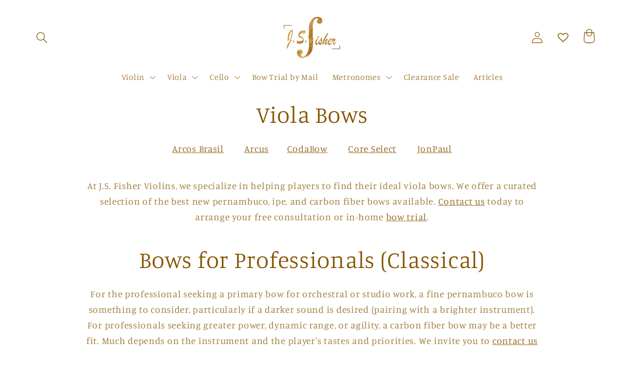

--- FILE ---
content_type: text/html; charset=utf-8
request_url: https://store.fisherviolins.com/collections/guide-to-viola-bows
body_size: 66470
content:
<!doctype html>
<html class="no-js" lang="en">
  <head>
    <meta charset="utf-8">
    <meta http-equiv="X-UA-Compatible" content="IE=edge">
    <meta name="viewport" content="width=device-width,initial-scale=1">
    <meta name="theme-color" content="">
    <link rel="canonical" href="https://store.fisherviolins.com/collections/guide-to-viola-bows">
    <link rel="preconnect" href="https://cdn.shopify.com" crossorigin><link rel="icon" type="image/png" href="//store.fisherviolins.com/cdn/shop/files/fav.jpg?crop=center&height=32&v=1695729460&width=32"><link rel="preconnect" href="https://fonts.shopifycdn.com" crossorigin><title>
      Guide to Viola Bows
 &ndash; J.S. Fisher Violins</title>

    
      <meta name="description" content="At J.S. Fisher Violins, we specialize in helping players to find their ideal viola bows. We offer a curated selection of the best new pernambuco, ipe, and carbon fiber bows available. Contact us today to arrange your free consultation or in-home bow trial.">
    

    

<meta property="og:site_name" content="J.S. Fisher Violins">
<meta property="og:url" content="https://store.fisherviolins.com/collections/guide-to-viola-bows">
<meta property="og:title" content="Guide to Viola Bows">
<meta property="og:type" content="website">
<meta property="og:description" content="At J.S. Fisher Violins, we specialize in helping players to find their ideal viola bows. We offer a curated selection of the best new pernambuco, ipe, and carbon fiber bows available. Contact us today to arrange your free consultation or in-home bow trial."><meta name="twitter:card" content="summary_large_image">
<meta name="twitter:title" content="Guide to Viola Bows">
<meta name="twitter:description" content="At J.S. Fisher Violins, we specialize in helping players to find their ideal viola bows. We offer a curated selection of the best new pernambuco, ipe, and carbon fiber bows available. Contact us today to arrange your free consultation or in-home bow trial.">


    <script src="//store.fisherviolins.com/cdn/shop/t/2/assets/constants.js?v=95358004781563950421684806570" defer="defer"></script>
    <script src="//store.fisherviolins.com/cdn/shop/t/2/assets/pubsub.js?v=2921868252632587581684806570" defer="defer"></script>
    <script src="//store.fisherviolins.com/cdn/shop/t/2/assets/global.js?v=127210358271191040921684806570" defer="defer"></script>
    <script>window.performance && window.performance.mark && window.performance.mark('shopify.content_for_header.start');</script><meta name="google-site-verification" content="1FzpA3wpr2mmPHS9tmOCYz_ETTaktdTCPcweGHJtwQQ">
<meta id="shopify-digital-wallet" name="shopify-digital-wallet" content="/75512611110/digital_wallets/dialog">
<meta name="shopify-checkout-api-token" content="e0acd0ed13564baee29c786177af37a5">
<meta id="in-context-paypal-metadata" data-shop-id="75512611110" data-venmo-supported="false" data-environment="production" data-locale="en_US" data-paypal-v4="true" data-currency="USD">
<link rel="alternate" type="application/atom+xml" title="Feed" href="/collections/guide-to-viola-bows.atom" />
<link rel="alternate" type="application/json+oembed" href="https://store.fisherviolins.com/collections/guide-to-viola-bows.oembed">
<script async="async" src="/checkouts/internal/preloads.js?locale=en-US"></script>
<link rel="preconnect" href="https://shop.app" crossorigin="anonymous">
<script async="async" src="https://shop.app/checkouts/internal/preloads.js?locale=en-US&shop_id=75512611110" crossorigin="anonymous"></script>
<script id="apple-pay-shop-capabilities" type="application/json">{"shopId":75512611110,"countryCode":"US","currencyCode":"USD","merchantCapabilities":["supports3DS"],"merchantId":"gid:\/\/shopify\/Shop\/75512611110","merchantName":"J.S. Fisher Violins","requiredBillingContactFields":["postalAddress","email","phone"],"requiredShippingContactFields":["postalAddress","email","phone"],"shippingType":"shipping","supportedNetworks":["visa","masterCard","amex","discover","elo","jcb"],"total":{"type":"pending","label":"J.S. Fisher Violins","amount":"1.00"},"shopifyPaymentsEnabled":true,"supportsSubscriptions":true}</script>
<script id="shopify-features" type="application/json">{"accessToken":"e0acd0ed13564baee29c786177af37a5","betas":["rich-media-storefront-analytics"],"domain":"store.fisherviolins.com","predictiveSearch":true,"shopId":75512611110,"locale":"en"}</script>
<script>var Shopify = Shopify || {};
Shopify.shop = "1d83fa.myshopify.com";
Shopify.locale = "en";
Shopify.currency = {"active":"USD","rate":"1.0"};
Shopify.country = "US";
Shopify.theme = {"name":"Studio","id":150139339046,"schema_name":"Studio","schema_version":"9.0.0","theme_store_id":1431,"role":"main"};
Shopify.theme.handle = "null";
Shopify.theme.style = {"id":null,"handle":null};
Shopify.cdnHost = "store.fisherviolins.com/cdn";
Shopify.routes = Shopify.routes || {};
Shopify.routes.root = "/";</script>
<script type="module">!function(o){(o.Shopify=o.Shopify||{}).modules=!0}(window);</script>
<script>!function(o){function n(){var o=[];function n(){o.push(Array.prototype.slice.apply(arguments))}return n.q=o,n}var t=o.Shopify=o.Shopify||{};t.loadFeatures=n(),t.autoloadFeatures=n()}(window);</script>
<script>
  window.ShopifyPay = window.ShopifyPay || {};
  window.ShopifyPay.apiHost = "shop.app\/pay";
  window.ShopifyPay.redirectState = null;
</script>
<script id="shop-js-analytics" type="application/json">{"pageType":"collection"}</script>
<script defer="defer" async type="module" src="//store.fisherviolins.com/cdn/shopifycloud/shop-js/modules/v2/client.init-shop-cart-sync_WVOgQShq.en.esm.js"></script>
<script defer="defer" async type="module" src="//store.fisherviolins.com/cdn/shopifycloud/shop-js/modules/v2/chunk.common_C_13GLB1.esm.js"></script>
<script defer="defer" async type="module" src="//store.fisherviolins.com/cdn/shopifycloud/shop-js/modules/v2/chunk.modal_CLfMGd0m.esm.js"></script>
<script type="module">
  await import("//store.fisherviolins.com/cdn/shopifycloud/shop-js/modules/v2/client.init-shop-cart-sync_WVOgQShq.en.esm.js");
await import("//store.fisherviolins.com/cdn/shopifycloud/shop-js/modules/v2/chunk.common_C_13GLB1.esm.js");
await import("//store.fisherviolins.com/cdn/shopifycloud/shop-js/modules/v2/chunk.modal_CLfMGd0m.esm.js");

  window.Shopify.SignInWithShop?.initShopCartSync?.({"fedCMEnabled":true,"windoidEnabled":true});

</script>
<script>
  window.Shopify = window.Shopify || {};
  if (!window.Shopify.featureAssets) window.Shopify.featureAssets = {};
  window.Shopify.featureAssets['shop-js'] = {"shop-cart-sync":["modules/v2/client.shop-cart-sync_DuR37GeY.en.esm.js","modules/v2/chunk.common_C_13GLB1.esm.js","modules/v2/chunk.modal_CLfMGd0m.esm.js"],"init-fed-cm":["modules/v2/client.init-fed-cm_BucUoe6W.en.esm.js","modules/v2/chunk.common_C_13GLB1.esm.js","modules/v2/chunk.modal_CLfMGd0m.esm.js"],"shop-toast-manager":["modules/v2/client.shop-toast-manager_B0JfrpKj.en.esm.js","modules/v2/chunk.common_C_13GLB1.esm.js","modules/v2/chunk.modal_CLfMGd0m.esm.js"],"init-shop-cart-sync":["modules/v2/client.init-shop-cart-sync_WVOgQShq.en.esm.js","modules/v2/chunk.common_C_13GLB1.esm.js","modules/v2/chunk.modal_CLfMGd0m.esm.js"],"shop-button":["modules/v2/client.shop-button_B_U3bv27.en.esm.js","modules/v2/chunk.common_C_13GLB1.esm.js","modules/v2/chunk.modal_CLfMGd0m.esm.js"],"init-windoid":["modules/v2/client.init-windoid_DuP9q_di.en.esm.js","modules/v2/chunk.common_C_13GLB1.esm.js","modules/v2/chunk.modal_CLfMGd0m.esm.js"],"shop-cash-offers":["modules/v2/client.shop-cash-offers_BmULhtno.en.esm.js","modules/v2/chunk.common_C_13GLB1.esm.js","modules/v2/chunk.modal_CLfMGd0m.esm.js"],"pay-button":["modules/v2/client.pay-button_CrPSEbOK.en.esm.js","modules/v2/chunk.common_C_13GLB1.esm.js","modules/v2/chunk.modal_CLfMGd0m.esm.js"],"init-customer-accounts":["modules/v2/client.init-customer-accounts_jNk9cPYQ.en.esm.js","modules/v2/client.shop-login-button_DJ5ldayH.en.esm.js","modules/v2/chunk.common_C_13GLB1.esm.js","modules/v2/chunk.modal_CLfMGd0m.esm.js"],"avatar":["modules/v2/client.avatar_BTnouDA3.en.esm.js"],"checkout-modal":["modules/v2/client.checkout-modal_pBPyh9w8.en.esm.js","modules/v2/chunk.common_C_13GLB1.esm.js","modules/v2/chunk.modal_CLfMGd0m.esm.js"],"init-shop-for-new-customer-accounts":["modules/v2/client.init-shop-for-new-customer-accounts_BUoCy7a5.en.esm.js","modules/v2/client.shop-login-button_DJ5ldayH.en.esm.js","modules/v2/chunk.common_C_13GLB1.esm.js","modules/v2/chunk.modal_CLfMGd0m.esm.js"],"init-customer-accounts-sign-up":["modules/v2/client.init-customer-accounts-sign-up_CnczCz9H.en.esm.js","modules/v2/client.shop-login-button_DJ5ldayH.en.esm.js","modules/v2/chunk.common_C_13GLB1.esm.js","modules/v2/chunk.modal_CLfMGd0m.esm.js"],"init-shop-email-lookup-coordinator":["modules/v2/client.init-shop-email-lookup-coordinator_CzjY5t9o.en.esm.js","modules/v2/chunk.common_C_13GLB1.esm.js","modules/v2/chunk.modal_CLfMGd0m.esm.js"],"shop-follow-button":["modules/v2/client.shop-follow-button_CsYC63q7.en.esm.js","modules/v2/chunk.common_C_13GLB1.esm.js","modules/v2/chunk.modal_CLfMGd0m.esm.js"],"shop-login-button":["modules/v2/client.shop-login-button_DJ5ldayH.en.esm.js","modules/v2/chunk.common_C_13GLB1.esm.js","modules/v2/chunk.modal_CLfMGd0m.esm.js"],"shop-login":["modules/v2/client.shop-login_B9ccPdmx.en.esm.js","modules/v2/chunk.common_C_13GLB1.esm.js","modules/v2/chunk.modal_CLfMGd0m.esm.js"],"lead-capture":["modules/v2/client.lead-capture_D0K_KgYb.en.esm.js","modules/v2/chunk.common_C_13GLB1.esm.js","modules/v2/chunk.modal_CLfMGd0m.esm.js"],"payment-terms":["modules/v2/client.payment-terms_BWmiNN46.en.esm.js","modules/v2/chunk.common_C_13GLB1.esm.js","modules/v2/chunk.modal_CLfMGd0m.esm.js"]};
</script>
<script id="__st">var __st={"a":75512611110,"offset":-18000,"reqid":"ca7d1c35-7444-4a85-bbe8-da06d36d8e55-1769687091","pageurl":"store.fisherviolins.com\/collections\/guide-to-viola-bows","u":"c250c8c00102","p":"collection","rtyp":"collection","rid":460041781542};</script>
<script>window.ShopifyPaypalV4VisibilityTracking = true;</script>
<script id="captcha-bootstrap">!function(){'use strict';const t='contact',e='account',n='new_comment',o=[[t,t],['blogs',n],['comments',n],[t,'customer']],c=[[e,'customer_login'],[e,'guest_login'],[e,'recover_customer_password'],[e,'create_customer']],r=t=>t.map((([t,e])=>`form[action*='/${t}']:not([data-nocaptcha='true']) input[name='form_type'][value='${e}']`)).join(','),a=t=>()=>t?[...document.querySelectorAll(t)].map((t=>t.form)):[];function s(){const t=[...o],e=r(t);return a(e)}const i='password',u='form_key',d=['recaptcha-v3-token','g-recaptcha-response','h-captcha-response',i],f=()=>{try{return window.sessionStorage}catch{return}},m='__shopify_v',_=t=>t.elements[u];function p(t,e,n=!1){try{const o=window.sessionStorage,c=JSON.parse(o.getItem(e)),{data:r}=function(t){const{data:e,action:n}=t;return t[m]||n?{data:e,action:n}:{data:t,action:n}}(c);for(const[e,n]of Object.entries(r))t.elements[e]&&(t.elements[e].value=n);n&&o.removeItem(e)}catch(o){console.error('form repopulation failed',{error:o})}}const l='form_type',E='cptcha';function T(t){t.dataset[E]=!0}const w=window,h=w.document,L='Shopify',v='ce_forms',y='captcha';let A=!1;((t,e)=>{const n=(g='f06e6c50-85a8-45c8-87d0-21a2b65856fe',I='https://cdn.shopify.com/shopifycloud/storefront-forms-hcaptcha/ce_storefront_forms_captcha_hcaptcha.v1.5.2.iife.js',D={infoText:'Protected by hCaptcha',privacyText:'Privacy',termsText:'Terms'},(t,e,n)=>{const o=w[L][v],c=o.bindForm;if(c)return c(t,g,e,D).then(n);var r;o.q.push([[t,g,e,D],n]),r=I,A||(h.body.append(Object.assign(h.createElement('script'),{id:'captcha-provider',async:!0,src:r})),A=!0)});var g,I,D;w[L]=w[L]||{},w[L][v]=w[L][v]||{},w[L][v].q=[],w[L][y]=w[L][y]||{},w[L][y].protect=function(t,e){n(t,void 0,e),T(t)},Object.freeze(w[L][y]),function(t,e,n,w,h,L){const[v,y,A,g]=function(t,e,n){const i=e?o:[],u=t?c:[],d=[...i,...u],f=r(d),m=r(i),_=r(d.filter((([t,e])=>n.includes(e))));return[a(f),a(m),a(_),s()]}(w,h,L),I=t=>{const e=t.target;return e instanceof HTMLFormElement?e:e&&e.form},D=t=>v().includes(t);t.addEventListener('submit',(t=>{const e=I(t);if(!e)return;const n=D(e)&&!e.dataset.hcaptchaBound&&!e.dataset.recaptchaBound,o=_(e),c=g().includes(e)&&(!o||!o.value);(n||c)&&t.preventDefault(),c&&!n&&(function(t){try{if(!f())return;!function(t){const e=f();if(!e)return;const n=_(t);if(!n)return;const o=n.value;o&&e.removeItem(o)}(t);const e=Array.from(Array(32),(()=>Math.random().toString(36)[2])).join('');!function(t,e){_(t)||t.append(Object.assign(document.createElement('input'),{type:'hidden',name:u})),t.elements[u].value=e}(t,e),function(t,e){const n=f();if(!n)return;const o=[...t.querySelectorAll(`input[type='${i}']`)].map((({name:t})=>t)),c=[...d,...o],r={};for(const[a,s]of new FormData(t).entries())c.includes(a)||(r[a]=s);n.setItem(e,JSON.stringify({[m]:1,action:t.action,data:r}))}(t,e)}catch(e){console.error('failed to persist form',e)}}(e),e.submit())}));const S=(t,e)=>{t&&!t.dataset[E]&&(n(t,e.some((e=>e===t))),T(t))};for(const o of['focusin','change'])t.addEventListener(o,(t=>{const e=I(t);D(e)&&S(e,y())}));const B=e.get('form_key'),M=e.get(l),P=B&&M;t.addEventListener('DOMContentLoaded',(()=>{const t=y();if(P)for(const e of t)e.elements[l].value===M&&p(e,B);[...new Set([...A(),...v().filter((t=>'true'===t.dataset.shopifyCaptcha))])].forEach((e=>S(e,t)))}))}(h,new URLSearchParams(w.location.search),n,t,e,['guest_login'])})(!0,!1)}();</script>
<script integrity="sha256-4kQ18oKyAcykRKYeNunJcIwy7WH5gtpwJnB7kiuLZ1E=" data-source-attribution="shopify.loadfeatures" defer="defer" src="//store.fisherviolins.com/cdn/shopifycloud/storefront/assets/storefront/load_feature-a0a9edcb.js" crossorigin="anonymous"></script>
<script crossorigin="anonymous" defer="defer" src="//store.fisherviolins.com/cdn/shopifycloud/storefront/assets/shopify_pay/storefront-65b4c6d7.js?v=20250812"></script>
<script data-source-attribution="shopify.dynamic_checkout.dynamic.init">var Shopify=Shopify||{};Shopify.PaymentButton=Shopify.PaymentButton||{isStorefrontPortableWallets:!0,init:function(){window.Shopify.PaymentButton.init=function(){};var t=document.createElement("script");t.src="https://store.fisherviolins.com/cdn/shopifycloud/portable-wallets/latest/portable-wallets.en.js",t.type="module",document.head.appendChild(t)}};
</script>
<script data-source-attribution="shopify.dynamic_checkout.buyer_consent">
  function portableWalletsHideBuyerConsent(e){var t=document.getElementById("shopify-buyer-consent"),n=document.getElementById("shopify-subscription-policy-button");t&&n&&(t.classList.add("hidden"),t.setAttribute("aria-hidden","true"),n.removeEventListener("click",e))}function portableWalletsShowBuyerConsent(e){var t=document.getElementById("shopify-buyer-consent"),n=document.getElementById("shopify-subscription-policy-button");t&&n&&(t.classList.remove("hidden"),t.removeAttribute("aria-hidden"),n.addEventListener("click",e))}window.Shopify?.PaymentButton&&(window.Shopify.PaymentButton.hideBuyerConsent=portableWalletsHideBuyerConsent,window.Shopify.PaymentButton.showBuyerConsent=portableWalletsShowBuyerConsent);
</script>
<script data-source-attribution="shopify.dynamic_checkout.cart.bootstrap">document.addEventListener("DOMContentLoaded",(function(){function t(){return document.querySelector("shopify-accelerated-checkout-cart, shopify-accelerated-checkout")}if(t())Shopify.PaymentButton.init();else{new MutationObserver((function(e,n){t()&&(Shopify.PaymentButton.init(),n.disconnect())})).observe(document.body,{childList:!0,subtree:!0})}}));
</script>
<link id="shopify-accelerated-checkout-styles" rel="stylesheet" media="screen" href="https://store.fisherviolins.com/cdn/shopifycloud/portable-wallets/latest/accelerated-checkout-backwards-compat.css" crossorigin="anonymous">
<style id="shopify-accelerated-checkout-cart">
        #shopify-buyer-consent {
  margin-top: 1em;
  display: inline-block;
  width: 100%;
}

#shopify-buyer-consent.hidden {
  display: none;
}

#shopify-subscription-policy-button {
  background: none;
  border: none;
  padding: 0;
  text-decoration: underline;
  font-size: inherit;
  cursor: pointer;
}

#shopify-subscription-policy-button::before {
  box-shadow: none;
}

      </style>
<script id="sections-script" data-sections="header" defer="defer" src="//store.fisherviolins.com/cdn/shop/t/2/compiled_assets/scripts.js?v=797"></script>
<script>window.performance && window.performance.mark && window.performance.mark('shopify.content_for_header.end');</script>


    <style data-shopify>
      @font-face {
  font-family: Manuale;
  font-weight: 400;
  font-style: normal;
  font-display: swap;
  src: url("//store.fisherviolins.com/cdn/fonts/manuale/manuale_n4.3468947ea49e5067c4233072bbe55a2e919c62ea.woff2") format("woff2"),
       url("//store.fisherviolins.com/cdn/fonts/manuale/manuale_n4.4e82ae123d463ec6059225304d6039fd63f03a87.woff") format("woff");
}

      @font-face {
  font-family: Manuale;
  font-weight: 700;
  font-style: normal;
  font-display: swap;
  src: url("//store.fisherviolins.com/cdn/fonts/manuale/manuale_n7.3ba047f22d4f96763fb98130d717aa23f3693e91.woff2") format("woff2"),
       url("//store.fisherviolins.com/cdn/fonts/manuale/manuale_n7.d41567120e3bfda7b74704ba4a90a9bcb1d16998.woff") format("woff");
}

      @font-face {
  font-family: Manuale;
  font-weight: 400;
  font-style: italic;
  font-display: swap;
  src: url("//store.fisherviolins.com/cdn/fonts/manuale/manuale_i4.6ecd69f3b0652daedf15f68e0cb888bb5c4a5cb8.woff2") format("woff2"),
       url("//store.fisherviolins.com/cdn/fonts/manuale/manuale_i4.9c5cbce4f1b4d7b7698098b639ab55fd1c455942.woff") format("woff");
}

      @font-face {
  font-family: Manuale;
  font-weight: 700;
  font-style: italic;
  font-display: swap;
  src: url("//store.fisherviolins.com/cdn/fonts/manuale/manuale_i7.3e507417c47b4832577c8acf727857a21bf11116.woff2") format("woff2"),
       url("//store.fisherviolins.com/cdn/fonts/manuale/manuale_i7.eb96031fac61588a1dde990db53eb087563603d7.woff") format("woff");
}

      @font-face {
  font-family: Manuale;
  font-weight: 300;
  font-style: normal;
  font-display: swap;
  src: url("//store.fisherviolins.com/cdn/fonts/manuale/manuale_n3.0baac6564b6ed416af2c179e69ad2689bd829f1a.woff2") format("woff2"),
       url("//store.fisherviolins.com/cdn/fonts/manuale/manuale_n3.3b80020a9032b8fdf9b79d72323aacd37cfccc1f.woff") format("woff");
}


      :root {
        --font-body-family: Manuale, serif;
        --font-body-style: normal;
        --font-body-weight: 400;
        --font-body-weight-bold: 700;

        --font-heading-family: Manuale, serif;
        --font-heading-style: normal;
        --font-heading-weight: 300;

        --font-body-scale: 1.2;
        --font-heading-scale: 1.0;

        --color-base-text: 134, 85, 0;
        --color-shadow: 134, 85, 0;
        --color-base-background-1: 255, 255, 255;
        --color-base-background-2: 249, 244, 230;
        --color-base-solid-button-labels: 255, 255, 255;
        --color-base-outline-button-labels: 134, 85, 0;
        --color-base-accent-1: 134, 85, 0;
        --color-base-accent-2: 134, 85, 0;
        --payment-terms-background-color: #ffffff;

        --gradient-base-background-1: #ffffff;
        --gradient-base-background-2: #f9f4e6;
        --gradient-base-accent-1: #865500;
        --gradient-base-accent-2: #865500;

        --media-padding: px;
        --media-border-opacity: 0.05;
        --media-border-width: 0px;
        --media-radius: 0px;
        --media-shadow-opacity: 0.0;
        --media-shadow-horizontal-offset: 0px;
        --media-shadow-vertical-offset: 0px;
        --media-shadow-blur-radius: 0px;
        --media-shadow-visible: 0;

        --page-width: 120rem;
        --page-width-margin: 0rem;

        --product-card-image-padding: 0.0rem;
        --product-card-corner-radius: 0.0rem;
        --product-card-text-alignment: center;
        --product-card-border-width: 0.0rem;
        --product-card-border-opacity: 0.1;
        --product-card-shadow-opacity: 0.1;
        --product-card-shadow-visible: 1;
        --product-card-shadow-horizontal-offset: 0.0rem;
        --product-card-shadow-vertical-offset: 0.0rem;
        --product-card-shadow-blur-radius: 0.0rem;

        --collection-card-image-padding: 0.0rem;
        --collection-card-corner-radius: 0.0rem;
        --collection-card-text-alignment: center;
        --collection-card-border-width: 0.0rem;
        --collection-card-border-opacity: 0.1;
        --collection-card-shadow-opacity: 0.1;
        --collection-card-shadow-visible: 1;
        --collection-card-shadow-horizontal-offset: 0.0rem;
        --collection-card-shadow-vertical-offset: 0.0rem;
        --collection-card-shadow-blur-radius: 0.0rem;

        --blog-card-image-padding: 0.0rem;
        --blog-card-corner-radius: 0.0rem;
        --blog-card-text-alignment: center;
        --blog-card-border-width: 0.0rem;
        --blog-card-border-opacity: 0.1;
        --blog-card-shadow-opacity: 0.1;
        --blog-card-shadow-visible: 1;
        --blog-card-shadow-horizontal-offset: 0.0rem;
        --blog-card-shadow-vertical-offset: 0.0rem;
        --blog-card-shadow-blur-radius: 0.0rem;

        --badge-corner-radius: 4.0rem;

        --popup-border-width: 0px;
        --popup-border-opacity: 0.1;
        --popup-corner-radius: 0px;
        --popup-shadow-opacity: 0.1;
        --popup-shadow-horizontal-offset: 6px;
        --popup-shadow-vertical-offset: 6px;
        --popup-shadow-blur-radius: 25px;

        --drawer-border-width: 1px;
        --drawer-border-opacity: 0.1;
        --drawer-shadow-opacity: 0.0;
        --drawer-shadow-horizontal-offset: 0px;
        --drawer-shadow-vertical-offset: 0px;
        --drawer-shadow-blur-radius: 0px;

        --spacing-sections-desktop: 0px;
        --spacing-sections-mobile: 0px;

        --grid-desktop-vertical-spacing: 40px;
        --grid-desktop-horizontal-spacing: 40px;
        --grid-mobile-vertical-spacing: 20px;
        --grid-mobile-horizontal-spacing: 20px;

        --text-boxes-border-opacity: 0.0;
        --text-boxes-border-width: 0px;
        --text-boxes-radius: 0px;
        --text-boxes-shadow-opacity: 0.0;
        --text-boxes-shadow-visible: 0;
        --text-boxes-shadow-horizontal-offset: 0px;
        --text-boxes-shadow-vertical-offset: 0px;
        --text-boxes-shadow-blur-radius: 0px;

        --buttons-radius: 40px;
        --buttons-radius-outset: 41px;
        --buttons-border-width: 1px;
        --buttons-border-opacity: 0.5;
        --buttons-shadow-opacity: 0.15;
        --buttons-shadow-visible: 1;
        --buttons-shadow-horizontal-offset: 2px;
        --buttons-shadow-vertical-offset: 2px;
        --buttons-shadow-blur-radius: 5px;
        --buttons-border-offset: 0.3px;

        --inputs-radius: 2px;
        --inputs-border-width: 1px;
        --inputs-border-opacity: 0.15;
        --inputs-shadow-opacity: 0.05;
        --inputs-shadow-horizontal-offset: 2px;
        --inputs-margin-offset: 2px;
        --inputs-shadow-vertical-offset: 2px;
        --inputs-shadow-blur-radius: 5px;
        --inputs-radius-outset: 3px;

        --variant-pills-radius: 40px;
        --variant-pills-border-width: 1px;
        --variant-pills-border-opacity: 0.55;
        --variant-pills-shadow-opacity: 0.0;
        --variant-pills-shadow-horizontal-offset: 0px;
        --variant-pills-shadow-vertical-offset: 0px;
        --variant-pills-shadow-blur-radius: 0px;
      }

      *,
      *::before,
      *::after {
        box-sizing: inherit;
      }

      html {
        box-sizing: border-box;
        font-size: calc(var(--font-body-scale) * 62.5%);
        height: 100%;
      }

      body {
        display: grid;
        grid-template-rows: auto auto 1fr auto;
        grid-template-columns: 100%;
        min-height: 100%;
        margin: 0;
        font-size: 1.5rem;
        letter-spacing: 0.06rem;
        line-height: calc(1 + 0.8 / var(--font-body-scale));
        font-family: var(--font-body-family);
        font-style: var(--font-body-style);
        font-weight: var(--font-body-weight);
      }

      @media screen and (min-width: 750px) {
        body {
          font-size: 1.6rem;
        }
      }
    </style>

    <link href="//store.fisherviolins.com/cdn/shop/t/2/assets/base.css?v=6211267476173369551726416565" rel="stylesheet" type="text/css" media="all" />
<link rel="preload" as="font" href="//store.fisherviolins.com/cdn/fonts/manuale/manuale_n4.3468947ea49e5067c4233072bbe55a2e919c62ea.woff2" type="font/woff2" crossorigin><link rel="preload" as="font" href="//store.fisherviolins.com/cdn/fonts/manuale/manuale_n3.0baac6564b6ed416af2c179e69ad2689bd829f1a.woff2" type="font/woff2" crossorigin><link rel="stylesheet" href="//store.fisherviolins.com/cdn/shop/t/2/assets/component-predictive-search.css?v=85913294783299393391684806569" media="print" onload="this.media='all'"><script>document.documentElement.className = document.documentElement.className.replace('no-js', 'js');
    if (Shopify.designMode) {
      document.documentElement.classList.add('shopify-design-mode');
    }
    </script>
  <!-- BEGIN app block: shopify://apps/wishlist-hero/blocks/app-embed/a9a5079b-59e8-47cb-b659-ecf1c60b9b72 -->


<script type="text/javascript">
  
    window.wishlisthero_buttonProdPageClasses = [];
  
  
    window.wishlisthero_cartDotClasses = [];
  
</script>
<!-- BEGIN app snippet: extraStyles -->

<style>
  .wishlisthero-floating {
    position: absolute;
    top: 5px;
    z-index: 21;
    border-radius: 100%;
    width: fit-content;
    right: 5px;
    left: auto;
    &.wlh-left-btn {
      left: 5px !important;
      right: auto !important;
    }
    &.wlh-right-btn {
      right: 5px !important;
      left: auto !important;
    }
    
  }
  @media(min-width:1300px) {
    .product-item__link.product-item__image--margins .wishlisthero-floating, {
      
        left: 50% !important;
        margin-left: -295px;
      
    }
  }
  .MuiTypography-h1,.MuiTypography-h2,.MuiTypography-h3,.MuiTypography-h4,.MuiTypography-h5,.MuiTypography-h6,.MuiButton-root,.MuiCardHeader-title a {
    font-family: ,  !important;
  }
</style>






<!-- END app snippet -->
<!-- BEGIN app snippet: renderAssets -->

  <link rel="preload" href="https://cdn.shopify.com/extensions/019badc7-12fe-783e-9dfe-907190f91114/wishlist-hero-81/assets/default.css" as="style" onload="this.onload=null;this.rel='stylesheet'">
  <noscript><link href="//cdn.shopify.com/extensions/019badc7-12fe-783e-9dfe-907190f91114/wishlist-hero-81/assets/default.css" rel="stylesheet" type="text/css" media="all" /></noscript>
  <script defer src="https://cdn.shopify.com/extensions/019badc7-12fe-783e-9dfe-907190f91114/wishlist-hero-81/assets/default.js"></script>
<!-- END app snippet -->


<script type="text/javascript">
  try{
  
    var scr_bdl_path = "https://cdn.shopify.com/extensions/019badc7-12fe-783e-9dfe-907190f91114/wishlist-hero-81/assets/bundle2.js";
    window._wh_asset_path = scr_bdl_path.substring(0,scr_bdl_path.lastIndexOf("/")) + "/";
  

  }catch(e){ console.log(e)}
  try{

  
    window.WishListHero_setting = {"ButtonColor":"#865500","IconColor":"rgba(255, 255, 255, 1)","IconType":"Heart","ThrdParty_Trans_active":false,"ButtonTextBeforeAdding":"Add to wishlist","ButtonTextAfterAdding":"ADDED TO WISHLIST","AnimationAfterAddition":"Blink","ButtonTextAddToCart":"ADD TO CART","ButtonTextOutOfStock":"OUT OF STOCK","ButtonTextAddAllToCart":"ADD ALL TO CART","ButtonTextRemoveAllToCart":"REMOVE ALL FROM WISHLIST","AddedProductNotificationText":"Product added to wishlist successfully","AddedProductToCartNotificationText":"Product added to cart successfully","ViewCartLinkText":"View Cart","SharePopup_TitleText":"Share My wishlist","SharePopup_shareBtnText":"Share wishlist","SharePopup_shareHederText":"Share on Social Networks","SharePopup_shareCopyText":"Or copy Wishlist link to share","SharePopup_shareCancelBtnText":"cancel","SharePopup_shareCopyBtnText":"copy","SharePopup_shareCopiedText":"Copied","SendEMailPopup_BtnText":"send email","SendEMailPopup_FromText":"Your Name","SendEMailPopup_ToText":"To email","SendEMailPopup_BodyText":"Note","SendEMailPopup_SendBtnText":"send","SendEMailPopup_SendNotificationText":"email sent successfully","SendEMailPopup_TitleText":"Send My Wislist via Email","AddProductMessageText":"Are you sure you want to add all items to cart ?","RemoveProductMessageText":"Are you sure you want to remove this item from your wishlist ?","RemoveAllProductMessageText":"Are you sure you want to remove all items from your wishlist ?","RemovedProductNotificationText":"Product removed from wishlist successfully","AddAllOutOfStockProductNotificationText":"There seems to have been an issue adding items to cart, please try again later","RemovePopupOkText":"ok","RemovePopup_HeaderText":"ARE YOU SURE?","ViewWishlistText":"View wishlist","EmptyWishlistText":"there are no items in this wishlist","BuyNowButtonText":"Buy Now","BuyNowButtonColor":"rgb(144, 86, 162)","BuyNowTextButtonColor":"rgb(255, 255, 255)","Wishlist_Title":"My Wishlist","WishlistHeaderTitleAlignment":"Left","WishlistProductImageSize":"Normal","PriceColor":"#865500","HeaderFontSize":"30","PriceFontSize":"18","ProductNameFontSize":"16","LaunchPointType":"header_menu","DisplayWishlistAs":"popup_window","DisplayButtonAs":"text_with_icon","PopupSize":"md","ButtonUserConfirmationState":"skipped","HideAddToCartButton":false,"NoRedirectAfterAddToCart":false,"DisableGuestCustomer":false,"LoginPopupContent":"Please login to save your wishlist across devices.","LoginPopupLoginBtnText":"Login","LoginPopupContentFontSize":"20","NotificationPopupPosition":"right","WishlistButtonTextColor":"rgba(255, 255, 255, 1)","EnableRemoveFromWishlistAfterAddButtonText":"Remove from wishlist","_id":"64ef9becf976cd34b238e883","EnableCollection":false,"EnableShare":true,"RemovePowerBy":false,"EnableFBPixel":false,"DisapleApp":false,"FloatPointPossition":"bottom_right","HeartStateToggle":true,"HeaderMenuItemsIndicator":true,"EnableRemoveFromWishlistAfterAdd":true,"IconTypeNum":"1","Shop":"1d83fa.myshopify.com","shop":"1d83fa.myshopify.com","Status":"Active","Plan":"FREE"};
    if(typeof(window.WishListHero_setting_theme_override) != "undefined"){
                                                                                window.WishListHero_setting = {
                                                                                    ...window.WishListHero_setting,
                                                                                    ...window.WishListHero_setting_theme_override
                                                                                };
                                                                            }
                                                                            // Done

  

  }catch(e){ console.error('Error loading config',e); }
</script>


  <script src="https://cdn.shopify.com/extensions/019badc7-12fe-783e-9dfe-907190f91114/wishlist-hero-81/assets/bundle2.js" defer></script>




<!-- BEGIN app snippet: TransArray -->
<script>
  window.WLH_reload_translations = function() {
    let _wlh_res = {};
    if (window.WishListHero_setting && window.WishListHero_setting['ThrdParty_Trans_active']) {

      
        

        window.WishListHero_setting["ButtonTextBeforeAdding"] = "";
        _wlh_res["ButtonTextBeforeAdding"] = "";
        

        window.WishListHero_setting["ButtonTextAfterAdding"] = "";
        _wlh_res["ButtonTextAfterAdding"] = "";
        

        window.WishListHero_setting["ButtonTextAddToCart"] = "";
        _wlh_res["ButtonTextAddToCart"] = "";
        

        window.WishListHero_setting["ButtonTextOutOfStock"] = "";
        _wlh_res["ButtonTextOutOfStock"] = "";
        

        window.WishListHero_setting["ButtonTextAddAllToCart"] = "";
        _wlh_res["ButtonTextAddAllToCart"] = "";
        

        window.WishListHero_setting["ButtonTextRemoveAllToCart"] = "";
        _wlh_res["ButtonTextRemoveAllToCart"] = "";
        

        window.WishListHero_setting["AddedProductNotificationText"] = "";
        _wlh_res["AddedProductNotificationText"] = "";
        

        window.WishListHero_setting["AddedProductToCartNotificationText"] = "";
        _wlh_res["AddedProductToCartNotificationText"] = "";
        

        window.WishListHero_setting["ViewCartLinkText"] = "";
        _wlh_res["ViewCartLinkText"] = "";
        

        window.WishListHero_setting["SharePopup_TitleText"] = "";
        _wlh_res["SharePopup_TitleText"] = "";
        

        window.WishListHero_setting["SharePopup_shareBtnText"] = "";
        _wlh_res["SharePopup_shareBtnText"] = "";
        

        window.WishListHero_setting["SharePopup_shareHederText"] = "";
        _wlh_res["SharePopup_shareHederText"] = "";
        

        window.WishListHero_setting["SharePopup_shareCopyText"] = "";
        _wlh_res["SharePopup_shareCopyText"] = "";
        

        window.WishListHero_setting["SharePopup_shareCancelBtnText"] = "";
        _wlh_res["SharePopup_shareCancelBtnText"] = "";
        

        window.WishListHero_setting["SharePopup_shareCopyBtnText"] = "";
        _wlh_res["SharePopup_shareCopyBtnText"] = "";
        

        window.WishListHero_setting["SendEMailPopup_BtnText"] = "";
        _wlh_res["SendEMailPopup_BtnText"] = "";
        

        window.WishListHero_setting["SendEMailPopup_FromText"] = "";
        _wlh_res["SendEMailPopup_FromText"] = "";
        

        window.WishListHero_setting["SendEMailPopup_ToText"] = "";
        _wlh_res["SendEMailPopup_ToText"] = "";
        

        window.WishListHero_setting["SendEMailPopup_BodyText"] = "";
        _wlh_res["SendEMailPopup_BodyText"] = "";
        

        window.WishListHero_setting["SendEMailPopup_SendBtnText"] = "";
        _wlh_res["SendEMailPopup_SendBtnText"] = "";
        

        window.WishListHero_setting["SendEMailPopup_SendNotificationText"] = "";
        _wlh_res["SendEMailPopup_SendNotificationText"] = "";
        

        window.WishListHero_setting["SendEMailPopup_TitleText"] = "";
        _wlh_res["SendEMailPopup_TitleText"] = "";
        

        window.WishListHero_setting["AddProductMessageText"] = "";
        _wlh_res["AddProductMessageText"] = "";
        

        window.WishListHero_setting["RemoveProductMessageText"] = "";
        _wlh_res["RemoveProductMessageText"] = "";
        

        window.WishListHero_setting["RemoveAllProductMessageText"] = "";
        _wlh_res["RemoveAllProductMessageText"] = "";
        

        window.WishListHero_setting["RemovedProductNotificationText"] = "";
        _wlh_res["RemovedProductNotificationText"] = "";
        

        window.WishListHero_setting["AddAllOutOfStockProductNotificationText"] = "";
        _wlh_res["AddAllOutOfStockProductNotificationText"] = "";
        

        window.WishListHero_setting["RemovePopupOkText"] = "";
        _wlh_res["RemovePopupOkText"] = "";
        

        window.WishListHero_setting["RemovePopup_HeaderText"] = "";
        _wlh_res["RemovePopup_HeaderText"] = "";
        

        window.WishListHero_setting["ViewWishlistText"] = "";
        _wlh_res["ViewWishlistText"] = "";
        

        window.WishListHero_setting["EmptyWishlistText"] = "";
        _wlh_res["EmptyWishlistText"] = "";
        

        window.WishListHero_setting["BuyNowButtonText"] = "";
        _wlh_res["BuyNowButtonText"] = "";
        

        window.WishListHero_setting["Wishlist_Title"] = "";
        _wlh_res["Wishlist_Title"] = "";
        

        window.WishListHero_setting["LoginPopupContent"] = "";
        _wlh_res["LoginPopupContent"] = "";
        

        window.WishListHero_setting["LoginPopupLoginBtnText"] = "";
        _wlh_res["LoginPopupLoginBtnText"] = "";
        

        window.WishListHero_setting["EnableRemoveFromWishlistAfterAddButtonText"] = "";
        _wlh_res["EnableRemoveFromWishlistAfterAddButtonText"] = "";
        

        window.WishListHero_setting["LowStockEmailSubject"] = "";
        _wlh_res["LowStockEmailSubject"] = "";
        

        window.WishListHero_setting["OnSaleEmailSubject"] = "";
        _wlh_res["OnSaleEmailSubject"] = "";
        

        window.WishListHero_setting["SharePopup_shareCopiedText"] = "";
        _wlh_res["SharePopup_shareCopiedText"] = "";
    }
    return _wlh_res;
  }
  window.WLH_reload_translations();
</script><!-- END app snippet -->

<!-- END app block --><!-- BEGIN app block: shopify://apps/markivo-free-shipping-upsell/blocks/index/cebb014f-1f08-4ead-81fc-e34bab9ef9cd --><span class="weimob-ext-root" id="weimob-shipping-bar"></span>

<script>
  if (!window.wm_shopify_state) window.wm_shopify_state = {}
  window.wm_shopify_state['weimob-shipping-bar'] = {
    shop: {
      id: "75512611110",
      domain: "store.fisherviolins.com"
    },
    customer: {
      id: "",
      tags: [
        
      ],
      total_spent: "",
      default_address: {
        country_code: "",
      },
    },
    product: {
      
    },
    
    market: {
      id: "",
      handle: "",
    },
  }
</script>
<script src="https://cdn.shopify.com/extensions/14e54bf4-756a-4503-824b-8363a5cc65ab/v_20250422_134407149/assets/app.js" async></script>


<!-- END app block --><!-- BEGIN app block: shopify://apps/king-product-options-variant/blocks/app-embed/ce104259-52b1-4720-9ecf-76b34cae0401 -->

<!-- END app block --><!-- BEGIN app block: shopify://apps/judge-me-reviews/blocks/judgeme_core/61ccd3b1-a9f2-4160-9fe9-4fec8413e5d8 --><!-- Start of Judge.me Core -->






<link rel="dns-prefetch" href="https://cdnwidget.judge.me">
<link rel="dns-prefetch" href="https://cdn.judge.me">
<link rel="dns-prefetch" href="https://cdn1.judge.me">
<link rel="dns-prefetch" href="https://api.judge.me">

<script data-cfasync='false' class='jdgm-settings-script'>window.jdgmSettings={"pagination":5,"disable_web_reviews":false,"badge_no_review_text":"No reviews","badge_n_reviews_text":"{{ n }} review/reviews","hide_badge_preview_if_no_reviews":true,"badge_hide_text":false,"enforce_center_preview_badge":false,"widget_title":"Customer Reviews","widget_open_form_text":"Write a review","widget_close_form_text":"Cancel review","widget_refresh_page_text":"Refresh page","widget_summary_text":"Based on {{ number_of_reviews }} review/reviews","widget_no_review_text":"Be the first to write a review","widget_name_field_text":"Display name","widget_verified_name_field_text":"Verified Name (public)","widget_name_placeholder_text":"Display name","widget_required_field_error_text":"This field is required.","widget_email_field_text":"Email address","widget_verified_email_field_text":"Verified Email (private, can not be edited)","widget_email_placeholder_text":"Your email address","widget_email_field_error_text":"Please enter a valid email address.","widget_rating_field_text":"Rating","widget_review_title_field_text":"Review Title","widget_review_title_placeholder_text":"Give your review a title","widget_review_body_field_text":"Review content","widget_review_body_placeholder_text":"Start writing here...","widget_pictures_field_text":"Picture/Video (optional)","widget_submit_review_text":"Submit Review","widget_submit_verified_review_text":"Submit Verified Review","widget_submit_success_msg_with_auto_publish":"Thank you! Please refresh the page in a few moments to see your review. You can remove or edit your review by logging into \u003ca href='https://judge.me/login' target='_blank' rel='nofollow noopener'\u003eJudge.me\u003c/a\u003e","widget_submit_success_msg_no_auto_publish":"Thank you! Your review will be published as soon as it is approved by the shop admin. You can remove or edit your review by logging into \u003ca href='https://judge.me/login' target='_blank' rel='nofollow noopener'\u003eJudge.me\u003c/a\u003e","widget_show_default_reviews_out_of_total_text":"Showing {{ n_reviews_shown }} out of {{ n_reviews }} reviews.","widget_show_all_link_text":"Show all","widget_show_less_link_text":"Show less","widget_author_said_text":"{{ reviewer_name }} said:","widget_days_text":"{{ n }} days ago","widget_weeks_text":"{{ n }} week/weeks ago","widget_months_text":"{{ n }} month/months ago","widget_years_text":"{{ n }} year/years ago","widget_yesterday_text":"Yesterday","widget_today_text":"Today","widget_replied_text":"\u003e\u003e {{ shop_name }} replied:","widget_read_more_text":"Read more","widget_reviewer_name_as_initial":"","widget_rating_filter_color":"#fbcd0a","widget_rating_filter_see_all_text":"See all reviews","widget_sorting_most_recent_text":"Most Recent","widget_sorting_highest_rating_text":"Highest Rating","widget_sorting_lowest_rating_text":"Lowest Rating","widget_sorting_with_pictures_text":"Only Pictures","widget_sorting_most_helpful_text":"Most Helpful","widget_open_question_form_text":"Ask a question","widget_reviews_subtab_text":"Reviews","widget_questions_subtab_text":"Questions","widget_question_label_text":"Question","widget_answer_label_text":"Answer","widget_question_placeholder_text":"Write your question here","widget_submit_question_text":"Submit Question","widget_question_submit_success_text":"Thank you for your question! We will notify you once it gets answered.","verified_badge_text":"Verified","verified_badge_bg_color":"","verified_badge_text_color":"","verified_badge_placement":"left-of-reviewer-name","widget_review_max_height":"","widget_hide_border":false,"widget_social_share":false,"widget_thumb":false,"widget_review_location_show":false,"widget_location_format":"","all_reviews_include_out_of_store_products":true,"all_reviews_out_of_store_text":"(out of store)","all_reviews_pagination":100,"all_reviews_product_name_prefix_text":"about","enable_review_pictures":true,"enable_question_anwser":false,"widget_theme":"default","review_date_format":"mm/dd/yyyy","default_sort_method":"most-recent","widget_product_reviews_subtab_text":"Product Reviews","widget_shop_reviews_subtab_text":"Shop Reviews","widget_other_products_reviews_text":"Reviews for other products","widget_store_reviews_subtab_text":"Store reviews","widget_no_store_reviews_text":"This store hasn't received any reviews yet","widget_web_restriction_product_reviews_text":"This product hasn't received any reviews yet","widget_no_items_text":"No items found","widget_show_more_text":"Show more","widget_write_a_store_review_text":"Write a Store Review","widget_other_languages_heading":"Reviews in Other Languages","widget_translate_review_text":"Translate review to {{ language }}","widget_translating_review_text":"Translating...","widget_show_original_translation_text":"Show original ({{ language }})","widget_translate_review_failed_text":"Review couldn't be translated.","widget_translate_review_retry_text":"Retry","widget_translate_review_try_again_later_text":"Try again later","show_product_url_for_grouped_product":false,"widget_sorting_pictures_first_text":"Pictures First","show_pictures_on_all_rev_page_mobile":false,"show_pictures_on_all_rev_page_desktop":false,"floating_tab_hide_mobile_install_preference":false,"floating_tab_button_name":"★ Reviews","floating_tab_title":"Let customers speak for us","floating_tab_button_color":"","floating_tab_button_background_color":"","floating_tab_url":"","floating_tab_url_enabled":false,"floating_tab_tab_style":"text","all_reviews_text_badge_text":"Customers rate us {{ shop.metafields.judgeme.all_reviews_rating | round: 1 }}/5 based on {{ shop.metafields.judgeme.all_reviews_count }} reviews.","all_reviews_text_badge_text_branded_style":"{{ shop.metafields.judgeme.all_reviews_rating | round: 1 }} out of 5 stars based on {{ shop.metafields.judgeme.all_reviews_count }} reviews","is_all_reviews_text_badge_a_link":true,"show_stars_for_all_reviews_text_badge":false,"all_reviews_text_badge_url":"","all_reviews_text_style":"branded","all_reviews_text_color_style":"custom","all_reviews_text_color":"#DEAB4B","all_reviews_text_show_jm_brand":true,"featured_carousel_show_header":true,"featured_carousel_title":"Let customers speak for us","testimonials_carousel_title":"Customers are saying","videos_carousel_title":"Real customer stories","cards_carousel_title":"Customers are saying","featured_carousel_count_text":"from {{ n }} reviews","featured_carousel_add_link_to_all_reviews_page":false,"featured_carousel_url":"","featured_carousel_show_images":true,"featured_carousel_autoslide_interval":5,"featured_carousel_arrows_on_the_sides":false,"featured_carousel_height":250,"featured_carousel_width":80,"featured_carousel_image_size":0,"featured_carousel_image_height":250,"featured_carousel_arrow_color":"#eeeeee","verified_count_badge_style":"branded","verified_count_badge_orientation":"horizontal","verified_count_badge_color_style":"judgeme_brand_color","verified_count_badge_color":"#108474","is_verified_count_badge_a_link":false,"verified_count_badge_url":"","verified_count_badge_show_jm_brand":true,"widget_rating_preset_default":5,"widget_first_sub_tab":"product-reviews","widget_show_histogram":true,"widget_histogram_use_custom_color":false,"widget_pagination_use_custom_color":false,"widget_star_use_custom_color":false,"widget_verified_badge_use_custom_color":false,"widget_write_review_use_custom_color":false,"picture_reminder_submit_button":"Upload Pictures","enable_review_videos":false,"mute_video_by_default":false,"widget_sorting_videos_first_text":"Videos First","widget_review_pending_text":"Pending","featured_carousel_items_for_large_screen":3,"social_share_options_order":"Facebook,Twitter","remove_microdata_snippet":false,"disable_json_ld":false,"enable_json_ld_products":false,"preview_badge_show_question_text":false,"preview_badge_no_question_text":"No questions","preview_badge_n_question_text":"{{ number_of_questions }} question/questions","qa_badge_show_icon":false,"qa_badge_position":"same-row","remove_judgeme_branding":false,"widget_add_search_bar":false,"widget_search_bar_placeholder":"Search","widget_sorting_verified_only_text":"Verified only","featured_carousel_theme":"default","featured_carousel_show_rating":true,"featured_carousel_show_title":true,"featured_carousel_show_body":true,"featured_carousel_show_date":false,"featured_carousel_show_reviewer":true,"featured_carousel_show_product":false,"featured_carousel_header_background_color":"#108474","featured_carousel_header_text_color":"#ffffff","featured_carousel_name_product_separator":"reviewed","featured_carousel_full_star_background":"#108474","featured_carousel_empty_star_background":"#dadada","featured_carousel_vertical_theme_background":"#f9fafb","featured_carousel_verified_badge_enable":true,"featured_carousel_verified_badge_color":"#108474","featured_carousel_border_style":"round","featured_carousel_review_line_length_limit":3,"featured_carousel_more_reviews_button_text":"Read more reviews","featured_carousel_view_product_button_text":"View product","all_reviews_page_load_reviews_on":"scroll","all_reviews_page_load_more_text":"Load More Reviews","disable_fb_tab_reviews":false,"enable_ajax_cdn_cache":false,"widget_advanced_speed_features":5,"widget_public_name_text":"displayed publicly like","default_reviewer_name":"John Smith","default_reviewer_name_has_non_latin":true,"widget_reviewer_anonymous":"Anonymous","medals_widget_title":"Judge.me Review Medals","medals_widget_background_color":"#f9fafb","medals_widget_position":"footer_all_pages","medals_widget_border_color":"#f9fafb","medals_widget_verified_text_position":"left","medals_widget_use_monochromatic_version":false,"medals_widget_elements_color":"#108474","show_reviewer_avatar":true,"widget_invalid_yt_video_url_error_text":"Not a YouTube video URL","widget_max_length_field_error_text":"Please enter no more than {0} characters.","widget_show_country_flag":false,"widget_show_collected_via_shop_app":true,"widget_verified_by_shop_badge_style":"light","widget_verified_by_shop_text":"Verified by Shop","widget_show_photo_gallery":false,"widget_load_with_code_splitting":true,"widget_ugc_install_preference":false,"widget_ugc_title":"Made by us, Shared by you","widget_ugc_subtitle":"Tag us to see your picture featured in our page","widget_ugc_arrows_color":"#ffffff","widget_ugc_primary_button_text":"Buy Now","widget_ugc_primary_button_background_color":"#108474","widget_ugc_primary_button_text_color":"#ffffff","widget_ugc_primary_button_border_width":"0","widget_ugc_primary_button_border_style":"none","widget_ugc_primary_button_border_color":"#108474","widget_ugc_primary_button_border_radius":"25","widget_ugc_secondary_button_text":"Load More","widget_ugc_secondary_button_background_color":"#ffffff","widget_ugc_secondary_button_text_color":"#108474","widget_ugc_secondary_button_border_width":"2","widget_ugc_secondary_button_border_style":"solid","widget_ugc_secondary_button_border_color":"#108474","widget_ugc_secondary_button_border_radius":"25","widget_ugc_reviews_button_text":"View Reviews","widget_ugc_reviews_button_background_color":"#ffffff","widget_ugc_reviews_button_text_color":"#108474","widget_ugc_reviews_button_border_width":"2","widget_ugc_reviews_button_border_style":"solid","widget_ugc_reviews_button_border_color":"#108474","widget_ugc_reviews_button_border_radius":"25","widget_ugc_reviews_button_link_to":"judgeme-reviews-page","widget_ugc_show_post_date":true,"widget_ugc_max_width":"800","widget_rating_metafield_value_type":true,"widget_primary_color":"#DEAB4B","widget_enable_secondary_color":false,"widget_secondary_color":"#edf5f5","widget_summary_average_rating_text":"{{ average_rating }} out of 5","widget_media_grid_title":"Customer photos \u0026 videos","widget_media_grid_see_more_text":"See more","widget_round_style":false,"widget_show_product_medals":true,"widget_verified_by_judgeme_text":"Verified by Judge.me","widget_show_store_medals":true,"widget_verified_by_judgeme_text_in_store_medals":"Verified by Judge.me","widget_media_field_exceed_quantity_message":"Sorry, we can only accept {{ max_media }} for one review.","widget_media_field_exceed_limit_message":"{{ file_name }} is too large, please select a {{ media_type }} less than {{ size_limit }}MB.","widget_review_submitted_text":"Review Submitted!","widget_question_submitted_text":"Question Submitted!","widget_close_form_text_question":"Cancel","widget_write_your_answer_here_text":"Write your answer here","widget_enabled_branded_link":true,"widget_show_collected_by_judgeme":true,"widget_reviewer_name_color":"","widget_write_review_text_color":"","widget_write_review_bg_color":"","widget_collected_by_judgeme_text":"collected by Judge.me","widget_pagination_type":"standard","widget_load_more_text":"Load More","widget_load_more_color":"#108474","widget_full_review_text":"Full Review","widget_read_more_reviews_text":"Read More Reviews","widget_read_questions_text":"Read Questions","widget_questions_and_answers_text":"Questions \u0026 Answers","widget_verified_by_text":"Verified by","widget_verified_text":"Verified","widget_number_of_reviews_text":"{{ number_of_reviews }} reviews","widget_back_button_text":"Back","widget_next_button_text":"Next","widget_custom_forms_filter_button":"Filters","custom_forms_style":"horizontal","widget_show_review_information":false,"how_reviews_are_collected":"How reviews are collected?","widget_show_review_keywords":false,"widget_gdpr_statement":"How we use your data: We'll only contact you about the review you left, and only if necessary. By submitting your review, you agree to Judge.me's \u003ca href='https://judge.me/terms' target='_blank' rel='nofollow noopener'\u003eterms\u003c/a\u003e, \u003ca href='https://judge.me/privacy' target='_blank' rel='nofollow noopener'\u003eprivacy\u003c/a\u003e and \u003ca href='https://judge.me/content-policy' target='_blank' rel='nofollow noopener'\u003econtent\u003c/a\u003e policies.","widget_multilingual_sorting_enabled":false,"widget_translate_review_content_enabled":false,"widget_translate_review_content_method":"manual","popup_widget_review_selection":"automatically_with_pictures","popup_widget_round_border_style":true,"popup_widget_show_title":true,"popup_widget_show_body":true,"popup_widget_show_reviewer":false,"popup_widget_show_product":true,"popup_widget_show_pictures":true,"popup_widget_use_review_picture":true,"popup_widget_show_on_home_page":true,"popup_widget_show_on_product_page":true,"popup_widget_show_on_collection_page":true,"popup_widget_show_on_cart_page":true,"popup_widget_position":"bottom_left","popup_widget_first_review_delay":5,"popup_widget_duration":5,"popup_widget_interval":5,"popup_widget_review_count":5,"popup_widget_hide_on_mobile":true,"review_snippet_widget_round_border_style":true,"review_snippet_widget_card_color":"#FFFFFF","review_snippet_widget_slider_arrows_background_color":"#FFFFFF","review_snippet_widget_slider_arrows_color":"#000000","review_snippet_widget_star_color":"#108474","show_product_variant":false,"all_reviews_product_variant_label_text":"Variant: ","widget_show_verified_branding":true,"widget_ai_summary_title":"Customers say","widget_ai_summary_disclaimer":"AI-powered review summary based on recent customer reviews","widget_show_ai_summary":false,"widget_show_ai_summary_bg":false,"widget_show_review_title_input":true,"redirect_reviewers_invited_via_email":"external_form","request_store_review_after_product_review":false,"request_review_other_products_in_order":false,"review_form_color_scheme":"default","review_form_corner_style":"square","review_form_star_color":{},"review_form_text_color":"#333333","review_form_background_color":"#ffffff","review_form_field_background_color":"#fafafa","review_form_button_color":{},"review_form_button_text_color":"#ffffff","review_form_modal_overlay_color":"#000000","review_content_screen_title_text":"How would you rate this product?","review_content_introduction_text":"We would love it if you would share a bit about your experience.","store_review_form_title_text":"How would you rate this store?","store_review_form_introduction_text":"We would love it if you would share a bit about your experience.","show_review_guidance_text":true,"one_star_review_guidance_text":"Poor","five_star_review_guidance_text":"Great","customer_information_screen_title_text":"About you","customer_information_introduction_text":"Please tell us more about you.","custom_questions_screen_title_text":"Your experience in more detail","custom_questions_introduction_text":"Here are a few questions to help us understand more about your experience.","review_submitted_screen_title_text":"Thanks for your review!","review_submitted_screen_thank_you_text":"We are processing it and it will appear on the store soon.","review_submitted_screen_email_verification_text":"Please confirm your email by clicking the link we just sent you. This helps us keep reviews authentic.","review_submitted_request_store_review_text":"Would you like to share your experience of shopping with us?","review_submitted_review_other_products_text":"Would you like to review these products?","store_review_screen_title_text":"Would you like to share your experience of shopping with us?","store_review_introduction_text":"We value your feedback and use it to improve. Please share any thoughts or suggestions you have.","reviewer_media_screen_title_picture_text":"Share a picture","reviewer_media_introduction_picture_text":"Upload a photo to support your review.","reviewer_media_screen_title_video_text":"Share a video","reviewer_media_introduction_video_text":"Upload a video to support your review.","reviewer_media_screen_title_picture_or_video_text":"Share a picture or video","reviewer_media_introduction_picture_or_video_text":"Upload a photo or video to support your review.","reviewer_media_youtube_url_text":"Paste your Youtube URL here","advanced_settings_next_step_button_text":"Next","advanced_settings_close_review_button_text":"Close","modal_write_review_flow":false,"write_review_flow_required_text":"Required","write_review_flow_privacy_message_text":"We respect your privacy.","write_review_flow_anonymous_text":"Post review as anonymous","write_review_flow_visibility_text":"This won't be visible to other customers.","write_review_flow_multiple_selection_help_text":"Select as many as you like","write_review_flow_single_selection_help_text":"Select one option","write_review_flow_required_field_error_text":"This field is required","write_review_flow_invalid_email_error_text":"Please enter a valid email address","write_review_flow_max_length_error_text":"Max. {{ max_length }} characters.","write_review_flow_media_upload_text":"\u003cb\u003eClick to upload\u003c/b\u003e or drag and drop","write_review_flow_gdpr_statement":"We'll only contact you about your review if necessary. By submitting your review, you agree to our \u003ca href='https://judge.me/terms' target='_blank' rel='nofollow noopener'\u003eterms and conditions\u003c/a\u003e and \u003ca href='https://judge.me/privacy' target='_blank' rel='nofollow noopener'\u003eprivacy policy\u003c/a\u003e.","rating_only_reviews_enabled":false,"show_negative_reviews_help_screen":false,"new_review_flow_help_screen_rating_threshold":3,"negative_review_resolution_screen_title_text":"Tell us more","negative_review_resolution_text":"Your experience matters to us. If there were issues with your purchase, we're here to help. Feel free to reach out to us, we'd love the opportunity to make things right.","negative_review_resolution_button_text":"Contact us","negative_review_resolution_proceed_with_review_text":"Leave a review","negative_review_resolution_subject":"Issue with purchase from {{ shop_name }}.{{ order_name }}","preview_badge_collection_page_install_status":false,"widget_review_custom_css":"","preview_badge_custom_css":"","preview_badge_stars_count":"5-stars","featured_carousel_custom_css":"","floating_tab_custom_css":"","all_reviews_widget_custom_css":"","medals_widget_custom_css":"","verified_badge_custom_css":"","all_reviews_text_custom_css":"","transparency_badges_collected_via_store_invite":false,"transparency_badges_from_another_provider":false,"transparency_badges_collected_from_store_visitor":false,"transparency_badges_collected_by_verified_review_provider":false,"transparency_badges_earned_reward":false,"transparency_badges_collected_via_store_invite_text":"Review collected via store invitation","transparency_badges_from_another_provider_text":"Review collected from another provider","transparency_badges_collected_from_store_visitor_text":"Review collected from a store visitor","transparency_badges_written_in_google_text":"Review written in Google","transparency_badges_written_in_etsy_text":"Review written in Etsy","transparency_badges_written_in_shop_app_text":"Review written in Shop App","transparency_badges_earned_reward_text":"Review earned a reward for future purchase","product_review_widget_per_page":10,"widget_store_review_label_text":"Review about the store","checkout_comment_extension_title_on_product_page":"Customer Comments","checkout_comment_extension_num_latest_comment_show":5,"checkout_comment_extension_format":"name_and_timestamp","checkout_comment_customer_name":"last_initial","checkout_comment_comment_notification":true,"preview_badge_collection_page_install_preference":false,"preview_badge_home_page_install_preference":false,"preview_badge_product_page_install_preference":false,"review_widget_install_preference":"","review_carousel_install_preference":false,"floating_reviews_tab_install_preference":"none","verified_reviews_count_badge_install_preference":false,"all_reviews_text_install_preference":false,"review_widget_best_location":false,"judgeme_medals_install_preference":false,"review_widget_revamp_enabled":false,"review_widget_qna_enabled":false,"review_widget_header_theme":"minimal","review_widget_widget_title_enabled":true,"review_widget_header_text_size":"medium","review_widget_header_text_weight":"regular","review_widget_average_rating_style":"compact","review_widget_bar_chart_enabled":true,"review_widget_bar_chart_type":"numbers","review_widget_bar_chart_style":"standard","review_widget_expanded_media_gallery_enabled":false,"review_widget_reviews_section_theme":"standard","review_widget_image_style":"thumbnails","review_widget_review_image_ratio":"square","review_widget_stars_size":"medium","review_widget_verified_badge":"standard_text","review_widget_review_title_text_size":"medium","review_widget_review_text_size":"medium","review_widget_review_text_length":"medium","review_widget_number_of_columns_desktop":3,"review_widget_carousel_transition_speed":5,"review_widget_custom_questions_answers_display":"always","review_widget_button_text_color":"#FFFFFF","review_widget_text_color":"#000000","review_widget_lighter_text_color":"#7B7B7B","review_widget_corner_styling":"soft","review_widget_review_word_singular":"review","review_widget_review_word_plural":"reviews","review_widget_voting_label":"Helpful?","review_widget_shop_reply_label":"Reply from {{ shop_name }}:","review_widget_filters_title":"Filters","qna_widget_question_word_singular":"Question","qna_widget_question_word_plural":"Questions","qna_widget_answer_reply_label":"Answer from {{ answerer_name }}:","qna_content_screen_title_text":"Ask a question about this product","qna_widget_question_required_field_error_text":"Please enter your question.","qna_widget_flow_gdpr_statement":"We'll only contact you about your question if necessary. By submitting your question, you agree to our \u003ca href='https://judge.me/terms' target='_blank' rel='nofollow noopener'\u003eterms and conditions\u003c/a\u003e and \u003ca href='https://judge.me/privacy' target='_blank' rel='nofollow noopener'\u003eprivacy policy\u003c/a\u003e.","qna_widget_question_submitted_text":"Thanks for your question!","qna_widget_close_form_text_question":"Close","qna_widget_question_submit_success_text":"We’ll notify you by email when your question is answered.","all_reviews_widget_v2025_enabled":false,"all_reviews_widget_v2025_header_theme":"default","all_reviews_widget_v2025_widget_title_enabled":true,"all_reviews_widget_v2025_header_text_size":"medium","all_reviews_widget_v2025_header_text_weight":"regular","all_reviews_widget_v2025_average_rating_style":"compact","all_reviews_widget_v2025_bar_chart_enabled":true,"all_reviews_widget_v2025_bar_chart_type":"numbers","all_reviews_widget_v2025_bar_chart_style":"standard","all_reviews_widget_v2025_expanded_media_gallery_enabled":false,"all_reviews_widget_v2025_show_store_medals":true,"all_reviews_widget_v2025_show_photo_gallery":true,"all_reviews_widget_v2025_show_review_keywords":false,"all_reviews_widget_v2025_show_ai_summary":false,"all_reviews_widget_v2025_show_ai_summary_bg":false,"all_reviews_widget_v2025_add_search_bar":false,"all_reviews_widget_v2025_default_sort_method":"most-recent","all_reviews_widget_v2025_reviews_per_page":10,"all_reviews_widget_v2025_reviews_section_theme":"default","all_reviews_widget_v2025_image_style":"thumbnails","all_reviews_widget_v2025_review_image_ratio":"square","all_reviews_widget_v2025_stars_size":"medium","all_reviews_widget_v2025_verified_badge":"bold_badge","all_reviews_widget_v2025_review_title_text_size":"medium","all_reviews_widget_v2025_review_text_size":"medium","all_reviews_widget_v2025_review_text_length":"medium","all_reviews_widget_v2025_number_of_columns_desktop":3,"all_reviews_widget_v2025_carousel_transition_speed":5,"all_reviews_widget_v2025_custom_questions_answers_display":"always","all_reviews_widget_v2025_show_product_variant":false,"all_reviews_widget_v2025_show_reviewer_avatar":true,"all_reviews_widget_v2025_reviewer_name_as_initial":"","all_reviews_widget_v2025_review_location_show":false,"all_reviews_widget_v2025_location_format":"","all_reviews_widget_v2025_show_country_flag":false,"all_reviews_widget_v2025_verified_by_shop_badge_style":"light","all_reviews_widget_v2025_social_share":false,"all_reviews_widget_v2025_social_share_options_order":"Facebook,Twitter,LinkedIn,Pinterest","all_reviews_widget_v2025_pagination_type":"standard","all_reviews_widget_v2025_button_text_color":"#FFFFFF","all_reviews_widget_v2025_text_color":"#000000","all_reviews_widget_v2025_lighter_text_color":"#7B7B7B","all_reviews_widget_v2025_corner_styling":"soft","all_reviews_widget_v2025_title":"Customer reviews","all_reviews_widget_v2025_ai_summary_title":"Customers say about this store","all_reviews_widget_v2025_no_review_text":"Be the first to write a review","platform":"shopify","branding_url":"https://app.judge.me/reviews/stores/store.fisherviolins.com","branding_text":"Powered by Judge.me","locale":"en","reply_name":"J.S. Fisher Violins","widget_version":"3.0","footer":true,"autopublish":true,"review_dates":true,"enable_custom_form":false,"shop_use_review_site":true,"shop_locale":"en","enable_multi_locales_translations":false,"show_review_title_input":true,"review_verification_email_status":"always","can_be_branded":true,"reply_name_text":"J.S. Fisher Violins"};</script> <style class='jdgm-settings-style'>.jdgm-xx{left:0}:root{--jdgm-primary-color: #DEAB4B;--jdgm-secondary-color: rgba(222,171,75,0.1);--jdgm-star-color: #DEAB4B;--jdgm-write-review-text-color: white;--jdgm-write-review-bg-color: #DEAB4B;--jdgm-paginate-color: #DEAB4B;--jdgm-border-radius: 0;--jdgm-reviewer-name-color: #DEAB4B}.jdgm-histogram__bar-content{background-color:#DEAB4B}.jdgm-rev[data-verified-buyer=true] .jdgm-rev__icon.jdgm-rev__icon:after,.jdgm-rev__buyer-badge.jdgm-rev__buyer-badge{color:white;background-color:#DEAB4B}.jdgm-review-widget--small .jdgm-gallery.jdgm-gallery .jdgm-gallery__thumbnail-link:nth-child(8) .jdgm-gallery__thumbnail-wrapper.jdgm-gallery__thumbnail-wrapper:before{content:"See more"}@media only screen and (min-width: 768px){.jdgm-gallery.jdgm-gallery .jdgm-gallery__thumbnail-link:nth-child(8) .jdgm-gallery__thumbnail-wrapper.jdgm-gallery__thumbnail-wrapper:before{content:"See more"}}.jdgm-prev-badge[data-average-rating='0.00']{display:none !important}.jdgm-author-all-initials{display:none !important}.jdgm-author-last-initial{display:none !important}.jdgm-rev-widg__title{visibility:hidden}.jdgm-rev-widg__summary-text{visibility:hidden}.jdgm-prev-badge__text{visibility:hidden}.jdgm-rev__prod-link-prefix:before{content:'about'}.jdgm-rev__variant-label:before{content:'Variant: '}.jdgm-rev__out-of-store-text:before{content:'(out of store)'}@media only screen and (min-width: 768px){.jdgm-rev__pics .jdgm-rev_all-rev-page-picture-separator,.jdgm-rev__pics .jdgm-rev__product-picture{display:none}}@media only screen and (max-width: 768px){.jdgm-rev__pics .jdgm-rev_all-rev-page-picture-separator,.jdgm-rev__pics .jdgm-rev__product-picture{display:none}}.jdgm-preview-badge[data-template="product"]{display:none !important}.jdgm-preview-badge[data-template="collection"]{display:none !important}.jdgm-preview-badge[data-template="index"]{display:none !important}.jdgm-review-widget[data-from-snippet="true"]{display:none !important}.jdgm-verified-count-badget[data-from-snippet="true"]{display:none !important}.jdgm-carousel-wrapper[data-from-snippet="true"]{display:none !important}.jdgm-all-reviews-text[data-from-snippet="true"]{display:none !important}.jdgm-medals-section[data-from-snippet="true"]{display:none !important}.jdgm-ugc-media-wrapper[data-from-snippet="true"]{display:none !important}.jdgm-rev__transparency-badge[data-badge-type="review_collected_via_store_invitation"]{display:none !important}.jdgm-rev__transparency-badge[data-badge-type="review_collected_from_another_provider"]{display:none !important}.jdgm-rev__transparency-badge[data-badge-type="review_collected_from_store_visitor"]{display:none !important}.jdgm-rev__transparency-badge[data-badge-type="review_written_in_etsy"]{display:none !important}.jdgm-rev__transparency-badge[data-badge-type="review_written_in_google_business"]{display:none !important}.jdgm-rev__transparency-badge[data-badge-type="review_written_in_shop_app"]{display:none !important}.jdgm-rev__transparency-badge[data-badge-type="review_earned_for_future_purchase"]{display:none !important}.jdgm-review-snippet-widget .jdgm-rev-snippet-widget__cards-container .jdgm-rev-snippet-card{border-radius:8px;background:#fff}.jdgm-review-snippet-widget .jdgm-rev-snippet-widget__cards-container .jdgm-rev-snippet-card__rev-rating .jdgm-star{color:#108474}.jdgm-review-snippet-widget .jdgm-rev-snippet-widget__prev-btn,.jdgm-review-snippet-widget .jdgm-rev-snippet-widget__next-btn{border-radius:50%;background:#fff}.jdgm-review-snippet-widget .jdgm-rev-snippet-widget__prev-btn>svg,.jdgm-review-snippet-widget .jdgm-rev-snippet-widget__next-btn>svg{fill:#000}.jdgm-full-rev-modal.rev-snippet-widget .jm-mfp-container .jm-mfp-content,.jdgm-full-rev-modal.rev-snippet-widget .jm-mfp-container .jdgm-full-rev__icon,.jdgm-full-rev-modal.rev-snippet-widget .jm-mfp-container .jdgm-full-rev__pic-img,.jdgm-full-rev-modal.rev-snippet-widget .jm-mfp-container .jdgm-full-rev__reply{border-radius:8px}.jdgm-full-rev-modal.rev-snippet-widget .jm-mfp-container .jdgm-full-rev[data-verified-buyer="true"] .jdgm-full-rev__icon::after{border-radius:8px}.jdgm-full-rev-modal.rev-snippet-widget .jm-mfp-container .jdgm-full-rev .jdgm-rev__buyer-badge{border-radius:calc( 8px / 2 )}.jdgm-full-rev-modal.rev-snippet-widget .jm-mfp-container .jdgm-full-rev .jdgm-full-rev__replier::before{content:'J.S. Fisher Violins'}.jdgm-full-rev-modal.rev-snippet-widget .jm-mfp-container .jdgm-full-rev .jdgm-full-rev__product-button{border-radius:calc( 8px * 6 )}
</style> <style class='jdgm-settings-style'></style>

  
  
  
  <style class='jdgm-miracle-styles'>
  @-webkit-keyframes jdgm-spin{0%{-webkit-transform:rotate(0deg);-ms-transform:rotate(0deg);transform:rotate(0deg)}100%{-webkit-transform:rotate(359deg);-ms-transform:rotate(359deg);transform:rotate(359deg)}}@keyframes jdgm-spin{0%{-webkit-transform:rotate(0deg);-ms-transform:rotate(0deg);transform:rotate(0deg)}100%{-webkit-transform:rotate(359deg);-ms-transform:rotate(359deg);transform:rotate(359deg)}}@font-face{font-family:'JudgemeStar';src:url("[data-uri]") format("woff");font-weight:normal;font-style:normal}.jdgm-star{font-family:'JudgemeStar';display:inline !important;text-decoration:none !important;padding:0 4px 0 0 !important;margin:0 !important;font-weight:bold;opacity:1;-webkit-font-smoothing:antialiased;-moz-osx-font-smoothing:grayscale}.jdgm-star:hover{opacity:1}.jdgm-star:last-of-type{padding:0 !important}.jdgm-star.jdgm--on:before{content:"\e000"}.jdgm-star.jdgm--off:before{content:"\e001"}.jdgm-star.jdgm--half:before{content:"\e002"}.jdgm-widget *{margin:0;line-height:1.4;-webkit-box-sizing:border-box;-moz-box-sizing:border-box;box-sizing:border-box;-webkit-overflow-scrolling:touch}.jdgm-hidden{display:none !important;visibility:hidden !important}.jdgm-temp-hidden{display:none}.jdgm-spinner{width:40px;height:40px;margin:auto;border-radius:50%;border-top:2px solid #eee;border-right:2px solid #eee;border-bottom:2px solid #eee;border-left:2px solid #ccc;-webkit-animation:jdgm-spin 0.8s infinite linear;animation:jdgm-spin 0.8s infinite linear}.jdgm-prev-badge{display:block !important}

</style>


  
  
   


<script data-cfasync='false' class='jdgm-script'>
!function(e){window.jdgm=window.jdgm||{},jdgm.CDN_HOST="https://cdnwidget.judge.me/",jdgm.CDN_HOST_ALT="https://cdn2.judge.me/cdn/widget_frontend/",jdgm.API_HOST="https://api.judge.me/",jdgm.CDN_BASE_URL="https://cdn.shopify.com/extensions/019c0578-4a2e-76a7-8598-728e9b942721/judgeme-extensions-322/assets/",
jdgm.docReady=function(d){(e.attachEvent?"complete"===e.readyState:"loading"!==e.readyState)?
setTimeout(d,0):e.addEventListener("DOMContentLoaded",d)},jdgm.loadCSS=function(d,t,o,a){
!o&&jdgm.loadCSS.requestedUrls.indexOf(d)>=0||(jdgm.loadCSS.requestedUrls.push(d),
(a=e.createElement("link")).rel="stylesheet",a.class="jdgm-stylesheet",a.media="nope!",
a.href=d,a.onload=function(){this.media="all",t&&setTimeout(t)},e.body.appendChild(a))},
jdgm.loadCSS.requestedUrls=[],jdgm.loadJS=function(e,d){var t=new XMLHttpRequest;
t.onreadystatechange=function(){4===t.readyState&&(Function(t.response)(),d&&d(t.response))},
t.open("GET",e),t.onerror=function(){if(e.indexOf(jdgm.CDN_HOST)===0&&jdgm.CDN_HOST_ALT!==jdgm.CDN_HOST){var f=e.replace(jdgm.CDN_HOST,jdgm.CDN_HOST_ALT);jdgm.loadJS(f,d)}},t.send()},jdgm.docReady((function(){(window.jdgmLoadCSS||e.querySelectorAll(
".jdgm-widget, .jdgm-all-reviews-page").length>0)&&(jdgmSettings.widget_load_with_code_splitting?
parseFloat(jdgmSettings.widget_version)>=3?jdgm.loadCSS(jdgm.CDN_HOST+"widget_v3/base.css"):
jdgm.loadCSS(jdgm.CDN_HOST+"widget/base.css"):jdgm.loadCSS(jdgm.CDN_HOST+"shopify_v2.css"),
jdgm.loadJS(jdgm.CDN_HOST+"loa"+"der.js"))}))}(document);
</script>
<noscript><link rel="stylesheet" type="text/css" media="all" href="https://cdnwidget.judge.me/shopify_v2.css"></noscript>

<!-- BEGIN app snippet: theme_fix_tags --><script>
  (function() {
    var jdgmThemeFixes = null;
    if (!jdgmThemeFixes) return;
    var thisThemeFix = jdgmThemeFixes[Shopify.theme.id];
    if (!thisThemeFix) return;

    if (thisThemeFix.html) {
      document.addEventListener("DOMContentLoaded", function() {
        var htmlDiv = document.createElement('div');
        htmlDiv.classList.add('jdgm-theme-fix-html');
        htmlDiv.innerHTML = thisThemeFix.html;
        document.body.append(htmlDiv);
      });
    };

    if (thisThemeFix.css) {
      var styleTag = document.createElement('style');
      styleTag.classList.add('jdgm-theme-fix-style');
      styleTag.innerHTML = thisThemeFix.css;
      document.head.append(styleTag);
    };

    if (thisThemeFix.js) {
      var scriptTag = document.createElement('script');
      scriptTag.classList.add('jdgm-theme-fix-script');
      scriptTag.innerHTML = thisThemeFix.js;
      document.head.append(scriptTag);
    };
  })();
</script>
<!-- END app snippet -->
<!-- End of Judge.me Core -->



<!-- END app block --><script src="https://cdn.shopify.com/extensions/019bff7b-3245-7add-8604-cd05c06314d2/cartbite-77/assets/cartbite-embed.js" type="text/javascript" defer="defer"></script>
<script src="https://cdn.shopify.com/extensions/019bde97-a6f8-7700-a29a-355164148025/globo-color-swatch-214/assets/globoswatch.js" type="text/javascript" defer="defer"></script>
<script src="https://cdn.shopify.com/extensions/019c0578-4a2e-76a7-8598-728e9b942721/judgeme-extensions-322/assets/loader.js" type="text/javascript" defer="defer"></script>
<link href="https://monorail-edge.shopifysvc.com" rel="dns-prefetch">
<script>(function(){if ("sendBeacon" in navigator && "performance" in window) {try {var session_token_from_headers = performance.getEntriesByType('navigation')[0].serverTiming.find(x => x.name == '_s').description;} catch {var session_token_from_headers = undefined;}var session_cookie_matches = document.cookie.match(/_shopify_s=([^;]*)/);var session_token_from_cookie = session_cookie_matches && session_cookie_matches.length === 2 ? session_cookie_matches[1] : "";var session_token = session_token_from_headers || session_token_from_cookie || "";function handle_abandonment_event(e) {var entries = performance.getEntries().filter(function(entry) {return /monorail-edge.shopifysvc.com/.test(entry.name);});if (!window.abandonment_tracked && entries.length === 0) {window.abandonment_tracked = true;var currentMs = Date.now();var navigation_start = performance.timing.navigationStart;var payload = {shop_id: 75512611110,url: window.location.href,navigation_start,duration: currentMs - navigation_start,session_token,page_type: "collection"};window.navigator.sendBeacon("https://monorail-edge.shopifysvc.com/v1/produce", JSON.stringify({schema_id: "online_store_buyer_site_abandonment/1.1",payload: payload,metadata: {event_created_at_ms: currentMs,event_sent_at_ms: currentMs}}));}}window.addEventListener('pagehide', handle_abandonment_event);}}());</script>
<script id="web-pixels-manager-setup">(function e(e,d,r,n,o){if(void 0===o&&(o={}),!Boolean(null===(a=null===(i=window.Shopify)||void 0===i?void 0:i.analytics)||void 0===a?void 0:a.replayQueue)){var i,a;window.Shopify=window.Shopify||{};var t=window.Shopify;t.analytics=t.analytics||{};var s=t.analytics;s.replayQueue=[],s.publish=function(e,d,r){return s.replayQueue.push([e,d,r]),!0};try{self.performance.mark("wpm:start")}catch(e){}var l=function(){var e={modern:/Edge?\/(1{2}[4-9]|1[2-9]\d|[2-9]\d{2}|\d{4,})\.\d+(\.\d+|)|Firefox\/(1{2}[4-9]|1[2-9]\d|[2-9]\d{2}|\d{4,})\.\d+(\.\d+|)|Chrom(ium|e)\/(9{2}|\d{3,})\.\d+(\.\d+|)|(Maci|X1{2}).+ Version\/(15\.\d+|(1[6-9]|[2-9]\d|\d{3,})\.\d+)([,.]\d+|)( \(\w+\)|)( Mobile\/\w+|) Safari\/|Chrome.+OPR\/(9{2}|\d{3,})\.\d+\.\d+|(CPU[ +]OS|iPhone[ +]OS|CPU[ +]iPhone|CPU IPhone OS|CPU iPad OS)[ +]+(15[._]\d+|(1[6-9]|[2-9]\d|\d{3,})[._]\d+)([._]\d+|)|Android:?[ /-](13[3-9]|1[4-9]\d|[2-9]\d{2}|\d{4,})(\.\d+|)(\.\d+|)|Android.+Firefox\/(13[5-9]|1[4-9]\d|[2-9]\d{2}|\d{4,})\.\d+(\.\d+|)|Android.+Chrom(ium|e)\/(13[3-9]|1[4-9]\d|[2-9]\d{2}|\d{4,})\.\d+(\.\d+|)|SamsungBrowser\/([2-9]\d|\d{3,})\.\d+/,legacy:/Edge?\/(1[6-9]|[2-9]\d|\d{3,})\.\d+(\.\d+|)|Firefox\/(5[4-9]|[6-9]\d|\d{3,})\.\d+(\.\d+|)|Chrom(ium|e)\/(5[1-9]|[6-9]\d|\d{3,})\.\d+(\.\d+|)([\d.]+$|.*Safari\/(?![\d.]+ Edge\/[\d.]+$))|(Maci|X1{2}).+ Version\/(10\.\d+|(1[1-9]|[2-9]\d|\d{3,})\.\d+)([,.]\d+|)( \(\w+\)|)( Mobile\/\w+|) Safari\/|Chrome.+OPR\/(3[89]|[4-9]\d|\d{3,})\.\d+\.\d+|(CPU[ +]OS|iPhone[ +]OS|CPU[ +]iPhone|CPU IPhone OS|CPU iPad OS)[ +]+(10[._]\d+|(1[1-9]|[2-9]\d|\d{3,})[._]\d+)([._]\d+|)|Android:?[ /-](13[3-9]|1[4-9]\d|[2-9]\d{2}|\d{4,})(\.\d+|)(\.\d+|)|Mobile Safari.+OPR\/([89]\d|\d{3,})\.\d+\.\d+|Android.+Firefox\/(13[5-9]|1[4-9]\d|[2-9]\d{2}|\d{4,})\.\d+(\.\d+|)|Android.+Chrom(ium|e)\/(13[3-9]|1[4-9]\d|[2-9]\d{2}|\d{4,})\.\d+(\.\d+|)|Android.+(UC? ?Browser|UCWEB|U3)[ /]?(15\.([5-9]|\d{2,})|(1[6-9]|[2-9]\d|\d{3,})\.\d+)\.\d+|SamsungBrowser\/(5\.\d+|([6-9]|\d{2,})\.\d+)|Android.+MQ{2}Browser\/(14(\.(9|\d{2,})|)|(1[5-9]|[2-9]\d|\d{3,})(\.\d+|))(\.\d+|)|K[Aa][Ii]OS\/(3\.\d+|([4-9]|\d{2,})\.\d+)(\.\d+|)/},d=e.modern,r=e.legacy,n=navigator.userAgent;return n.match(d)?"modern":n.match(r)?"legacy":"unknown"}(),u="modern"===l?"modern":"legacy",c=(null!=n?n:{modern:"",legacy:""})[u],f=function(e){return[e.baseUrl,"/wpm","/b",e.hashVersion,"modern"===e.buildTarget?"m":"l",".js"].join("")}({baseUrl:d,hashVersion:r,buildTarget:u}),m=function(e){var d=e.version,r=e.bundleTarget,n=e.surface,o=e.pageUrl,i=e.monorailEndpoint;return{emit:function(e){var a=e.status,t=e.errorMsg,s=(new Date).getTime(),l=JSON.stringify({metadata:{event_sent_at_ms:s},events:[{schema_id:"web_pixels_manager_load/3.1",payload:{version:d,bundle_target:r,page_url:o,status:a,surface:n,error_msg:t},metadata:{event_created_at_ms:s}}]});if(!i)return console&&console.warn&&console.warn("[Web Pixels Manager] No Monorail endpoint provided, skipping logging."),!1;try{return self.navigator.sendBeacon.bind(self.navigator)(i,l)}catch(e){}var u=new XMLHttpRequest;try{return u.open("POST",i,!0),u.setRequestHeader("Content-Type","text/plain"),u.send(l),!0}catch(e){return console&&console.warn&&console.warn("[Web Pixels Manager] Got an unhandled error while logging to Monorail."),!1}}}}({version:r,bundleTarget:l,surface:e.surface,pageUrl:self.location.href,monorailEndpoint:e.monorailEndpoint});try{o.browserTarget=l,function(e){var d=e.src,r=e.async,n=void 0===r||r,o=e.onload,i=e.onerror,a=e.sri,t=e.scriptDataAttributes,s=void 0===t?{}:t,l=document.createElement("script"),u=document.querySelector("head"),c=document.querySelector("body");if(l.async=n,l.src=d,a&&(l.integrity=a,l.crossOrigin="anonymous"),s)for(var f in s)if(Object.prototype.hasOwnProperty.call(s,f))try{l.dataset[f]=s[f]}catch(e){}if(o&&l.addEventListener("load",o),i&&l.addEventListener("error",i),u)u.appendChild(l);else{if(!c)throw new Error("Did not find a head or body element to append the script");c.appendChild(l)}}({src:f,async:!0,onload:function(){if(!function(){var e,d;return Boolean(null===(d=null===(e=window.Shopify)||void 0===e?void 0:e.analytics)||void 0===d?void 0:d.initialized)}()){var d=window.webPixelsManager.init(e)||void 0;if(d){var r=window.Shopify.analytics;r.replayQueue.forEach((function(e){var r=e[0],n=e[1],o=e[2];d.publishCustomEvent(r,n,o)})),r.replayQueue=[],r.publish=d.publishCustomEvent,r.visitor=d.visitor,r.initialized=!0}}},onerror:function(){return m.emit({status:"failed",errorMsg:"".concat(f," has failed to load")})},sri:function(e){var d=/^sha384-[A-Za-z0-9+/=]+$/;return"string"==typeof e&&d.test(e)}(c)?c:"",scriptDataAttributes:o}),m.emit({status:"loading"})}catch(e){m.emit({status:"failed",errorMsg:(null==e?void 0:e.message)||"Unknown error"})}}})({shopId: 75512611110,storefrontBaseUrl: "https://store.fisherviolins.com",extensionsBaseUrl: "https://extensions.shopifycdn.com/cdn/shopifycloud/web-pixels-manager",monorailEndpoint: "https://monorail-edge.shopifysvc.com/unstable/produce_batch",surface: "storefront-renderer",enabledBetaFlags: ["2dca8a86"],webPixelsConfigList: [{"id":"1972601126","configuration":"{\"accountID\":\"75512611110\"}","eventPayloadVersion":"v1","runtimeContext":"STRICT","scriptVersion":"3c72ff377e9d92ad2f15992c3c493e7f","type":"APP","apiClientId":5263155,"privacyPurposes":[],"dataSharingAdjustments":{"protectedCustomerApprovalScopes":["read_customer_address","read_customer_email","read_customer_name","read_customer_personal_data","read_customer_phone"]}},{"id":"1541603622","configuration":"{\"webPixelName\":\"Judge.me\"}","eventPayloadVersion":"v1","runtimeContext":"STRICT","scriptVersion":"34ad157958823915625854214640f0bf","type":"APP","apiClientId":683015,"privacyPurposes":["ANALYTICS"],"dataSharingAdjustments":{"protectedCustomerApprovalScopes":["read_customer_email","read_customer_name","read_customer_personal_data","read_customer_phone"]}},{"id":"813793574","configuration":"{\"config\":\"{\\\"pixel_id\\\":\\\"G-R24Z4TFTYN\\\",\\\"target_country\\\":\\\"US\\\",\\\"gtag_events\\\":[{\\\"type\\\":\\\"search\\\",\\\"action_label\\\":[\\\"G-R24Z4TFTYN\\\",\\\"AW-1057425052\\\/forQCKCk-r0ZEJyNnPgD\\\"]},{\\\"type\\\":\\\"begin_checkout\\\",\\\"action_label\\\":[\\\"G-R24Z4TFTYN\\\",\\\"AW-1057425052\\\/sjtyCKak-r0ZEJyNnPgD\\\"]},{\\\"type\\\":\\\"view_item\\\",\\\"action_label\\\":[\\\"G-R24Z4TFTYN\\\",\\\"AW-1057425052\\\/Dh45CJ2k-r0ZEJyNnPgD\\\",\\\"MC-PR29CN2H1M\\\"]},{\\\"type\\\":\\\"purchase\\\",\\\"action_label\\\":[\\\"G-R24Z4TFTYN\\\",\\\"AW-1057425052\\\/j1BBCJek-r0ZEJyNnPgD\\\",\\\"MC-PR29CN2H1M\\\"]},{\\\"type\\\":\\\"page_view\\\",\\\"action_label\\\":[\\\"G-R24Z4TFTYN\\\",\\\"AW-1057425052\\\/hZa2CJqk-r0ZEJyNnPgD\\\",\\\"MC-PR29CN2H1M\\\"]},{\\\"type\\\":\\\"add_payment_info\\\",\\\"action_label\\\":[\\\"G-R24Z4TFTYN\\\",\\\"AW-1057425052\\\/Yl81CKmk-r0ZEJyNnPgD\\\"]},{\\\"type\\\":\\\"add_to_cart\\\",\\\"action_label\\\":[\\\"G-R24Z4TFTYN\\\",\\\"AW-1057425052\\\/roqbCKOk-r0ZEJyNnPgD\\\"]}],\\\"enable_monitoring_mode\\\":false}\"}","eventPayloadVersion":"v1","runtimeContext":"OPEN","scriptVersion":"b2a88bafab3e21179ed38636efcd8a93","type":"APP","apiClientId":1780363,"privacyPurposes":[],"dataSharingAdjustments":{"protectedCustomerApprovalScopes":["read_customer_address","read_customer_email","read_customer_name","read_customer_personal_data","read_customer_phone"]}},{"id":"shopify-app-pixel","configuration":"{}","eventPayloadVersion":"v1","runtimeContext":"STRICT","scriptVersion":"0450","apiClientId":"shopify-pixel","type":"APP","privacyPurposes":["ANALYTICS","MARKETING"]},{"id":"shopify-custom-pixel","eventPayloadVersion":"v1","runtimeContext":"LAX","scriptVersion":"0450","apiClientId":"shopify-pixel","type":"CUSTOM","privacyPurposes":["ANALYTICS","MARKETING"]}],isMerchantRequest: false,initData: {"shop":{"name":"J.S. Fisher Violins","paymentSettings":{"currencyCode":"USD"},"myshopifyDomain":"1d83fa.myshopify.com","countryCode":"US","storefrontUrl":"https:\/\/store.fisherviolins.com"},"customer":null,"cart":null,"checkout":null,"productVariants":[],"purchasingCompany":null},},"https://store.fisherviolins.com/cdn","1d2a099fw23dfb22ep557258f5m7a2edbae",{"modern":"","legacy":""},{"shopId":"75512611110","storefrontBaseUrl":"https:\/\/store.fisherviolins.com","extensionBaseUrl":"https:\/\/extensions.shopifycdn.com\/cdn\/shopifycloud\/web-pixels-manager","surface":"storefront-renderer","enabledBetaFlags":"[\"2dca8a86\"]","isMerchantRequest":"false","hashVersion":"1d2a099fw23dfb22ep557258f5m7a2edbae","publish":"custom","events":"[[\"page_viewed\",{}],[\"collection_viewed\",{\"collection\":{\"id\":\"460041781542\",\"title\":\"Guide to Viola Bows\",\"productVariants\":[]}}]]"});</script><script>
  window.ShopifyAnalytics = window.ShopifyAnalytics || {};
  window.ShopifyAnalytics.meta = window.ShopifyAnalytics.meta || {};
  window.ShopifyAnalytics.meta.currency = 'USD';
  var meta = {"products":[],"page":{"pageType":"collection","resourceType":"collection","resourceId":460041781542,"requestId":"ca7d1c35-7444-4a85-bbe8-da06d36d8e55-1769687091"}};
  for (var attr in meta) {
    window.ShopifyAnalytics.meta[attr] = meta[attr];
  }
</script>
<script class="analytics">
  (function () {
    var customDocumentWrite = function(content) {
      var jquery = null;

      if (window.jQuery) {
        jquery = window.jQuery;
      } else if (window.Checkout && window.Checkout.$) {
        jquery = window.Checkout.$;
      }

      if (jquery) {
        jquery('body').append(content);
      }
    };

    var hasLoggedConversion = function(token) {
      if (token) {
        return document.cookie.indexOf('loggedConversion=' + token) !== -1;
      }
      return false;
    }

    var setCookieIfConversion = function(token) {
      if (token) {
        var twoMonthsFromNow = new Date(Date.now());
        twoMonthsFromNow.setMonth(twoMonthsFromNow.getMonth() + 2);

        document.cookie = 'loggedConversion=' + token + '; expires=' + twoMonthsFromNow;
      }
    }

    var trekkie = window.ShopifyAnalytics.lib = window.trekkie = window.trekkie || [];
    if (trekkie.integrations) {
      return;
    }
    trekkie.methods = [
      'identify',
      'page',
      'ready',
      'track',
      'trackForm',
      'trackLink'
    ];
    trekkie.factory = function(method) {
      return function() {
        var args = Array.prototype.slice.call(arguments);
        args.unshift(method);
        trekkie.push(args);
        return trekkie;
      };
    };
    for (var i = 0; i < trekkie.methods.length; i++) {
      var key = trekkie.methods[i];
      trekkie[key] = trekkie.factory(key);
    }
    trekkie.load = function(config) {
      trekkie.config = config || {};
      trekkie.config.initialDocumentCookie = document.cookie;
      var first = document.getElementsByTagName('script')[0];
      var script = document.createElement('script');
      script.type = 'text/javascript';
      script.onerror = function(e) {
        var scriptFallback = document.createElement('script');
        scriptFallback.type = 'text/javascript';
        scriptFallback.onerror = function(error) {
                var Monorail = {
      produce: function produce(monorailDomain, schemaId, payload) {
        var currentMs = new Date().getTime();
        var event = {
          schema_id: schemaId,
          payload: payload,
          metadata: {
            event_created_at_ms: currentMs,
            event_sent_at_ms: currentMs
          }
        };
        return Monorail.sendRequest("https://" + monorailDomain + "/v1/produce", JSON.stringify(event));
      },
      sendRequest: function sendRequest(endpointUrl, payload) {
        // Try the sendBeacon API
        if (window && window.navigator && typeof window.navigator.sendBeacon === 'function' && typeof window.Blob === 'function' && !Monorail.isIos12()) {
          var blobData = new window.Blob([payload], {
            type: 'text/plain'
          });

          if (window.navigator.sendBeacon(endpointUrl, blobData)) {
            return true;
          } // sendBeacon was not successful

        } // XHR beacon

        var xhr = new XMLHttpRequest();

        try {
          xhr.open('POST', endpointUrl);
          xhr.setRequestHeader('Content-Type', 'text/plain');
          xhr.send(payload);
        } catch (e) {
          console.log(e);
        }

        return false;
      },
      isIos12: function isIos12() {
        return window.navigator.userAgent.lastIndexOf('iPhone; CPU iPhone OS 12_') !== -1 || window.navigator.userAgent.lastIndexOf('iPad; CPU OS 12_') !== -1;
      }
    };
    Monorail.produce('monorail-edge.shopifysvc.com',
      'trekkie_storefront_load_errors/1.1',
      {shop_id: 75512611110,
      theme_id: 150139339046,
      app_name: "storefront",
      context_url: window.location.href,
      source_url: "//store.fisherviolins.com/cdn/s/trekkie.storefront.a804e9514e4efded663580eddd6991fcc12b5451.min.js"});

        };
        scriptFallback.async = true;
        scriptFallback.src = '//store.fisherviolins.com/cdn/s/trekkie.storefront.a804e9514e4efded663580eddd6991fcc12b5451.min.js';
        first.parentNode.insertBefore(scriptFallback, first);
      };
      script.async = true;
      script.src = '//store.fisherviolins.com/cdn/s/trekkie.storefront.a804e9514e4efded663580eddd6991fcc12b5451.min.js';
      first.parentNode.insertBefore(script, first);
    };
    trekkie.load(
      {"Trekkie":{"appName":"storefront","development":false,"defaultAttributes":{"shopId":75512611110,"isMerchantRequest":null,"themeId":150139339046,"themeCityHash":"16295847987617763564","contentLanguage":"en","currency":"USD","eventMetadataId":"f163c2f4-10f5-4e1c-85c2-e74ebd852425"},"isServerSideCookieWritingEnabled":true,"monorailRegion":"shop_domain","enabledBetaFlags":["65f19447","b5387b81"]},"Session Attribution":{},"S2S":{"facebookCapiEnabled":false,"source":"trekkie-storefront-renderer","apiClientId":580111}}
    );

    var loaded = false;
    trekkie.ready(function() {
      if (loaded) return;
      loaded = true;

      window.ShopifyAnalytics.lib = window.trekkie;

      var originalDocumentWrite = document.write;
      document.write = customDocumentWrite;
      try { window.ShopifyAnalytics.merchantGoogleAnalytics.call(this); } catch(error) {};
      document.write = originalDocumentWrite;

      window.ShopifyAnalytics.lib.page(null,{"pageType":"collection","resourceType":"collection","resourceId":460041781542,"requestId":"ca7d1c35-7444-4a85-bbe8-da06d36d8e55-1769687091","shopifyEmitted":true});

      var match = window.location.pathname.match(/checkouts\/(.+)\/(thank_you|post_purchase)/)
      var token = match? match[1]: undefined;
      if (!hasLoggedConversion(token)) {
        setCookieIfConversion(token);
        window.ShopifyAnalytics.lib.track("Viewed Product Category",{"currency":"USD","category":"Collection: guide-to-viola-bows","collectionName":"guide-to-viola-bows","collectionId":460041781542,"nonInteraction":true},undefined,undefined,{"shopifyEmitted":true});
      }
    });


        var eventsListenerScript = document.createElement('script');
        eventsListenerScript.async = true;
        eventsListenerScript.src = "//store.fisherviolins.com/cdn/shopifycloud/storefront/assets/shop_events_listener-3da45d37.js";
        document.getElementsByTagName('head')[0].appendChild(eventsListenerScript);

})();</script>
<script
  defer
  src="https://store.fisherviolins.com/cdn/shopifycloud/perf-kit/shopify-perf-kit-3.1.0.min.js"
  data-application="storefront-renderer"
  data-shop-id="75512611110"
  data-render-region="gcp-us-central1"
  data-page-type="collection"
  data-theme-instance-id="150139339046"
  data-theme-name="Studio"
  data-theme-version="9.0.0"
  data-monorail-region="shop_domain"
  data-resource-timing-sampling-rate="10"
  data-shs="true"
  data-shs-beacon="true"
  data-shs-export-with-fetch="true"
  data-shs-logs-sample-rate="1"
  data-shs-beacon-endpoint="https://store.fisherviolins.com/api/collect"
></script>
</head>

  <body class="gradient">
    <a class="skip-to-content-link button visually-hidden" href="#MainContent">
      Skip to content
    </a><!-- BEGIN sections: header-group -->
<div id="shopify-section-sections--19089438015782__header" class="shopify-section shopify-section-group-header-group section-header"><link rel="stylesheet" href="//store.fisherviolins.com/cdn/shop/t/2/assets/component-list-menu.css?v=151968516119678728991684806569" media="print" onload="this.media='all'">
<link rel="stylesheet" href="//store.fisherviolins.com/cdn/shop/t/2/assets/component-search.css?v=184225813856820874251684806569" media="print" onload="this.media='all'">
<link rel="stylesheet" href="//store.fisherviolins.com/cdn/shop/t/2/assets/component-menu-drawer.css?v=94074963897493609391696037619" media="print" onload="this.media='all'">
<link rel="stylesheet" href="//store.fisherviolins.com/cdn/shop/t/2/assets/component-cart-notification.css?v=108833082844665799571684806569" media="print" onload="this.media='all'">
<link rel="stylesheet" href="//store.fisherviolins.com/cdn/shop/t/2/assets/component-cart-items.css?v=29412722223528841861684806569" media="print" onload="this.media='all'"><link rel="stylesheet" href="//store.fisherviolins.com/cdn/shop/t/2/assets/component-price.css?v=65402837579211014041684806569" media="print" onload="this.media='all'">
  <link rel="stylesheet" href="//store.fisherviolins.com/cdn/shop/t/2/assets/component-loading-overlay.css?v=167310470843593579841684806569" media="print" onload="this.media='all'"><noscript><link href="//store.fisherviolins.com/cdn/shop/t/2/assets/component-list-menu.css?v=151968516119678728991684806569" rel="stylesheet" type="text/css" media="all" /></noscript>
<noscript><link href="//store.fisherviolins.com/cdn/shop/t/2/assets/component-search.css?v=184225813856820874251684806569" rel="stylesheet" type="text/css" media="all" /></noscript>
<noscript><link href="//store.fisherviolins.com/cdn/shop/t/2/assets/component-menu-drawer.css?v=94074963897493609391696037619" rel="stylesheet" type="text/css" media="all" /></noscript>
<noscript><link href="//store.fisherviolins.com/cdn/shop/t/2/assets/component-cart-notification.css?v=108833082844665799571684806569" rel="stylesheet" type="text/css" media="all" /></noscript>
<noscript><link href="//store.fisherviolins.com/cdn/shop/t/2/assets/component-cart-items.css?v=29412722223528841861684806569" rel="stylesheet" type="text/css" media="all" /></noscript>

<style>
  header-drawer {
    justify-self: start;
    margin-left: -1.2rem;
  }@media screen and (min-width: 990px) {
      header-drawer {
        display: none;
      }
    }.menu-drawer-container {
    display: flex;
  }

  .list-menu {
    list-style: none;
    padding: 0;
    margin: 0;
  }

  .list-menu--inline {
    display: inline-flex;
    flex-wrap: wrap;
  }

  summary.list-menu__item {
    padding-right: 2.7rem;
  }

  .list-menu__item {
    display: flex;
    align-items: center;
    line-height: calc(1 + 0.3 / var(--font-body-scale));
  }

  .list-menu__item--link {
    text-decoration: none;
    padding-bottom: 1rem;
    padding-top: 1rem;
    line-height: calc(1 + 0.8 / var(--font-body-scale));
  }

  @media screen and (min-width: 750px) {
    .list-menu__item--link {
      padding-bottom: 0.5rem;
      padding-top: 0.5rem;
    }
  }
</style><style data-shopify>.header {
    padding-top: 10px;
    padding-bottom: 0px;
  }

  .section-header {
    position: sticky; /* This is for fixing a Safari z-index issue. PR #2147 */
    margin-bottom: 0px;
  }

  @media screen and (min-width: 750px) {
    .section-header {
      margin-bottom: 0px;
    }
  }

  @media screen and (min-width: 990px) {
    .header {
      padding-top: 20px;
      padding-bottom: 0px;
    }
  }</style><script src="//store.fisherviolins.com/cdn/shop/t/2/assets/details-disclosure.js?v=153497636716254413831684806570" defer="defer"></script>
<script src="//store.fisherviolins.com/cdn/shop/t/2/assets/details-modal.js?v=4511761896672669691684806570" defer="defer"></script>
<script src="//store.fisherviolins.com/cdn/shop/t/2/assets/cart-notification.js?v=160453272920806432391684806569" defer="defer"></script>
<script src="//store.fisherviolins.com/cdn/shop/t/2/assets/search-form.js?v=113639710312857635801684806570" defer="defer"></script><svg xmlns="http://www.w3.org/2000/svg" class="hidden">
  <symbol id="icon-search" viewbox="0 0 18 19" fill="none">
    <path fill-rule="evenodd" clip-rule="evenodd" d="M11.03 11.68A5.784 5.784 0 112.85 3.5a5.784 5.784 0 018.18 8.18zm.26 1.12a6.78 6.78 0 11.72-.7l5.4 5.4a.5.5 0 11-.71.7l-5.41-5.4z" fill="currentColor"/>
  </symbol>

  <symbol id="icon-reset" class="icon icon-close"  fill="none" viewBox="0 0 18 18" stroke="currentColor">
    <circle r="8.5" cy="9" cx="9" stroke-opacity="0.2"/>
    <path d="M6.82972 6.82915L1.17193 1.17097" stroke-linecap="round" stroke-linejoin="round" transform="translate(5 5)"/>
    <path d="M1.22896 6.88502L6.77288 1.11523" stroke-linecap="round" stroke-linejoin="round" transform="translate(5 5)"/>
  </symbol>

  <symbol id="icon-close" class="icon icon-close" fill="none" viewBox="0 0 18 17">
    <path d="M.865 15.978a.5.5 0 00.707.707l7.433-7.431 7.579 7.282a.501.501 0 00.846-.37.5.5 0 00-.153-.351L9.712 8.546l7.417-7.416a.5.5 0 10-.707-.708L8.991 7.853 1.413.573a.5.5 0 10-.693.72l7.563 7.268-7.418 7.417z" fill="currentColor">
  </symbol>
</svg><sticky-header data-sticky-type="on-scroll-up" class="header-wrapper color-background-1 gradient">
  <header class="header header--top-center header--mobile-center page-width header--has-menu header--has-app"><header-drawer data-breakpoint="tablet">
        <details id="Details-menu-drawer-container" class="menu-drawer-container">
          <summary class="header__icon header__icon--menu header__icon--summary link focus-inset" aria-label="Menu">
            <span>
              <svg
  xmlns="http://www.w3.org/2000/svg"
  aria-hidden="true"
  focusable="false"
  class="icon icon-hamburger"
  fill="none"
  viewBox="0 0 18 16"
>
  <path d="M1 .5a.5.5 0 100 1h15.71a.5.5 0 000-1H1zM.5 8a.5.5 0 01.5-.5h15.71a.5.5 0 010 1H1A.5.5 0 01.5 8zm0 7a.5.5 0 01.5-.5h15.71a.5.5 0 010 1H1a.5.5 0 01-.5-.5z" fill="currentColor">
</svg>

              <svg
  xmlns="http://www.w3.org/2000/svg"
  aria-hidden="true"
  focusable="false"
  class="icon icon-close"
  fill="none"
  viewBox="0 0 18 17"
>
  <path d="M.865 15.978a.5.5 0 00.707.707l7.433-7.431 7.579 7.282a.501.501 0 00.846-.37.5.5 0 00-.153-.351L9.712 8.546l7.417-7.416a.5.5 0 10-.707-.708L8.991 7.853 1.413.573a.5.5 0 10-.693.72l7.563 7.268-7.418 7.417z" fill="currentColor">
</svg>

            </span>
          </summary>
          <div id="menu-drawer" class="gradient menu-drawer motion-reduce" tabindex="-1">
            <div class="menu-drawer__inner-container">
              <div class="menu-drawer__navigation-container">
                <nav class="menu-drawer__navigation">
                  <ul class="menu-drawer__menu has-submenu list-menu" role="list"><li><details id="Details-menu-drawer-menu-item-1">
                            <summary class="menu-drawer__menu-item list-menu__item link link--text focus-inset">
                              Violin
                              <svg
  viewBox="0 0 14 10"
  fill="none"
  aria-hidden="true"
  focusable="false"
  class="icon icon-arrow"
  xmlns="http://www.w3.org/2000/svg"
>
  <path fill-rule="evenodd" clip-rule="evenodd" d="M8.537.808a.5.5 0 01.817-.162l4 4a.5.5 0 010 .708l-4 4a.5.5 0 11-.708-.708L11.793 5.5H1a.5.5 0 010-1h10.793L8.646 1.354a.5.5 0 01-.109-.546z" fill="currentColor">
</svg>

                              <svg aria-hidden="true" focusable="false" class="icon icon-caret" viewBox="0 0 10 6">
  <path fill-rule="evenodd" clip-rule="evenodd" d="M9.354.646a.5.5 0 00-.708 0L5 4.293 1.354.646a.5.5 0 00-.708.708l4 4a.5.5 0 00.708 0l4-4a.5.5 0 000-.708z" fill="currentColor">
</svg>

                            </summary>
                            <div id="link-violin" class="menu-drawer__submenu has-submenu gradient motion-reduce" tabindex="-1">
                              <div class="menu-drawer__inner-submenu">
                                <button class="menu-drawer__close-button link link--text focus-inset" aria-expanded="true">
                                  <svg
  viewBox="0 0 14 10"
  fill="none"
  aria-hidden="true"
  focusable="false"
  class="icon icon-arrow"
  xmlns="http://www.w3.org/2000/svg"
>
  <path fill-rule="evenodd" clip-rule="evenodd" d="M8.537.808a.5.5 0 01.817-.162l4 4a.5.5 0 010 .708l-4 4a.5.5 0 11-.708-.708L11.793 5.5H1a.5.5 0 010-1h10.793L8.646 1.354a.5.5 0 01-.109-.546z" fill="currentColor">
</svg>

                                  Violin
                                </button>
                                <ul class="menu-drawer__menu list-menu" role="list" tabindex="-1"><li><details id="Details-menu-drawer-submenu-1">
                                          <summary class="menu-drawer__menu-item link link--text list-menu__item focus-inset">
                                            Bows
                                            <svg
  viewBox="0 0 14 10"
  fill="none"
  aria-hidden="true"
  focusable="false"
  class="icon icon-arrow"
  xmlns="http://www.w3.org/2000/svg"
>
  <path fill-rule="evenodd" clip-rule="evenodd" d="M8.537.808a.5.5 0 01.817-.162l4 4a.5.5 0 010 .708l-4 4a.5.5 0 11-.708-.708L11.793 5.5H1a.5.5 0 010-1h10.793L8.646 1.354a.5.5 0 01-.109-.546z" fill="currentColor">
</svg>

                                            <svg aria-hidden="true" focusable="false" class="icon icon-caret" viewBox="0 0 10 6">
  <path fill-rule="evenodd" clip-rule="evenodd" d="M9.354.646a.5.5 0 00-.708 0L5 4.293 1.354.646a.5.5 0 00-.708.708l4 4a.5.5 0 00.708 0l4-4a.5.5 0 000-.708z" fill="currentColor">
</svg>

                                          </summary>
                                          <div id="childlink-bows" class="menu-drawer__submenu has-submenu gradient motion-reduce">
                                            <button class="menu-drawer__close-button link link--text focus-inset" aria-expanded="true">
                                              <svg
  viewBox="0 0 14 10"
  fill="none"
  aria-hidden="true"
  focusable="false"
  class="icon icon-arrow"
  xmlns="http://www.w3.org/2000/svg"
>
  <path fill-rule="evenodd" clip-rule="evenodd" d="M8.537.808a.5.5 0 01.817-.162l4 4a.5.5 0 010 .708l-4 4a.5.5 0 11-.708-.708L11.793 5.5H1a.5.5 0 010-1h10.793L8.646 1.354a.5.5 0 01-.109-.546z" fill="currentColor">
</svg>

                                              Bows
                                            </button>
                                            <ul class="menu-drawer__menu list-menu" role="list" tabindex="-1"><li>
                                                  <a href="/collections/buyers-guide-to-violin-bows" class="menu-drawer__menu-item link link--text list-menu__item focus-inset">
                                                    Violin Bows
                                                  </a>
                                                </li><li>
                                                  <a href="/collections/arcos-brasil-violin-bows" class="menu-drawer__menu-item link link--text list-menu__item focus-inset">
                                                    Arcos Brasil
                                                  </a>
                                                </li><li>
                                                  <a href="/collections/arcus-violin-bows" class="menu-drawer__menu-item link link--text list-menu__item focus-inset">
                                                    Arcus
                                                  </a>
                                                </li><li>
                                                  <a href="/collections/codabow-violin-bows" class="menu-drawer__menu-item link link--text list-menu__item focus-inset">
                                                    CodaBow
                                                  </a>
                                                </li><li>
                                                  <a href="/collections/core-select-violin-bows" class="menu-drawer__menu-item link link--text list-menu__item focus-inset">
                                                    Core Select
                                                  </a>
                                                </li><li>
                                                  <a href="/collections/jonpaul-violin-bows" class="menu-drawer__menu-item link link--text list-menu__item focus-inset">
                                                    JonPaul
                                                  </a>
                                                </li><li>
                                                  <a href="/collections/Arcus-Musing-Violin-Bows" class="menu-drawer__menu-item link link--text list-menu__item focus-inset">
                                                    Musing
                                                  </a>
                                                </li></ul>
                                          </div>
                                        </details></li><li><details id="Details-menu-drawer-submenu-2">
                                          <summary class="menu-drawer__menu-item link link--text list-menu__item focus-inset">
                                            Cases
                                            <svg
  viewBox="0 0 14 10"
  fill="none"
  aria-hidden="true"
  focusable="false"
  class="icon icon-arrow"
  xmlns="http://www.w3.org/2000/svg"
>
  <path fill-rule="evenodd" clip-rule="evenodd" d="M8.537.808a.5.5 0 01.817-.162l4 4a.5.5 0 010 .708l-4 4a.5.5 0 11-.708-.708L11.793 5.5H1a.5.5 0 010-1h10.793L8.646 1.354a.5.5 0 01-.109-.546z" fill="currentColor">
</svg>

                                            <svg aria-hidden="true" focusable="false" class="icon icon-caret" viewBox="0 0 10 6">
  <path fill-rule="evenodd" clip-rule="evenodd" d="M9.354.646a.5.5 0 00-.708 0L5 4.293 1.354.646a.5.5 0 00-.708.708l4 4a.5.5 0 00.708 0l4-4a.5.5 0 000-.708z" fill="currentColor">
</svg>

                                          </summary>
                                          <div id="childlink-cases" class="menu-drawer__submenu has-submenu gradient motion-reduce">
                                            <button class="menu-drawer__close-button link link--text focus-inset" aria-expanded="true">
                                              <svg
  viewBox="0 0 14 10"
  fill="none"
  aria-hidden="true"
  focusable="false"
  class="icon icon-arrow"
  xmlns="http://www.w3.org/2000/svg"
>
  <path fill-rule="evenodd" clip-rule="evenodd" d="M8.537.808a.5.5 0 01.817-.162l4 4a.5.5 0 010 .708l-4 4a.5.5 0 11-.708-.708L11.793 5.5H1a.5.5 0 010-1h10.793L8.646 1.354a.5.5 0 01-.109-.546z" fill="currentColor">
</svg>

                                              Cases
                                            </button>
                                            <ul class="menu-drawer__menu list-menu" role="list" tabindex="-1"><li>
                                                  <a href="/collections/guide-to-violin-cases" class="menu-drawer__menu-item link link--text list-menu__item focus-inset">
                                                    Violin Cases
                                                  </a>
                                                </li><li>
                                                  <a href="/collections/bobelock-violin-cases" class="menu-drawer__menu-item link link--text list-menu__item focus-inset">
                                                    Bobelock
                                                  </a>
                                                </li><li>
                                                  <a href="/collections/bam-hightech-violin-cases" class="menu-drawer__menu-item link link--text list-menu__item focus-inset">
                                                    Bam Hightech
                                                  </a>
                                                </li><li>
                                                  <a href="/collections/bow-cases" class="menu-drawer__menu-item link link--text list-menu__item focus-inset">
                                                    Bow Cases
                                                  </a>
                                                </li><li>
                                                  <a href="/collections/case-accessories" class="menu-drawer__menu-item link link--text list-menu__item focus-inset">
                                                    Case Accessories
                                                  </a>
                                                </li></ul>
                                          </div>
                                        </details></li><li><details id="Details-menu-drawer-submenu-3">
                                          <summary class="menu-drawer__menu-item link link--text list-menu__item focus-inset">
                                            Rosin
                                            <svg
  viewBox="0 0 14 10"
  fill="none"
  aria-hidden="true"
  focusable="false"
  class="icon icon-arrow"
  xmlns="http://www.w3.org/2000/svg"
>
  <path fill-rule="evenodd" clip-rule="evenodd" d="M8.537.808a.5.5 0 01.817-.162l4 4a.5.5 0 010 .708l-4 4a.5.5 0 11-.708-.708L11.793 5.5H1a.5.5 0 010-1h10.793L8.646 1.354a.5.5 0 01-.109-.546z" fill="currentColor">
</svg>

                                            <svg aria-hidden="true" focusable="false" class="icon icon-caret" viewBox="0 0 10 6">
  <path fill-rule="evenodd" clip-rule="evenodd" d="M9.354.646a.5.5 0 00-.708 0L5 4.293 1.354.646a.5.5 0 00-.708.708l4 4a.5.5 0 00.708 0l4-4a.5.5 0 000-.708z" fill="currentColor">
</svg>

                                          </summary>
                                          <div id="childlink-rosin" class="menu-drawer__submenu has-submenu gradient motion-reduce">
                                            <button class="menu-drawer__close-button link link--text focus-inset" aria-expanded="true">
                                              <svg
  viewBox="0 0 14 10"
  fill="none"
  aria-hidden="true"
  focusable="false"
  class="icon icon-arrow"
  xmlns="http://www.w3.org/2000/svg"
>
  <path fill-rule="evenodd" clip-rule="evenodd" d="M8.537.808a.5.5 0 01.817-.162l4 4a.5.5 0 010 .708l-4 4a.5.5 0 11-.708-.708L11.793 5.5H1a.5.5 0 010-1h10.793L8.646 1.354a.5.5 0 01-.109-.546z" fill="currentColor">
</svg>

                                              Rosin
                                            </button>
                                            <ul class="menu-drawer__menu list-menu" role="list" tabindex="-1"><li>
                                                  <a href="/collections/violin-rosin" class="menu-drawer__menu-item link link--text list-menu__item focus-inset">
                                                    Violin Rosin
                                                  </a>
                                                </li><li>
                                                  <a href="/collections/our-favorite-violin-rosins" class="menu-drawer__menu-item link link--text list-menu__item focus-inset">
                                                    Our Favorite Violin Rosin
                                                  </a>
                                                </li><li>
                                                  <a href="/collections/guide-to-violin-rosin" class="menu-drawer__menu-item link link--text list-menu__item focus-inset">
                                                    Guide to Violin Rosin
                                                  </a>
                                                </li></ul>
                                          </div>
                                        </details></li><li><a href="/collections/violin-strings" class="menu-drawer__menu-item link link--text list-menu__item focus-inset">
                                          Strings
                                        </a></li><li><a href="/collections/other-violin-accessories" class="menu-drawer__menu-item link link--text list-menu__item focus-inset">
                                          Accessories
                                        </a></li></ul>
                              </div>
                            </div>
                          </details></li><li><details id="Details-menu-drawer-menu-item-2">
                            <summary class="menu-drawer__menu-item list-menu__item link link--text focus-inset">
                              Viola
                              <svg
  viewBox="0 0 14 10"
  fill="none"
  aria-hidden="true"
  focusable="false"
  class="icon icon-arrow"
  xmlns="http://www.w3.org/2000/svg"
>
  <path fill-rule="evenodd" clip-rule="evenodd" d="M8.537.808a.5.5 0 01.817-.162l4 4a.5.5 0 010 .708l-4 4a.5.5 0 11-.708-.708L11.793 5.5H1a.5.5 0 010-1h10.793L8.646 1.354a.5.5 0 01-.109-.546z" fill="currentColor">
</svg>

                              <svg aria-hidden="true" focusable="false" class="icon icon-caret" viewBox="0 0 10 6">
  <path fill-rule="evenodd" clip-rule="evenodd" d="M9.354.646a.5.5 0 00-.708 0L5 4.293 1.354.646a.5.5 0 00-.708.708l4 4a.5.5 0 00.708 0l4-4a.5.5 0 000-.708z" fill="currentColor">
</svg>

                            </summary>
                            <div id="link-viola" class="menu-drawer__submenu has-submenu gradient motion-reduce" tabindex="-1">
                              <div class="menu-drawer__inner-submenu">
                                <button class="menu-drawer__close-button link link--text focus-inset" aria-expanded="true">
                                  <svg
  viewBox="0 0 14 10"
  fill="none"
  aria-hidden="true"
  focusable="false"
  class="icon icon-arrow"
  xmlns="http://www.w3.org/2000/svg"
>
  <path fill-rule="evenodd" clip-rule="evenodd" d="M8.537.808a.5.5 0 01.817-.162l4 4a.5.5 0 010 .708l-4 4a.5.5 0 11-.708-.708L11.793 5.5H1a.5.5 0 010-1h10.793L8.646 1.354a.5.5 0 01-.109-.546z" fill="currentColor">
</svg>

                                  Viola
                                </button>
                                <ul class="menu-drawer__menu list-menu" role="list" tabindex="-1"><li><details id="Details-menu-drawer-submenu-1">
                                          <summary class="menu-drawer__menu-item link link--text list-menu__item focus-inset">
                                            Bows
                                            <svg
  viewBox="0 0 14 10"
  fill="none"
  aria-hidden="true"
  focusable="false"
  class="icon icon-arrow"
  xmlns="http://www.w3.org/2000/svg"
>
  <path fill-rule="evenodd" clip-rule="evenodd" d="M8.537.808a.5.5 0 01.817-.162l4 4a.5.5 0 010 .708l-4 4a.5.5 0 11-.708-.708L11.793 5.5H1a.5.5 0 010-1h10.793L8.646 1.354a.5.5 0 01-.109-.546z" fill="currentColor">
</svg>

                                            <svg aria-hidden="true" focusable="false" class="icon icon-caret" viewBox="0 0 10 6">
  <path fill-rule="evenodd" clip-rule="evenodd" d="M9.354.646a.5.5 0 00-.708 0L5 4.293 1.354.646a.5.5 0 00-.708.708l4 4a.5.5 0 00.708 0l4-4a.5.5 0 000-.708z" fill="currentColor">
</svg>

                                          </summary>
                                          <div id="childlink-bows" class="menu-drawer__submenu has-submenu gradient motion-reduce">
                                            <button class="menu-drawer__close-button link link--text focus-inset" aria-expanded="true">
                                              <svg
  viewBox="0 0 14 10"
  fill="none"
  aria-hidden="true"
  focusable="false"
  class="icon icon-arrow"
  xmlns="http://www.w3.org/2000/svg"
>
  <path fill-rule="evenodd" clip-rule="evenodd" d="M8.537.808a.5.5 0 01.817-.162l4 4a.5.5 0 010 .708l-4 4a.5.5 0 11-.708-.708L11.793 5.5H1a.5.5 0 010-1h10.793L8.646 1.354a.5.5 0 01-.109-.546z" fill="currentColor">
</svg>

                                              Bows
                                            </button>
                                            <ul class="menu-drawer__menu list-menu" role="list" tabindex="-1"><li>
                                                  <a href="/collections/arcus-carbon-fiber-viola-bows" class="menu-drawer__menu-item link link--text list-menu__item focus-inset">
                                                    Arcus
                                                  </a>
                                                </li><li>
                                                  <a href="/collections/codabow-viola-bows" class="menu-drawer__menu-item link link--text list-menu__item focus-inset">
                                                    CodaBow
                                                  </a>
                                                </li><li>
                                                  <a href="/collections/core-select-viola-bows" class="menu-drawer__menu-item link link--text list-menu__item focus-inset">
                                                    Core Select
                                                  </a>
                                                </li><li>
                                                  <a href="/collections/jonpaul-viola-bows" class="menu-drawer__menu-item link link--text list-menu__item focus-inset">
                                                    JonPaul
                                                  </a>
                                                </li><li>
                                                  <a href="/collections/Arcus-Musing-Viola-Bows" class="menu-drawer__menu-item link link--text list-menu__item focus-inset">
                                                    Musing
                                                  </a>
                                                </li></ul>
                                          </div>
                                        </details></li><li><details id="Details-menu-drawer-submenu-2">
                                          <summary class="menu-drawer__menu-item link link--text list-menu__item focus-inset">
                                            Cases
                                            <svg
  viewBox="0 0 14 10"
  fill="none"
  aria-hidden="true"
  focusable="false"
  class="icon icon-arrow"
  xmlns="http://www.w3.org/2000/svg"
>
  <path fill-rule="evenodd" clip-rule="evenodd" d="M8.537.808a.5.5 0 01.817-.162l4 4a.5.5 0 010 .708l-4 4a.5.5 0 11-.708-.708L11.793 5.5H1a.5.5 0 010-1h10.793L8.646 1.354a.5.5 0 01-.109-.546z" fill="currentColor">
</svg>

                                            <svg aria-hidden="true" focusable="false" class="icon icon-caret" viewBox="0 0 10 6">
  <path fill-rule="evenodd" clip-rule="evenodd" d="M9.354.646a.5.5 0 00-.708 0L5 4.293 1.354.646a.5.5 0 00-.708.708l4 4a.5.5 0 00.708 0l4-4a.5.5 0 000-.708z" fill="currentColor">
</svg>

                                          </summary>
                                          <div id="childlink-cases" class="menu-drawer__submenu has-submenu gradient motion-reduce">
                                            <button class="menu-drawer__close-button link link--text focus-inset" aria-expanded="true">
                                              <svg
  viewBox="0 0 14 10"
  fill="none"
  aria-hidden="true"
  focusable="false"
  class="icon icon-arrow"
  xmlns="http://www.w3.org/2000/svg"
>
  <path fill-rule="evenodd" clip-rule="evenodd" d="M8.537.808a.5.5 0 01.817-.162l4 4a.5.5 0 010 .708l-4 4a.5.5 0 11-.708-.708L11.793 5.5H1a.5.5 0 010-1h10.793L8.646 1.354a.5.5 0 01-.109-.546z" fill="currentColor">
</svg>

                                              Cases
                                            </button>
                                            <ul class="menu-drawer__menu list-menu" role="list" tabindex="-1"><li>
                                                  <a href="/collections/guide-to-viola-cases" class="menu-drawer__menu-item link link--text list-menu__item focus-inset">
                                                    Viola Cases
                                                  </a>
                                                </li><li>
                                                  <a href="/collections/bobelock-viola-cases" class="menu-drawer__menu-item link link--text list-menu__item focus-inset">
                                                    Bobelock
                                                  </a>
                                                </li><li>
                                                  <a href="/collections/bam-hightech-viola-cases" class="menu-drawer__menu-item link link--text list-menu__item focus-inset">
                                                    Bam Hightech
                                                  </a>
                                                </li><li>
                                                  <a href="/collections/bow-cases" class="menu-drawer__menu-item link link--text list-menu__item focus-inset">
                                                    Bow Cases
                                                  </a>
                                                </li><li>
                                                  <a href="/collections/case-accessories" class="menu-drawer__menu-item link link--text list-menu__item focus-inset">
                                                    Case Accessories
                                                  </a>
                                                </li></ul>
                                          </div>
                                        </details></li><li><details id="Details-menu-drawer-submenu-3">
                                          <summary class="menu-drawer__menu-item link link--text list-menu__item focus-inset">
                                            Rosin
                                            <svg
  viewBox="0 0 14 10"
  fill="none"
  aria-hidden="true"
  focusable="false"
  class="icon icon-arrow"
  xmlns="http://www.w3.org/2000/svg"
>
  <path fill-rule="evenodd" clip-rule="evenodd" d="M8.537.808a.5.5 0 01.817-.162l4 4a.5.5 0 010 .708l-4 4a.5.5 0 11-.708-.708L11.793 5.5H1a.5.5 0 010-1h10.793L8.646 1.354a.5.5 0 01-.109-.546z" fill="currentColor">
</svg>

                                            <svg aria-hidden="true" focusable="false" class="icon icon-caret" viewBox="0 0 10 6">
  <path fill-rule="evenodd" clip-rule="evenodd" d="M9.354.646a.5.5 0 00-.708 0L5 4.293 1.354.646a.5.5 0 00-.708.708l4 4a.5.5 0 00.708 0l4-4a.5.5 0 000-.708z" fill="currentColor">
</svg>

                                          </summary>
                                          <div id="childlink-rosin" class="menu-drawer__submenu has-submenu gradient motion-reduce">
                                            <button class="menu-drawer__close-button link link--text focus-inset" aria-expanded="true">
                                              <svg
  viewBox="0 0 14 10"
  fill="none"
  aria-hidden="true"
  focusable="false"
  class="icon icon-arrow"
  xmlns="http://www.w3.org/2000/svg"
>
  <path fill-rule="evenodd" clip-rule="evenodd" d="M8.537.808a.5.5 0 01.817-.162l4 4a.5.5 0 010 .708l-4 4a.5.5 0 11-.708-.708L11.793 5.5H1a.5.5 0 010-1h10.793L8.646 1.354a.5.5 0 01-.109-.546z" fill="currentColor">
</svg>

                                              Rosin
                                            </button>
                                            <ul class="menu-drawer__menu list-menu" role="list" tabindex="-1"><li>
                                                  <a href="/collections/viola-rosin" class="menu-drawer__menu-item link link--text list-menu__item focus-inset">
                                                    Viola Rosin
                                                  </a>
                                                </li><li>
                                                  <a href="/collections/our-favorite-viola-rosins" class="menu-drawer__menu-item link link--text list-menu__item focus-inset">
                                                    Our Favorite Viola Rosin
                                                  </a>
                                                </li><li>
                                                  <a href="/collections/guide-to-viola-rosin" class="menu-drawer__menu-item link link--text list-menu__item focus-inset">
                                                    Guide to Viola Rosin
                                                  </a>
                                                </li></ul>
                                          </div>
                                        </details></li><li><a href="/collections/viola-strings" class="menu-drawer__menu-item link link--text list-menu__item focus-inset">
                                          Strings
                                        </a></li><li><a href="/collections/other-viola-accessories" class="menu-drawer__menu-item link link--text list-menu__item focus-inset">
                                          Accessories
                                        </a></li></ul>
                              </div>
                            </div>
                          </details></li><li><details id="Details-menu-drawer-menu-item-3">
                            <summary class="menu-drawer__menu-item list-menu__item link link--text focus-inset">
                              Cello
                              <svg
  viewBox="0 0 14 10"
  fill="none"
  aria-hidden="true"
  focusable="false"
  class="icon icon-arrow"
  xmlns="http://www.w3.org/2000/svg"
>
  <path fill-rule="evenodd" clip-rule="evenodd" d="M8.537.808a.5.5 0 01.817-.162l4 4a.5.5 0 010 .708l-4 4a.5.5 0 11-.708-.708L11.793 5.5H1a.5.5 0 010-1h10.793L8.646 1.354a.5.5 0 01-.109-.546z" fill="currentColor">
</svg>

                              <svg aria-hidden="true" focusable="false" class="icon icon-caret" viewBox="0 0 10 6">
  <path fill-rule="evenodd" clip-rule="evenodd" d="M9.354.646a.5.5 0 00-.708 0L5 4.293 1.354.646a.5.5 0 00-.708.708l4 4a.5.5 0 00.708 0l4-4a.5.5 0 000-.708z" fill="currentColor">
</svg>

                            </summary>
                            <div id="link-cello" class="menu-drawer__submenu has-submenu gradient motion-reduce" tabindex="-1">
                              <div class="menu-drawer__inner-submenu">
                                <button class="menu-drawer__close-button link link--text focus-inset" aria-expanded="true">
                                  <svg
  viewBox="0 0 14 10"
  fill="none"
  aria-hidden="true"
  focusable="false"
  class="icon icon-arrow"
  xmlns="http://www.w3.org/2000/svg"
>
  <path fill-rule="evenodd" clip-rule="evenodd" d="M8.537.808a.5.5 0 01.817-.162l4 4a.5.5 0 010 .708l-4 4a.5.5 0 11-.708-.708L11.793 5.5H1a.5.5 0 010-1h10.793L8.646 1.354a.5.5 0 01-.109-.546z" fill="currentColor">
</svg>

                                  Cello
                                </button>
                                <ul class="menu-drawer__menu list-menu" role="list" tabindex="-1"><li><details id="Details-menu-drawer-submenu-1">
                                          <summary class="menu-drawer__menu-item link link--text list-menu__item focus-inset">
                                            Bows
                                            <svg
  viewBox="0 0 14 10"
  fill="none"
  aria-hidden="true"
  focusable="false"
  class="icon icon-arrow"
  xmlns="http://www.w3.org/2000/svg"
>
  <path fill-rule="evenodd" clip-rule="evenodd" d="M8.537.808a.5.5 0 01.817-.162l4 4a.5.5 0 010 .708l-4 4a.5.5 0 11-.708-.708L11.793 5.5H1a.5.5 0 010-1h10.793L8.646 1.354a.5.5 0 01-.109-.546z" fill="currentColor">
</svg>

                                            <svg aria-hidden="true" focusable="false" class="icon icon-caret" viewBox="0 0 10 6">
  <path fill-rule="evenodd" clip-rule="evenodd" d="M9.354.646a.5.5 0 00-.708 0L5 4.293 1.354.646a.5.5 0 00-.708.708l4 4a.5.5 0 00.708 0l4-4a.5.5 0 000-.708z" fill="currentColor">
</svg>

                                          </summary>
                                          <div id="childlink-bows" class="menu-drawer__submenu has-submenu gradient motion-reduce">
                                            <button class="menu-drawer__close-button link link--text focus-inset" aria-expanded="true">
                                              <svg
  viewBox="0 0 14 10"
  fill="none"
  aria-hidden="true"
  focusable="false"
  class="icon icon-arrow"
  xmlns="http://www.w3.org/2000/svg"
>
  <path fill-rule="evenodd" clip-rule="evenodd" d="M8.537.808a.5.5 0 01.817-.162l4 4a.5.5 0 010 .708l-4 4a.5.5 0 11-.708-.708L11.793 5.5H1a.5.5 0 010-1h10.793L8.646 1.354a.5.5 0 01-.109-.546z" fill="currentColor">
</svg>

                                              Bows
                                            </button>
                                            <ul class="menu-drawer__menu list-menu" role="list" tabindex="-1"><li>
                                                  <a href="/collections/arcus-carbon-fiber-cello-bows" class="menu-drawer__menu-item link link--text list-menu__item focus-inset">
                                                    Arcus
                                                  </a>
                                                </li><li>
                                                  <a href="/collections/codabow-cello-bows" class="menu-drawer__menu-item link link--text list-menu__item focus-inset">
                                                    CodaBow
                                                  </a>
                                                </li><li>
                                                  <a href="/collections/core-select-cello-bows" class="menu-drawer__menu-item link link--text list-menu__item focus-inset">
                                                    Core Select
                                                  </a>
                                                </li><li>
                                                  <a href="/collections/Arcus-Musing-Cello-Bows" class="menu-drawer__menu-item link link--text list-menu__item focus-inset">
                                                    Musing
                                                  </a>
                                                </li></ul>
                                          </div>
                                        </details></li><li><a href="/collections/bobelock-cello-cases-bags" class="menu-drawer__menu-item link link--text list-menu__item focus-inset">
                                          Cases &amp; Bags
                                        </a></li><li><details id="Details-menu-drawer-submenu-3">
                                          <summary class="menu-drawer__menu-item link link--text list-menu__item focus-inset">
                                            Rosin
                                            <svg
  viewBox="0 0 14 10"
  fill="none"
  aria-hidden="true"
  focusable="false"
  class="icon icon-arrow"
  xmlns="http://www.w3.org/2000/svg"
>
  <path fill-rule="evenodd" clip-rule="evenodd" d="M8.537.808a.5.5 0 01.817-.162l4 4a.5.5 0 010 .708l-4 4a.5.5 0 11-.708-.708L11.793 5.5H1a.5.5 0 010-1h10.793L8.646 1.354a.5.5 0 01-.109-.546z" fill="currentColor">
</svg>

                                            <svg aria-hidden="true" focusable="false" class="icon icon-caret" viewBox="0 0 10 6">
  <path fill-rule="evenodd" clip-rule="evenodd" d="M9.354.646a.5.5 0 00-.708 0L5 4.293 1.354.646a.5.5 0 00-.708.708l4 4a.5.5 0 00.708 0l4-4a.5.5 0 000-.708z" fill="currentColor">
</svg>

                                          </summary>
                                          <div id="childlink-rosin" class="menu-drawer__submenu has-submenu gradient motion-reduce">
                                            <button class="menu-drawer__close-button link link--text focus-inset" aria-expanded="true">
                                              <svg
  viewBox="0 0 14 10"
  fill="none"
  aria-hidden="true"
  focusable="false"
  class="icon icon-arrow"
  xmlns="http://www.w3.org/2000/svg"
>
  <path fill-rule="evenodd" clip-rule="evenodd" d="M8.537.808a.5.5 0 01.817-.162l4 4a.5.5 0 010 .708l-4 4a.5.5 0 11-.708-.708L11.793 5.5H1a.5.5 0 010-1h10.793L8.646 1.354a.5.5 0 01-.109-.546z" fill="currentColor">
</svg>

                                              Rosin
                                            </button>
                                            <ul class="menu-drawer__menu list-menu" role="list" tabindex="-1"><li>
                                                  <a href="/collections/cello-rosin" class="menu-drawer__menu-item link link--text list-menu__item focus-inset">
                                                    Cello Rosin
                                                  </a>
                                                </li><li>
                                                  <a href="/collections/our-favorite-cello-rosin" class="menu-drawer__menu-item link link--text list-menu__item focus-inset">
                                                    Our Favorite Cello Rosin
                                                  </a>
                                                </li><li>
                                                  <a href="/collections/guide-to-cello-rosin" class="menu-drawer__menu-item link link--text list-menu__item focus-inset">
                                                    Guide to Cello Rosin
                                                  </a>
                                                </li></ul>
                                          </div>
                                        </details></li><li><a href="/collections/cello-accessories" class="menu-drawer__menu-item link link--text list-menu__item focus-inset">
                                          Accessories
                                        </a></li><li><a href="/collections/cello-strings" class="menu-drawer__menu-item link link--text list-menu__item focus-inset">
                                          Strings
                                        </a></li></ul>
                              </div>
                            </div>
                          </details></li><li><a href="/products/bow-trial" class="menu-drawer__menu-item list-menu__item link link--text focus-inset">
                            Bow Trial by Mail
                          </a></li><li><details id="Details-menu-drawer-menu-item-5">
                            <summary class="menu-drawer__menu-item list-menu__item link link--text focus-inset">
                              Metronomes
                              <svg
  viewBox="0 0 14 10"
  fill="none"
  aria-hidden="true"
  focusable="false"
  class="icon icon-arrow"
  xmlns="http://www.w3.org/2000/svg"
>
  <path fill-rule="evenodd" clip-rule="evenodd" d="M8.537.808a.5.5 0 01.817-.162l4 4a.5.5 0 010 .708l-4 4a.5.5 0 11-.708-.708L11.793 5.5H1a.5.5 0 010-1h10.793L8.646 1.354a.5.5 0 01-.109-.546z" fill="currentColor">
</svg>

                              <svg aria-hidden="true" focusable="false" class="icon icon-caret" viewBox="0 0 10 6">
  <path fill-rule="evenodd" clip-rule="evenodd" d="M9.354.646a.5.5 0 00-.708 0L5 4.293 1.354.646a.5.5 0 00-.708.708l4 4a.5.5 0 00.708 0l4-4a.5.5 0 000-.708z" fill="currentColor">
</svg>

                            </summary>
                            <div id="link-metronomes" class="menu-drawer__submenu has-submenu gradient motion-reduce" tabindex="-1">
                              <div class="menu-drawer__inner-submenu">
                                <button class="menu-drawer__close-button link link--text focus-inset" aria-expanded="true">
                                  <svg
  viewBox="0 0 14 10"
  fill="none"
  aria-hidden="true"
  focusable="false"
  class="icon icon-arrow"
  xmlns="http://www.w3.org/2000/svg"
>
  <path fill-rule="evenodd" clip-rule="evenodd" d="M8.537.808a.5.5 0 01.817-.162l4 4a.5.5 0 010 .708l-4 4a.5.5 0 11-.708-.708L11.793 5.5H1a.5.5 0 010-1h10.793L8.646 1.354a.5.5 0 01-.109-.546z" fill="currentColor">
</svg>

                                  Metronomes
                                </button>
                                <ul class="menu-drawer__menu list-menu" role="list" tabindex="-1"><li><a href="/collections/wooden-metronomes" class="menu-drawer__menu-item link link--text list-menu__item focus-inset">
                                          Wittner Wooden Metronomes
                                        </a></li><li><a href="/collections/plastic-metronomes" class="menu-drawer__menu-item link link--text list-menu__item focus-inset">
                                          Wittner Plastic Metronomes
                                        </a></li></ul>
                              </div>
                            </div>
                          </details></li><li><a href="/collections/clearance" class="menu-drawer__menu-item list-menu__item link link--text focus-inset">
                            Clearance Sale
                          </a></li><li><a href="/blogs/violin-basics" class="menu-drawer__menu-item list-menu__item link link--text focus-inset">
                            Articles
                          </a></li></ul>
                </nav>
                <div class="menu-drawer__utility-links"><a href="/account/login" class="menu-drawer__account link focus-inset h5 medium-hide large-up-hide">
                      <svg
  xmlns="http://www.w3.org/2000/svg"
  aria-hidden="true"
  focusable="false"
  class="icon icon-account"
  fill="none"
  viewBox="0 0 18 19"
>
  <path fill-rule="evenodd" clip-rule="evenodd" d="M6 4.5a3 3 0 116 0 3 3 0 01-6 0zm3-4a4 4 0 100 8 4 4 0 000-8zm5.58 12.15c1.12.82 1.83 2.24 1.91 4.85H1.51c.08-2.6.79-4.03 1.9-4.85C4.66 11.75 6.5 11.5 9 11.5s4.35.26 5.58 1.15zM9 10.5c-2.5 0-4.65.24-6.17 1.35C1.27 12.98.5 14.93.5 18v.5h17V18c0-3.07-.77-5.02-2.33-6.15-1.52-1.1-3.67-1.35-6.17-1.35z" fill="currentColor">
</svg>

Log in</a><ul class="list list-social list-unstyled" role="list"></ul>
                </div>
              </div>
            </div>
          </div>
        </details>
      </header-drawer><details-modal class="header__search">
        <details>
          <summary class="header__icon header__icon--search header__icon--summary link focus-inset modal__toggle" aria-haspopup="dialog" aria-label="Search">
            <span>
              <svg class="modal__toggle-open icon icon-search" aria-hidden="true" focusable="false">
                <use href="#icon-search">
              </svg>
              <svg class="modal__toggle-close icon icon-close" aria-hidden="true" focusable="false">
                <use href="#icon-close">
              </svg>
            </span>
          </summary>
          <div class="search-modal modal__content gradient" role="dialog" aria-modal="true" aria-label="Search">
            <div class="modal-overlay"></div>
            <div class="search-modal__content search-modal__content-bottom" tabindex="-1"><predictive-search class="search-modal__form" data-loading-text="Loading..."><form action="/search" method="get" role="search" class="search search-modal__form">
                    <div class="field">
                      <input class="search__input field__input"
                        id="Search-In-Modal-1"
                        type="search"
                        name="q"
                        value=""
                        placeholder="Search"role="combobox"
                          aria-expanded="false"
                          aria-owns="predictive-search-results"
                          aria-controls="predictive-search-results"
                          aria-haspopup="listbox"
                          aria-autocomplete="list"
                          autocorrect="off"
                          autocomplete="off"
                          autocapitalize="off"
                          spellcheck="false">
                      <label class="field__label" for="Search-In-Modal-1">Search</label>
                      <input type="hidden" name="options[prefix]" value="last">
                      <button type="reset" class="reset__button field__button hidden" aria-label="Clear search term">
                        <svg class="icon icon-close" aria-hidden="true" focusable="false">
                          <use xlink:href="#icon-reset">
                        </svg>
                      </button>
                      <button class="search__button field__button" aria-label="Search">
                        <svg class="icon icon-search" aria-hidden="true" focusable="false">
                          <use href="#icon-search">
                        </svg>
                      </button>
                    </div><div class="predictive-search predictive-search--header" tabindex="-1" data-predictive-search>
                        <div class="predictive-search__loading-state">
                          <svg aria-hidden="true" focusable="false" class="spinner" viewBox="0 0 66 66" xmlns="http://www.w3.org/2000/svg">
                            <circle class="path" fill="none" stroke-width="6" cx="33" cy="33" r="30"></circle>
                          </svg>
                        </div>
                      </div>

                      <span class="predictive-search-status visually-hidden" role="status" aria-hidden="true"></span></form></predictive-search><button type="button" class="modal__close-button link link--text focus-inset" aria-label="Close">
                <svg class="icon icon-close" aria-hidden="true" focusable="false">
                  <use href="#icon-close">
                </svg>
              </button>
            </div>
          </div>
        </details>
      </details-modal><a href="/" class="header__heading-link link link--text focus-inset"><div class="header__heading-logo-wrapper">
                
                <img src="//store.fisherviolins.com/cdn/shop/files/Logo2018_Full_Size_Tan.jpg?v=1694359400&amp;width=600" alt="J.S. Fisher Violins" srcset="//store.fisherviolins.com/cdn/shop/files/Logo2018_Full_Size_Tan.jpg?v=1694359400&amp;width=120 120w, //store.fisherviolins.com/cdn/shop/files/Logo2018_Full_Size_Tan.jpg?v=1694359400&amp;width=180 180w, //store.fisherviolins.com/cdn/shop/files/Logo2018_Full_Size_Tan.jpg?v=1694359400&amp;width=240 240w" width="120" height="96.00708800945068" loading="eager" class="header__heading-logo motion-reduce" sizes="(max-width: 240px) 50vw, 120px">
              </div></a><nav class="header__inline-menu">
          <ul class="list-menu list-menu--inline" role="list"><li><header-menu>
                    <details id="Details-HeaderMenu-1">
                      <summary class="header__menu-item list-menu__item link focus-inset">
                        <span>Violin</span>
                        <svg aria-hidden="true" focusable="false" class="icon icon-caret" viewBox="0 0 10 6">
  <path fill-rule="evenodd" clip-rule="evenodd" d="M9.354.646a.5.5 0 00-.708 0L5 4.293 1.354.646a.5.5 0 00-.708.708l4 4a.5.5 0 00.708 0l4-4a.5.5 0 000-.708z" fill="currentColor">
</svg>

                      </summary>
                      <ul id="HeaderMenu-MenuList-1" class="header__submenu list-menu list-menu--disclosure gradient caption-large motion-reduce global-settings-popup" role="list" tabindex="-1"><li><details id="Details-HeaderSubMenu-1">
                                <summary class="header__menu-item link link--text list-menu__item focus-inset caption-large">
                                  <span>Bows</span>
                                  <svg aria-hidden="true" focusable="false" class="icon icon-caret" viewBox="0 0 10 6">
  <path fill-rule="evenodd" clip-rule="evenodd" d="M9.354.646a.5.5 0 00-.708 0L5 4.293 1.354.646a.5.5 0 00-.708.708l4 4a.5.5 0 00.708 0l4-4a.5.5 0 000-.708z" fill="currentColor">
</svg>

                                </summary>
                                <ul id="HeaderMenu-SubMenuList-1" class="header__submenu list-menu motion-reduce"><li>
                                      <a href="/collections/buyers-guide-to-violin-bows" class="header__menu-item list-menu__item link link--text focus-inset caption-large">
                                        Violin Bows
                                      </a>
                                    </li><li>
                                      <a href="/collections/arcos-brasil-violin-bows" class="header__menu-item list-menu__item link link--text focus-inset caption-large">
                                        Arcos Brasil
                                      </a>
                                    </li><li>
                                      <a href="/collections/arcus-violin-bows" class="header__menu-item list-menu__item link link--text focus-inset caption-large">
                                        Arcus
                                      </a>
                                    </li><li>
                                      <a href="/collections/codabow-violin-bows" class="header__menu-item list-menu__item link link--text focus-inset caption-large">
                                        CodaBow
                                      </a>
                                    </li><li>
                                      <a href="/collections/core-select-violin-bows" class="header__menu-item list-menu__item link link--text focus-inset caption-large">
                                        Core Select
                                      </a>
                                    </li><li>
                                      <a href="/collections/jonpaul-violin-bows" class="header__menu-item list-menu__item link link--text focus-inset caption-large">
                                        JonPaul
                                      </a>
                                    </li><li>
                                      <a href="/collections/Arcus-Musing-Violin-Bows" class="header__menu-item list-menu__item link link--text focus-inset caption-large">
                                        Musing
                                      </a>
                                    </li></ul>
                              </details></li><li><details id="Details-HeaderSubMenu-2">
                                <summary class="header__menu-item link link--text list-menu__item focus-inset caption-large">
                                  <span>Cases</span>
                                  <svg aria-hidden="true" focusable="false" class="icon icon-caret" viewBox="0 0 10 6">
  <path fill-rule="evenodd" clip-rule="evenodd" d="M9.354.646a.5.5 0 00-.708 0L5 4.293 1.354.646a.5.5 0 00-.708.708l4 4a.5.5 0 00.708 0l4-4a.5.5 0 000-.708z" fill="currentColor">
</svg>

                                </summary>
                                <ul id="HeaderMenu-SubMenuList-2" class="header__submenu list-menu motion-reduce"><li>
                                      <a href="/collections/guide-to-violin-cases" class="header__menu-item list-menu__item link link--text focus-inset caption-large">
                                        Violin Cases
                                      </a>
                                    </li><li>
                                      <a href="/collections/bobelock-violin-cases" class="header__menu-item list-menu__item link link--text focus-inset caption-large">
                                        Bobelock
                                      </a>
                                    </li><li>
                                      <a href="/collections/bam-hightech-violin-cases" class="header__menu-item list-menu__item link link--text focus-inset caption-large">
                                        Bam Hightech
                                      </a>
                                    </li><li>
                                      <a href="/collections/bow-cases" class="header__menu-item list-menu__item link link--text focus-inset caption-large">
                                        Bow Cases
                                      </a>
                                    </li><li>
                                      <a href="/collections/case-accessories" class="header__menu-item list-menu__item link link--text focus-inset caption-large">
                                        Case Accessories
                                      </a>
                                    </li></ul>
                              </details></li><li><details id="Details-HeaderSubMenu-3">
                                <summary class="header__menu-item link link--text list-menu__item focus-inset caption-large">
                                  <span>Rosin</span>
                                  <svg aria-hidden="true" focusable="false" class="icon icon-caret" viewBox="0 0 10 6">
  <path fill-rule="evenodd" clip-rule="evenodd" d="M9.354.646a.5.5 0 00-.708 0L5 4.293 1.354.646a.5.5 0 00-.708.708l4 4a.5.5 0 00.708 0l4-4a.5.5 0 000-.708z" fill="currentColor">
</svg>

                                </summary>
                                <ul id="HeaderMenu-SubMenuList-3" class="header__submenu list-menu motion-reduce"><li>
                                      <a href="/collections/violin-rosin" class="header__menu-item list-menu__item link link--text focus-inset caption-large">
                                        Violin Rosin
                                      </a>
                                    </li><li>
                                      <a href="/collections/our-favorite-violin-rosins" class="header__menu-item list-menu__item link link--text focus-inset caption-large">
                                        Our Favorite Violin Rosin
                                      </a>
                                    </li><li>
                                      <a href="/collections/guide-to-violin-rosin" class="header__menu-item list-menu__item link link--text focus-inset caption-large">
                                        Guide to Violin Rosin
                                      </a>
                                    </li></ul>
                              </details></li><li><a href="/collections/violin-strings" class="header__menu-item list-menu__item link link--text focus-inset caption-large">
                                Strings
                              </a></li><li><a href="/collections/other-violin-accessories" class="header__menu-item list-menu__item link link--text focus-inset caption-large">
                                Accessories
                              </a></li></ul>
                    </details>
                  </header-menu></li><li><header-menu>
                    <details id="Details-HeaderMenu-2">
                      <summary class="header__menu-item list-menu__item link focus-inset">
                        <span>Viola</span>
                        <svg aria-hidden="true" focusable="false" class="icon icon-caret" viewBox="0 0 10 6">
  <path fill-rule="evenodd" clip-rule="evenodd" d="M9.354.646a.5.5 0 00-.708 0L5 4.293 1.354.646a.5.5 0 00-.708.708l4 4a.5.5 0 00.708 0l4-4a.5.5 0 000-.708z" fill="currentColor">
</svg>

                      </summary>
                      <ul id="HeaderMenu-MenuList-2" class="header__submenu list-menu list-menu--disclosure gradient caption-large motion-reduce global-settings-popup" role="list" tabindex="-1"><li><details id="Details-HeaderSubMenu-1">
                                <summary class="header__menu-item link link--text list-menu__item focus-inset caption-large">
                                  <span>Bows</span>
                                  <svg aria-hidden="true" focusable="false" class="icon icon-caret" viewBox="0 0 10 6">
  <path fill-rule="evenodd" clip-rule="evenodd" d="M9.354.646a.5.5 0 00-.708 0L5 4.293 1.354.646a.5.5 0 00-.708.708l4 4a.5.5 0 00.708 0l4-4a.5.5 0 000-.708z" fill="currentColor">
</svg>

                                </summary>
                                <ul id="HeaderMenu-SubMenuList-1" class="header__submenu list-menu motion-reduce"><li>
                                      <a href="/collections/arcus-carbon-fiber-viola-bows" class="header__menu-item list-menu__item link link--text focus-inset caption-large">
                                        Arcus
                                      </a>
                                    </li><li>
                                      <a href="/collections/codabow-viola-bows" class="header__menu-item list-menu__item link link--text focus-inset caption-large">
                                        CodaBow
                                      </a>
                                    </li><li>
                                      <a href="/collections/core-select-viola-bows" class="header__menu-item list-menu__item link link--text focus-inset caption-large">
                                        Core Select
                                      </a>
                                    </li><li>
                                      <a href="/collections/jonpaul-viola-bows" class="header__menu-item list-menu__item link link--text focus-inset caption-large">
                                        JonPaul
                                      </a>
                                    </li><li>
                                      <a href="/collections/Arcus-Musing-Viola-Bows" class="header__menu-item list-menu__item link link--text focus-inset caption-large">
                                        Musing
                                      </a>
                                    </li></ul>
                              </details></li><li><details id="Details-HeaderSubMenu-2">
                                <summary class="header__menu-item link link--text list-menu__item focus-inset caption-large">
                                  <span>Cases</span>
                                  <svg aria-hidden="true" focusable="false" class="icon icon-caret" viewBox="0 0 10 6">
  <path fill-rule="evenodd" clip-rule="evenodd" d="M9.354.646a.5.5 0 00-.708 0L5 4.293 1.354.646a.5.5 0 00-.708.708l4 4a.5.5 0 00.708 0l4-4a.5.5 0 000-.708z" fill="currentColor">
</svg>

                                </summary>
                                <ul id="HeaderMenu-SubMenuList-2" class="header__submenu list-menu motion-reduce"><li>
                                      <a href="/collections/guide-to-viola-cases" class="header__menu-item list-menu__item link link--text focus-inset caption-large">
                                        Viola Cases
                                      </a>
                                    </li><li>
                                      <a href="/collections/bobelock-viola-cases" class="header__menu-item list-menu__item link link--text focus-inset caption-large">
                                        Bobelock
                                      </a>
                                    </li><li>
                                      <a href="/collections/bam-hightech-viola-cases" class="header__menu-item list-menu__item link link--text focus-inset caption-large">
                                        Bam Hightech
                                      </a>
                                    </li><li>
                                      <a href="/collections/bow-cases" class="header__menu-item list-menu__item link link--text focus-inset caption-large">
                                        Bow Cases
                                      </a>
                                    </li><li>
                                      <a href="/collections/case-accessories" class="header__menu-item list-menu__item link link--text focus-inset caption-large">
                                        Case Accessories
                                      </a>
                                    </li></ul>
                              </details></li><li><details id="Details-HeaderSubMenu-3">
                                <summary class="header__menu-item link link--text list-menu__item focus-inset caption-large">
                                  <span>Rosin</span>
                                  <svg aria-hidden="true" focusable="false" class="icon icon-caret" viewBox="0 0 10 6">
  <path fill-rule="evenodd" clip-rule="evenodd" d="M9.354.646a.5.5 0 00-.708 0L5 4.293 1.354.646a.5.5 0 00-.708.708l4 4a.5.5 0 00.708 0l4-4a.5.5 0 000-.708z" fill="currentColor">
</svg>

                                </summary>
                                <ul id="HeaderMenu-SubMenuList-3" class="header__submenu list-menu motion-reduce"><li>
                                      <a href="/collections/viola-rosin" class="header__menu-item list-menu__item link link--text focus-inset caption-large">
                                        Viola Rosin
                                      </a>
                                    </li><li>
                                      <a href="/collections/our-favorite-viola-rosins" class="header__menu-item list-menu__item link link--text focus-inset caption-large">
                                        Our Favorite Viola Rosin
                                      </a>
                                    </li><li>
                                      <a href="/collections/guide-to-viola-rosin" class="header__menu-item list-menu__item link link--text focus-inset caption-large">
                                        Guide to Viola Rosin
                                      </a>
                                    </li></ul>
                              </details></li><li><a href="/collections/viola-strings" class="header__menu-item list-menu__item link link--text focus-inset caption-large">
                                Strings
                              </a></li><li><a href="/collections/other-viola-accessories" class="header__menu-item list-menu__item link link--text focus-inset caption-large">
                                Accessories
                              </a></li></ul>
                    </details>
                  </header-menu></li><li><header-menu>
                    <details id="Details-HeaderMenu-3">
                      <summary class="header__menu-item list-menu__item link focus-inset">
                        <span>Cello</span>
                        <svg aria-hidden="true" focusable="false" class="icon icon-caret" viewBox="0 0 10 6">
  <path fill-rule="evenodd" clip-rule="evenodd" d="M9.354.646a.5.5 0 00-.708 0L5 4.293 1.354.646a.5.5 0 00-.708.708l4 4a.5.5 0 00.708 0l4-4a.5.5 0 000-.708z" fill="currentColor">
</svg>

                      </summary>
                      <ul id="HeaderMenu-MenuList-3" class="header__submenu list-menu list-menu--disclosure gradient caption-large motion-reduce global-settings-popup" role="list" tabindex="-1"><li><details id="Details-HeaderSubMenu-1">
                                <summary class="header__menu-item link link--text list-menu__item focus-inset caption-large">
                                  <span>Bows</span>
                                  <svg aria-hidden="true" focusable="false" class="icon icon-caret" viewBox="0 0 10 6">
  <path fill-rule="evenodd" clip-rule="evenodd" d="M9.354.646a.5.5 0 00-.708 0L5 4.293 1.354.646a.5.5 0 00-.708.708l4 4a.5.5 0 00.708 0l4-4a.5.5 0 000-.708z" fill="currentColor">
</svg>

                                </summary>
                                <ul id="HeaderMenu-SubMenuList-1" class="header__submenu list-menu motion-reduce"><li>
                                      <a href="/collections/arcus-carbon-fiber-cello-bows" class="header__menu-item list-menu__item link link--text focus-inset caption-large">
                                        Arcus
                                      </a>
                                    </li><li>
                                      <a href="/collections/codabow-cello-bows" class="header__menu-item list-menu__item link link--text focus-inset caption-large">
                                        CodaBow
                                      </a>
                                    </li><li>
                                      <a href="/collections/core-select-cello-bows" class="header__menu-item list-menu__item link link--text focus-inset caption-large">
                                        Core Select
                                      </a>
                                    </li><li>
                                      <a href="/collections/Arcus-Musing-Cello-Bows" class="header__menu-item list-menu__item link link--text focus-inset caption-large">
                                        Musing
                                      </a>
                                    </li></ul>
                              </details></li><li><a href="/collections/bobelock-cello-cases-bags" class="header__menu-item list-menu__item link link--text focus-inset caption-large">
                                Cases &amp; Bags
                              </a></li><li><details id="Details-HeaderSubMenu-3">
                                <summary class="header__menu-item link link--text list-menu__item focus-inset caption-large">
                                  <span>Rosin</span>
                                  <svg aria-hidden="true" focusable="false" class="icon icon-caret" viewBox="0 0 10 6">
  <path fill-rule="evenodd" clip-rule="evenodd" d="M9.354.646a.5.5 0 00-.708 0L5 4.293 1.354.646a.5.5 0 00-.708.708l4 4a.5.5 0 00.708 0l4-4a.5.5 0 000-.708z" fill="currentColor">
</svg>

                                </summary>
                                <ul id="HeaderMenu-SubMenuList-3" class="header__submenu list-menu motion-reduce"><li>
                                      <a href="/collections/cello-rosin" class="header__menu-item list-menu__item link link--text focus-inset caption-large">
                                        Cello Rosin
                                      </a>
                                    </li><li>
                                      <a href="/collections/our-favorite-cello-rosin" class="header__menu-item list-menu__item link link--text focus-inset caption-large">
                                        Our Favorite Cello Rosin
                                      </a>
                                    </li><li>
                                      <a href="/collections/guide-to-cello-rosin" class="header__menu-item list-menu__item link link--text focus-inset caption-large">
                                        Guide to Cello Rosin
                                      </a>
                                    </li></ul>
                              </details></li><li><a href="/collections/cello-accessories" class="header__menu-item list-menu__item link link--text focus-inset caption-large">
                                Accessories
                              </a></li><li><a href="/collections/cello-strings" class="header__menu-item list-menu__item link link--text focus-inset caption-large">
                                Strings
                              </a></li></ul>
                    </details>
                  </header-menu></li><li><a href="/products/bow-trial" class="header__menu-item list-menu__item link link--text focus-inset">
                    <span>Bow Trial by Mail</span>
                  </a></li><li><header-menu>
                    <details id="Details-HeaderMenu-5">
                      <summary class="header__menu-item list-menu__item link focus-inset">
                        <span>Metronomes</span>
                        <svg aria-hidden="true" focusable="false" class="icon icon-caret" viewBox="0 0 10 6">
  <path fill-rule="evenodd" clip-rule="evenodd" d="M9.354.646a.5.5 0 00-.708 0L5 4.293 1.354.646a.5.5 0 00-.708.708l4 4a.5.5 0 00.708 0l4-4a.5.5 0 000-.708z" fill="currentColor">
</svg>

                      </summary>
                      <ul id="HeaderMenu-MenuList-5" class="header__submenu list-menu list-menu--disclosure gradient caption-large motion-reduce global-settings-popup" role="list" tabindex="-1"><li><a href="/collections/wooden-metronomes" class="header__menu-item list-menu__item link link--text focus-inset caption-large">
                                Wittner Wooden Metronomes
                              </a></li><li><a href="/collections/plastic-metronomes" class="header__menu-item list-menu__item link link--text focus-inset caption-large">
                                Wittner Plastic Metronomes
                              </a></li></ul>
                    </details>
                  </header-menu></li><li><a href="/collections/clearance" class="header__menu-item list-menu__item link link--text focus-inset">
                    <span>Clearance Sale</span>
                  </a></li><li><a href="/blogs/violin-basics" class="header__menu-item list-menu__item link link--text focus-inset">
                    <span>Articles</span>
                  </a></li></ul>
        </nav><div class="header__icons">
      <div class="desktop-localization-wrapper">
</div>
      <details-modal class="header__search">
        <details>
          <summary class="header__icon header__icon--search header__icon--summary link focus-inset modal__toggle" aria-haspopup="dialog" aria-label="Search">
            <span>
              <svg class="modal__toggle-open icon icon-search" aria-hidden="true" focusable="false">
                <use href="#icon-search">
              </svg>
              <svg class="modal__toggle-close icon icon-close" aria-hidden="true" focusable="false">
                <use href="#icon-close">
              </svg>
            </span>
          </summary>
          <div class="search-modal modal__content gradient" role="dialog" aria-modal="true" aria-label="Search">
            <div class="modal-overlay"></div>
            <div class="search-modal__content search-modal__content-bottom" tabindex="-1"><predictive-search class="search-modal__form" data-loading-text="Loading..."><form action="/search" method="get" role="search" class="search search-modal__form">
                    <div class="field">
                      <input class="search__input field__input"
                        id="Search-In-Modal"
                        type="search"
                        name="q"
                        value=""
                        placeholder="Search"role="combobox"
                          aria-expanded="false"
                          aria-owns="predictive-search-results"
                          aria-controls="predictive-search-results"
                          aria-haspopup="listbox"
                          aria-autocomplete="list"
                          autocorrect="off"
                          autocomplete="off"
                          autocapitalize="off"
                          spellcheck="false">
                      <label class="field__label" for="Search-In-Modal">Search</label>
                      <input type="hidden" name="options[prefix]" value="last">
                      <button type="reset" class="reset__button field__button hidden" aria-label="Clear search term">
                        <svg class="icon icon-close" aria-hidden="true" focusable="false">
                          <use xlink:href="#icon-reset">
                        </svg>
                      </button>
                      <button class="search__button field__button" aria-label="Search">
                        <svg class="icon icon-search" aria-hidden="true" focusable="false">
                          <use href="#icon-search">
                        </svg>
                      </button>
                    </div><div class="predictive-search predictive-search--header" tabindex="-1" data-predictive-search>
                        <div class="predictive-search__loading-state">
                          <svg aria-hidden="true" focusable="false" class="spinner" viewBox="0 0 66 66" xmlns="http://www.w3.org/2000/svg">
                            <circle class="path" fill="none" stroke-width="6" cx="33" cy="33" r="30"></circle>
                          </svg>
                        </div>
                      </div>

                      <span class="predictive-search-status visually-hidden" role="status" aria-hidden="true"></span></form></predictive-search><button type="button" class="search-modal__close-button modal__close-button link link--text focus-inset" aria-label="Close">
                <svg class="icon icon-close" aria-hidden="true" focusable="false">
                  <use href="#icon-close">
                </svg>
              </button>
            </div>
          </div>
        </details>
      </details-modal><a href="/account/login" class="header__icon header__icon--account link focus-inset small-hide">
          <svg
  xmlns="http://www.w3.org/2000/svg"
  aria-hidden="true"
  focusable="false"
  class="icon icon-account"
  fill="none"
  viewBox="0 0 18 19"
>
  <path fill-rule="evenodd" clip-rule="evenodd" d="M6 4.5a3 3 0 116 0 3 3 0 01-6 0zm3-4a4 4 0 100 8 4 4 0 000-8zm5.58 12.15c1.12.82 1.83 2.24 1.91 4.85H1.51c.08-2.6.79-4.03 1.9-4.85C4.66 11.75 6.5 11.5 9 11.5s4.35.26 5.58 1.15zM9 10.5c-2.5 0-4.65.24-6.17 1.35C1.27 12.98.5 14.93.5 18v.5h17V18c0-3.07-.77-5.02-2.33-6.15-1.52-1.1-3.67-1.35-6.17-1.35z" fill="currentColor">
</svg>

          <span class="visually-hidden">Log in</span>
        </a><div id="shopify-block-AWnFEWG40QmV1MG9TS__055ce4e0-476f-11ee-9f53-5d9c03d06590" class="shopify-block shopify-app-block wishlisthero-header-block">












  <a
    class="site-header__icon header__icon link link--text focus-inset wishlist-hero-header-icon "
    style=" "
    href="#hero-wishlist"
    aria-label="Open Wishlist">
    
    
        
        <!-- BEGIN app snippet: wlh-icon-heart-empty -->
<svg xmlns='http://www.w3.org/2000/svg' viewBox='0 0 32 32' class='wlh-svg-Icon wlh-svg-icon-heart-empty wlh-theme-Studio  ' style='width:1em;font-size:22px;; ; '><path style="" d='M29.728 10.656q0-1.472-0.384-2.56t-0.992-1.76-1.472-1.056-1.664-0.576-1.76-0.128-1.984 0.448-1.984 1.152-1.536 1.28-1.088 1.088q-0.32 0.416-0.864 0.416t-0.864-0.416q-0.448-0.48-1.088-1.088t-1.536-1.28-1.984-1.152-1.984-0.448-1.76 0.128-1.664 0.576-1.472 1.056-0.992 1.76-0.384 2.56q0 2.976 3.36 6.336l10.368 9.984 10.368-9.984q3.36-3.36 3.36-6.336zM32 10.656q0 3.936-4.096 8.032l-11.104 10.72q-0.32 0.32-0.8 0.32t-0.8-0.32l-11.136-10.752q-0.16-0.16-0.48-0.48t-0.992-1.184-1.216-1.728-0.96-2.144-0.416-2.464q0-3.936 2.272-6.144t6.272-2.24q1.088 0 2.24 0.384t2.144 1.056 1.728 1.216 1.344 1.216q0.64-0.64 1.344-1.216t1.728-1.216 2.144-1.056 2.24-0.384q4 0 6.272 2.24t2.272 6.144z'></path>      </svg><!-- END app snippet -->
      
  </a>

<!-- end -->

</div>
<a href="/cart" class="header__icon header__icon--cart link focus-inset" id="cart-icon-bubble"><svg
  class="icon icon-cart"
  aria-hidden="true"
  focusable="false"
  xmlns="http://www.w3.org/2000/svg"
  viewBox="0 0 40 40"
  fill="none"
>
  <path fill="currentColor" fill-rule="evenodd" d="M20.5 6.5a4.75 4.75 0 00-4.75 4.75v.56h-3.16l-.77 11.6a5 5 0 004.99 5.34h7.38a5 5 0 004.99-5.33l-.77-11.6h-3.16v-.57A4.75 4.75 0 0020.5 6.5zm3.75 5.31v-.56a3.75 3.75 0 10-7.5 0v.56h7.5zm-7.5 1h7.5v.56a3.75 3.75 0 11-7.5 0v-.56zm-1 0v.56a4.75 4.75 0 109.5 0v-.56h2.22l.71 10.67a4 4 0 01-3.99 4.27h-7.38a4 4 0 01-4-4.27l.72-10.67h2.22z"/>
</svg>
<span class="visually-hidden">Cart</span></a>
    </div>
  </header>
</sticky-header>

<cart-notification>
  <div class="cart-notification-wrapper page-width">
    <div
      id="cart-notification"
      class="cart-notification focus-inset color-background-1 gradient"
      aria-modal="true"
      aria-label="Item added to your cart"
      role="dialog"
      tabindex="-1"
    >
      <div class="cart-notification__header">
        <h2 class="cart-notification__heading caption-large text-body"><svg
  class="icon icon-checkmark color-foreground-text"
  aria-hidden="true"
  focusable="false"
  xmlns="http://www.w3.org/2000/svg"
  viewBox="0 0 12 9"
  fill="none"
>
  <path fill-rule="evenodd" clip-rule="evenodd" d="M11.35.643a.5.5 0 01.006.707l-6.77 6.886a.5.5 0 01-.719-.006L.638 4.845a.5.5 0 11.724-.69l2.872 3.011 6.41-6.517a.5.5 0 01.707-.006h-.001z" fill="currentColor"/>
</svg>
Item added to your cart
        </h2>
        <button
          type="button"
          class="cart-notification__close modal__close-button link link--text focus-inset"
          aria-label="Close"
        >
          <svg class="icon icon-close" aria-hidden="true" focusable="false">
            <use href="#icon-close">
          </svg>
        </button>
      </div>
      <div id="cart-notification-product" class="cart-notification-product"></div>
      <div class="cart-notification__links">
        <a
          href="/cart"
          id="cart-notification-button"
          class="button button--secondary button--full-width"
        >View cart</a>
        <form action="/cart" method="post" id="cart-notification-form">
          <button class="button button--primary button--full-width" name="checkout">
            Check out
          </button>
        </form>
        <button type="button" class="link button-label">Continue shopping</button>
      </div>
    </div>
  </div>
</cart-notification>
<style data-shopify>
  .cart-notification {
    display: none;
  }
</style>


<script type="application/ld+json">
  {
    "@context": "http://schema.org",
    "@type": "Organization",
    "name": "J.S. Fisher Violins",
    
      "logo": "https:\/\/store.fisherviolins.com\/cdn\/shop\/files\/Logo2018_Full_Size_Tan.jpg?v=1694359400\u0026width=500",
    
    "sameAs": [
      "",
      "",
      "",
      "",
      "",
      "",
      "",
      "",
      ""
    ],
    "url": "https:\/\/store.fisherviolins.com"
  }
</script>
</div>
<!-- END sections: header-group -->

    <main id="MainContent" class="content-for-layout focus-none" role="main" tabindex="-1">
      <section id="shopify-section-template--20799177130278__dfc46996-f6ea-4bd1-bacd-0ce6f4fd03bc" class="shopify-section section"><link href="//store.fisherviolins.com/cdn/shop/t/2/assets/section-rich-text.css?v=155250126305810049721684806570" rel="stylesheet" type="text/css" media="all" />
<style data-shopify>.section-template--20799177130278__dfc46996-f6ea-4bd1-bacd-0ce6f4fd03bc-padding {
    padding-top: 15px;
    padding-bottom: 15px;
  }

  @media screen and (min-width: 750px) {
    .section-template--20799177130278__dfc46996-f6ea-4bd1-bacd-0ce6f4fd03bc-padding {
      padding-top: 20px;
      padding-bottom: 20px;
    }
  }</style><div class="isolate">
  <div class="rich-text content-container color-background-1 gradient rich-text--full-width content-container--full-width section-template--20799177130278__dfc46996-f6ea-4bd1-bacd-0ce6f4fd03bc-padding">
    <div class="rich-text__wrapper rich-text__wrapper--center page-width">
      <div class="rich-text__blocks center"><h2
                class="rich-text__heading rte inline-richtext h1"
                
              >
                Viola Bows
              </h2><div class="rich-text__text rte" >
                <p><a href="/collections/arcos-brasil-viola-bows" title="Arcos Brasil Pernambuco Viola Bows">Arcos Brasil</a>            <a href="/collections/arcus-carbon-fiber-viola-bows" title="Arcus Carbon Fiber Viola Bows">Arcus</a>           <a href="/collections/codabow-viola-bows" title="CodaBow Viola Bows">CodaBow</a>          <a href="/collections/core-select-viola-bows" title="Core Select Viola Bows">Core Select</a>         <a href="/collections/jonpaul-viola-bows" title="JonPaul Viola Bows">JonPaul</a> </p>
              </div></div>
    </div>
  </div>
</div>


</section><section id="shopify-section-template--20799177130278__ef0600c7-17da-4496-9add-d14c849fde85" class="shopify-section section"><link href="//store.fisherviolins.com/cdn/shop/t/2/assets/section-rich-text.css?v=155250126305810049721684806570" rel="stylesheet" type="text/css" media="all" />
<style data-shopify>.section-template--20799177130278__ef0600c7-17da-4496-9add-d14c849fde85-padding {
    padding-top: 0px;
    padding-bottom: 0px;
  }

  @media screen and (min-width: 750px) {
    .section-template--20799177130278__ef0600c7-17da-4496-9add-d14c849fde85-padding {
      padding-top: 0px;
      padding-bottom: 0px;
    }
  }</style><div class="isolate">
  <div class="rich-text content-container color-background-1 gradient rich-text--full-width content-container--full-width section-template--20799177130278__ef0600c7-17da-4496-9add-d14c849fde85-padding">
    <div class="rich-text__wrapper rich-text__wrapper--center page-width">
      <div class="rich-text__blocks center"><h2
                class="rich-text__heading rte inline-richtext h1"
                
              >
                
              </h2><div class="rich-text__text rte" >
                <p>At J.S. Fisher Violins, we specialize in helping players to find their ideal viola bows.  We offer a curated selection of the best new pernambuco, ipe, and carbon fiber bows available.  <a href="/pages/contact-us" title="/pages/contact-us">Contact us</a> today to arrange your free consultation or in-home <a href="/products/bow-trial" title="In Home Bow Trial">bow trial</a>.  </p>
              </div></div>
    </div>
  </div>
</div>


</section><section id="shopify-section-template--20799177130278__rich_text_bJMMny" class="shopify-section section"><link href="//store.fisherviolins.com/cdn/shop/t/2/assets/section-rich-text.css?v=155250126305810049721684806570" rel="stylesheet" type="text/css" media="all" />
<style data-shopify>.section-template--20799177130278__rich_text_bJMMny-padding {
    padding-top: 30px;
    padding-bottom: 0px;
  }

  @media screen and (min-width: 750px) {
    .section-template--20799177130278__rich_text_bJMMny-padding {
      padding-top: 40px;
      padding-bottom: 0px;
    }
  }</style><div class="isolate">
  <div class="rich-text content-container color-background-1 gradient rich-text--full-width content-container--full-width section-template--20799177130278__rich_text_bJMMny-padding">
    <div class="rich-text__wrapper rich-text__wrapper--center page-width">
      <div class="rich-text__blocks center"><h2
                class="rich-text__heading rte inline-richtext h1"
                
              >
                Bows for Professionals (Classical)
              </h2><div class="rich-text__text rte" >
                <p>For the professional seeking a primary bow for orchestral or studio work, a fine pernambuco bow is something to consider, particularly if a darker sound is desired (pairing with a brighter instrument). For professionals seeking greater power, dynamic range, or agility, a carbon fiber bow may be a better fit. Much depends on the instrument and the player's tastes and priorities. We invite you to <a href="mailto:info@fisherviolins.com">contact us by email</a> to arrange a time to talk by phone. We've been matching professionals with their ideal bows for many years - let us share our experience and guide you in your selection.</p><p>For any player struggling with tendinitis or arthritis, a lighter Arcus bow may help tremendously with hand/arm fatigue and pain.</p><p>For professionals seeking a bow for outdoor work, for international travel, or as a backup bow, a mid-priced carbon fiber bow can be an excellent choice.</p>
              </div></div>
    </div>
  </div>
</div>


</section><section id="shopify-section-template--20799177130278__5b7be9cf-00c1-48bc-941d-d69c39da8ae5" class="shopify-section section"><link href="//store.fisherviolins.com/cdn/shop/t/2/assets/section-multicolumn.css?v=138363567467112740511684806570" rel="stylesheet" type="text/css" media="all" />
<link href="//store.fisherviolins.com/cdn/shop/t/2/assets/component-slider.css?v=111384418465749404671684806570" rel="stylesheet" type="text/css" media="all" />
<style data-shopify>.section-template--20799177130278__5b7be9cf-00c1-48bc-941d-d69c39da8ae5-padding {
    padding-top: 9px;
    padding-bottom: 27px;
  }

  @media screen and (min-width: 750px) {
    .section-template--20799177130278__5b7be9cf-00c1-48bc-941d-d69c39da8ae5-padding {
      padding-top: 12px;
      padding-bottom: 36px;
    }
  }</style><div class="multicolumn color-background-1 gradient background-primary no-heading">
  <div class="page-width section-template--20799177130278__5b7be9cf-00c1-48bc-941d-d69c39da8ae5-padding isolate"><slider-component class="slider-mobile-gutter">
      <ul
        class="multicolumn-list contains-content-container grid grid--1-col-tablet-down grid--3-col-desktop"
        id="Slider-template--20799177130278__5b7be9cf-00c1-48bc-941d-d69c39da8ae5"
        role="list"
      ><li
            id="Slide-template--20799177130278__5b7be9cf-00c1-48bc-941d-d69c39da8ae5-1"
            class="multicolumn-list__item grid__item center"
            
          >
            <div class="multicolumn-card content-container">
                <div class="multicolumn-card__image-wrapper multicolumn-card__image-wrapper--full-width multicolumn-card-spacing">
                  <div
                    class="media media--transparent media--adapt"
                    
                      style="padding-bottom: 100.0%;"
                    
                  >
                    <img src="//store.fisherviolins.com/cdn/shop/products/ABVAN44-2.gif?v=1683856907&amp;width=3200" alt="Arcos Brasil Pernambuco Viola Bow - Nickel" srcset="//store.fisherviolins.com/cdn/shop/products/ABVAN44-2.gif?v=1683856907&amp;width=50 50w, //store.fisherviolins.com/cdn/shop/products/ABVAN44-2.gif?v=1683856907&amp;width=75 75w, //store.fisherviolins.com/cdn/shop/products/ABVAN44-2.gif?v=1683856907&amp;width=100 100w, //store.fisherviolins.com/cdn/shop/products/ABVAN44-2.gif?v=1683856907&amp;width=150 150w, //store.fisherviolins.com/cdn/shop/products/ABVAN44-2.gif?v=1683856907&amp;width=200 200w, //store.fisherviolins.com/cdn/shop/products/ABVAN44-2.gif?v=1683856907&amp;width=300 300w, //store.fisherviolins.com/cdn/shop/products/ABVAN44-2.gif?v=1683856907&amp;width=400 400w, //store.fisherviolins.com/cdn/shop/products/ABVAN44-2.gif?v=1683856907&amp;width=500 500w, //store.fisherviolins.com/cdn/shop/products/ABVAN44-2.gif?v=1683856907&amp;width=750 750w, //store.fisherviolins.com/cdn/shop/products/ABVAN44-2.gif?v=1683856907&amp;width=1000 1000w, //store.fisherviolins.com/cdn/shop/products/ABVAN44-2.gif?v=1683856907&amp;width=1250 1250w, //store.fisherviolins.com/cdn/shop/products/ABVAN44-2.gif?v=1683856907&amp;width=1500 1500w, //store.fisherviolins.com/cdn/shop/products/ABVAN44-2.gif?v=1683856907&amp;width=1750 1750w, //store.fisherviolins.com/cdn/shop/products/ABVAN44-2.gif?v=1683856907&amp;width=2000 2000w, //store.fisherviolins.com/cdn/shop/products/ABVAN44-2.gif?v=1683856907&amp;width=2250 2250w, //store.fisherviolins.com/cdn/shop/products/ABVAN44-2.gif?v=1683856907&amp;width=2500 2500w, //store.fisherviolins.com/cdn/shop/products/ABVAN44-2.gif?v=1683856907&amp;width=2750 2750w, //store.fisherviolins.com/cdn/shop/products/ABVAN44-2.gif?v=1683856907&amp;width=3000 3000w, //store.fisherviolins.com/cdn/shop/products/ABVAN44-2.gif?v=1683856907&amp;width=3200 3200w" width="3200" height="3200" loading="lazy" sizes="
                      (min-width: 1200px) calc((1200px - 180px) * 1 /  3),
                      (min-width: 990px) calc((100vw - 180px) * 1 / 3),
                      (min-width: 750px) calc((100vw - 100px) * 1 / 1),
                      calc((100vw - 30px) * 1 / 1)
                    " class="multicolumn-card__image">
                  </div>
                </div><div class="multicolumn-card__info"><h3 class="inline-richtext">Fine Pernambuco Bows</h3><div class="rte"><p>For the player seeking a fine, traditional, pernambuco wood bow.  </p></div><a
                    class="link animate-arrow"
                    
                      href="/collections/arcos-brasil-viola-bows"
                    
                  >More<span class="icon-wrap">&nbsp;<svg
  viewBox="0 0 14 10"
  fill="none"
  aria-hidden="true"
  focusable="false"
  class="icon icon-arrow"
  xmlns="http://www.w3.org/2000/svg"
>
  <path fill-rule="evenodd" clip-rule="evenodd" d="M8.537.808a.5.5 0 01.817-.162l4 4a.5.5 0 010 .708l-4 4a.5.5 0 11-.708-.708L11.793 5.5H1a.5.5 0 010-1h10.793L8.646 1.354a.5.5 0 01-.109-.546z" fill="currentColor">
</svg>
</span></a
                  ></div>
            </div>
          </li><li
            id="Slide-template--20799177130278__5b7be9cf-00c1-48bc-941d-d69c39da8ae5-2"
            class="multicolumn-list__item grid__item center"
            
          >
            <div class="multicolumn-card content-container">
                <div class="multicolumn-card__image-wrapper multicolumn-card__image-wrapper--full-width multicolumn-card-spacing">
                  <div
                    class="media media--transparent media--adapt"
                    
                      style="padding-bottom: 100.0%;"
                    
                  >
                    <img src="//store.fisherviolins.com/cdn/shop/products/NVA3VAT9-2.gif?v=1684119202&amp;width=3200" alt="Arcus T9 Viola Bow" srcset="//store.fisherviolins.com/cdn/shop/products/NVA3VAT9-2.gif?v=1684119202&amp;width=50 50w, //store.fisherviolins.com/cdn/shop/products/NVA3VAT9-2.gif?v=1684119202&amp;width=75 75w, //store.fisherviolins.com/cdn/shop/products/NVA3VAT9-2.gif?v=1684119202&amp;width=100 100w, //store.fisherviolins.com/cdn/shop/products/NVA3VAT9-2.gif?v=1684119202&amp;width=150 150w, //store.fisherviolins.com/cdn/shop/products/NVA3VAT9-2.gif?v=1684119202&amp;width=200 200w, //store.fisherviolins.com/cdn/shop/products/NVA3VAT9-2.gif?v=1684119202&amp;width=300 300w, //store.fisherviolins.com/cdn/shop/products/NVA3VAT9-2.gif?v=1684119202&amp;width=400 400w, //store.fisherviolins.com/cdn/shop/products/NVA3VAT9-2.gif?v=1684119202&amp;width=500 500w, //store.fisherviolins.com/cdn/shop/products/NVA3VAT9-2.gif?v=1684119202&amp;width=750 750w, //store.fisherviolins.com/cdn/shop/products/NVA3VAT9-2.gif?v=1684119202&amp;width=1000 1000w, //store.fisherviolins.com/cdn/shop/products/NVA3VAT9-2.gif?v=1684119202&amp;width=1250 1250w, //store.fisherviolins.com/cdn/shop/products/NVA3VAT9-2.gif?v=1684119202&amp;width=1500 1500w, //store.fisherviolins.com/cdn/shop/products/NVA3VAT9-2.gif?v=1684119202&amp;width=1750 1750w, //store.fisherviolins.com/cdn/shop/products/NVA3VAT9-2.gif?v=1684119202&amp;width=2000 2000w, //store.fisherviolins.com/cdn/shop/products/NVA3VAT9-2.gif?v=1684119202&amp;width=2250 2250w, //store.fisherviolins.com/cdn/shop/products/NVA3VAT9-2.gif?v=1684119202&amp;width=2500 2500w, //store.fisherviolins.com/cdn/shop/products/NVA3VAT9-2.gif?v=1684119202&amp;width=2750 2750w, //store.fisherviolins.com/cdn/shop/products/NVA3VAT9-2.gif?v=1684119202&amp;width=3000 3000w, //store.fisherviolins.com/cdn/shop/products/NVA3VAT9-2.gif?v=1684119202&amp;width=3200 3200w" width="3200" height="3200" loading="lazy" sizes="
                      (min-width: 1200px) calc((1200px - 180px) * 1 /  3),
                      (min-width: 990px) calc((100vw - 180px) * 1 / 3),
                      (min-width: 750px) calc((100vw - 100px) * 1 / 1),
                      calc((100vw - 30px) * 1 / 1)
                    " class="multicolumn-card__image">
                  </div>
                </div><div class="multicolumn-card__info"><h3 class="inline-richtext">Arcus Viola Bows</h3><div class="rte"><p>Modern bows for the professional player.  The strength and lightness of Arcus bows results in a speed and agility simply not possible with traditional bows.  Multiple lines available to match the tonality of your particular instrument.  Nuanced, unparalled performance. </p></div><a
                    class="link animate-arrow"
                    
                      href="/collections/arcus-carbon-fiber-viola-bows"
                    
                  >More<span class="icon-wrap">&nbsp;<svg
  viewBox="0 0 14 10"
  fill="none"
  aria-hidden="true"
  focusable="false"
  class="icon icon-arrow"
  xmlns="http://www.w3.org/2000/svg"
>
  <path fill-rule="evenodd" clip-rule="evenodd" d="M8.537.808a.5.5 0 01.817-.162l4 4a.5.5 0 010 .708l-4 4a.5.5 0 11-.708-.708L11.793 5.5H1a.5.5 0 010-1h10.793L8.646 1.354a.5.5 0 01-.109-.546z" fill="currentColor">
</svg>
</span></a
                  ></div>
            </div>
          </li><li
            id="Slide-template--20799177130278__5b7be9cf-00c1-48bc-941d-d69c39da8ae5-3"
            class="multicolumn-list__item grid__item center"
            
          >
            <div class="multicolumn-card content-container">
                <div class="multicolumn-card__image-wrapper multicolumn-card__image-wrapper--full-width multicolumn-card-spacing">
                  <div
                    class="media media--transparent media--adapt"
                    
                      style="padding-bottom: 100.0%;"
                    
                  >
                    <img src="//store.fisherviolins.com/cdn/shop/products/JP902-2.gif?v=1688434632&amp;width=3200" alt="JonPaul Carrera Viola Bow" srcset="//store.fisherviolins.com/cdn/shop/products/JP902-2.gif?v=1688434632&amp;width=50 50w, //store.fisherviolins.com/cdn/shop/products/JP902-2.gif?v=1688434632&amp;width=75 75w, //store.fisherviolins.com/cdn/shop/products/JP902-2.gif?v=1688434632&amp;width=100 100w, //store.fisherviolins.com/cdn/shop/products/JP902-2.gif?v=1688434632&amp;width=150 150w, //store.fisherviolins.com/cdn/shop/products/JP902-2.gif?v=1688434632&amp;width=200 200w, //store.fisherviolins.com/cdn/shop/products/JP902-2.gif?v=1688434632&amp;width=300 300w, //store.fisherviolins.com/cdn/shop/products/JP902-2.gif?v=1688434632&amp;width=400 400w, //store.fisherviolins.com/cdn/shop/products/JP902-2.gif?v=1688434632&amp;width=500 500w, //store.fisherviolins.com/cdn/shop/products/JP902-2.gif?v=1688434632&amp;width=750 750w, //store.fisherviolins.com/cdn/shop/products/JP902-2.gif?v=1688434632&amp;width=1000 1000w, //store.fisherviolins.com/cdn/shop/products/JP902-2.gif?v=1688434632&amp;width=1250 1250w, //store.fisherviolins.com/cdn/shop/products/JP902-2.gif?v=1688434632&amp;width=1500 1500w, //store.fisherviolins.com/cdn/shop/products/JP902-2.gif?v=1688434632&amp;width=1750 1750w, //store.fisherviolins.com/cdn/shop/products/JP902-2.gif?v=1688434632&amp;width=2000 2000w, //store.fisherviolins.com/cdn/shop/products/JP902-2.gif?v=1688434632&amp;width=2250 2250w, //store.fisherviolins.com/cdn/shop/products/JP902-2.gif?v=1688434632&amp;width=2500 2500w, //store.fisherviolins.com/cdn/shop/products/JP902-2.gif?v=1688434632&amp;width=2750 2750w, //store.fisherviolins.com/cdn/shop/products/JP902-2.gif?v=1688434632&amp;width=3000 3000w, //store.fisherviolins.com/cdn/shop/products/JP902-2.gif?v=1688434632&amp;width=3200 3200w" width="3200" height="3200" loading="lazy" sizes="
                      (min-width: 1200px) calc((1200px - 180px) * 1 /  3),
                      (min-width: 990px) calc((100vw - 180px) * 1 / 3),
                      (min-width: 750px) calc((100vw - 100px) * 1 / 1),
                      calc((100vw - 30px) * 1 / 1)
                    " class="multicolumn-card__image">
                  </div>
                </div><div class="multicolumn-card__info"><h3 class="inline-richtext">JonPaul Carrera Viola Bow</h3><div class="rte"><p>For professionals seeking a traditional weight and balance in a high-end carbon fiber bow, our first recommendation is the JonPaul Carrera.  Superb handling.  Beautiful, complex, warm tone.</p></div><a
                    class="link animate-arrow"
                    
                      href="/products/jonpaul-carrera-viola-bow"
                    
                  >More<span class="icon-wrap">&nbsp;<svg
  viewBox="0 0 14 10"
  fill="none"
  aria-hidden="true"
  focusable="false"
  class="icon icon-arrow"
  xmlns="http://www.w3.org/2000/svg"
>
  <path fill-rule="evenodd" clip-rule="evenodd" d="M8.537.808a.5.5 0 01.817-.162l4 4a.5.5 0 010 .708l-4 4a.5.5 0 11-.708-.708L11.793 5.5H1a.5.5 0 010-1h10.793L8.646 1.354a.5.5 0 01-.109-.546z" fill="currentColor">
</svg>
</span></a
                  ></div>
            </div>
          </li></ul></slider-component>
    <div class="center"></div>
  </div>
</div>


</section><section id="shopify-section-template--20799177130278__89ec03a1-17bc-4d05-8292-32373d544d50" class="shopify-section section"><link href="//store.fisherviolins.com/cdn/shop/t/2/assets/section-rich-text.css?v=155250126305810049721684806570" rel="stylesheet" type="text/css" media="all" />
<style data-shopify>.section-template--20799177130278__89ec03a1-17bc-4d05-8292-32373d544d50-padding {
    padding-top: 30px;
    padding-bottom: 0px;
  }

  @media screen and (min-width: 750px) {
    .section-template--20799177130278__89ec03a1-17bc-4d05-8292-32373d544d50-padding {
      padding-top: 40px;
      padding-bottom: 0px;
    }
  }</style><div class="isolate">
  <div class="rich-text content-container color-background-2 gradient rich-text--full-width content-container--full-width section-template--20799177130278__89ec03a1-17bc-4d05-8292-32373d544d50-padding">
    <div class="rich-text__wrapper rich-text__wrapper--center page-width">
      <div class="rich-text__blocks center"><h2
                class="rich-text__heading rte inline-richtext h1"
                
              >
                Viola Bows for Fiddling & Folk
              </h2><div class="rich-text__text rte" >
                <p>For fiddlers, agility and projection tend to be more important than the quality of the sustained tone. And, the desired quality of tone tends to be different than what is sought by classical players. It makes perfect sense then that fiddlers would be drawn to different bows. Pernambuco bows can still a good choice, but high-end carbon fiber bows are extremely popular for their agility and quickness.  </p>
              </div></div>
    </div>
  </div>
</div>


</section><section id="shopify-section-template--20799177130278__8d24281d-5b6f-4619-837a-67cbc47aeaeb" class="shopify-section section"><link href="//store.fisherviolins.com/cdn/shop/t/2/assets/section-multicolumn.css?v=138363567467112740511684806570" rel="stylesheet" type="text/css" media="all" />
<link href="//store.fisherviolins.com/cdn/shop/t/2/assets/component-slider.css?v=111384418465749404671684806570" rel="stylesheet" type="text/css" media="all" />
<style data-shopify>.section-template--20799177130278__8d24281d-5b6f-4619-837a-67cbc47aeaeb-padding {
    padding-top: 9px;
    padding-bottom: 27px;
  }

  @media screen and (min-width: 750px) {
    .section-template--20799177130278__8d24281d-5b6f-4619-837a-67cbc47aeaeb-padding {
      padding-top: 12px;
      padding-bottom: 36px;
    }
  }</style><div class="multicolumn color-background-2 gradient background-primary no-heading">
  <div class="page-width section-template--20799177130278__8d24281d-5b6f-4619-837a-67cbc47aeaeb-padding isolate"><slider-component class="slider-mobile-gutter">
      <ul
        class="multicolumn-list contains-content-container grid grid--1-col-tablet-down grid--3-col-desktop"
        id="Slider-template--20799177130278__8d24281d-5b6f-4619-837a-67cbc47aeaeb"
        role="list"
      ><li
            id="Slide-template--20799177130278__8d24281d-5b6f-4619-837a-67cbc47aeaeb-1"
            class="multicolumn-list__item grid__item center"
            
          >
            <div class="multicolumn-card content-container">
                <div class="multicolumn-card__image-wrapper multicolumn-card__image-wrapper--full-width multicolumn-card-spacing">
                  <div
                    class="media media--transparent media--adapt"
                    
                      style="padding-bottom: 100.0%;"
                    
                  >
                    <img src="//store.fisherviolins.com/cdn/shop/products/NVA3VAT6-2.gif?v=1684119196&amp;width=3200" alt="Arcus T6 Viola Bow" srcset="//store.fisherviolins.com/cdn/shop/products/NVA3VAT6-2.gif?v=1684119196&amp;width=50 50w, //store.fisherviolins.com/cdn/shop/products/NVA3VAT6-2.gif?v=1684119196&amp;width=75 75w, //store.fisherviolins.com/cdn/shop/products/NVA3VAT6-2.gif?v=1684119196&amp;width=100 100w, //store.fisherviolins.com/cdn/shop/products/NVA3VAT6-2.gif?v=1684119196&amp;width=150 150w, //store.fisherviolins.com/cdn/shop/products/NVA3VAT6-2.gif?v=1684119196&amp;width=200 200w, //store.fisherviolins.com/cdn/shop/products/NVA3VAT6-2.gif?v=1684119196&amp;width=300 300w, //store.fisherviolins.com/cdn/shop/products/NVA3VAT6-2.gif?v=1684119196&amp;width=400 400w, //store.fisherviolins.com/cdn/shop/products/NVA3VAT6-2.gif?v=1684119196&amp;width=500 500w, //store.fisherviolins.com/cdn/shop/products/NVA3VAT6-2.gif?v=1684119196&amp;width=750 750w, //store.fisherviolins.com/cdn/shop/products/NVA3VAT6-2.gif?v=1684119196&amp;width=1000 1000w, //store.fisherviolins.com/cdn/shop/products/NVA3VAT6-2.gif?v=1684119196&amp;width=1250 1250w, //store.fisherviolins.com/cdn/shop/products/NVA3VAT6-2.gif?v=1684119196&amp;width=1500 1500w, //store.fisherviolins.com/cdn/shop/products/NVA3VAT6-2.gif?v=1684119196&amp;width=1750 1750w, //store.fisherviolins.com/cdn/shop/products/NVA3VAT6-2.gif?v=1684119196&amp;width=2000 2000w, //store.fisherviolins.com/cdn/shop/products/NVA3VAT6-2.gif?v=1684119196&amp;width=2250 2250w, //store.fisherviolins.com/cdn/shop/products/NVA3VAT6-2.gif?v=1684119196&amp;width=2500 2500w, //store.fisherviolins.com/cdn/shop/products/NVA3VAT6-2.gif?v=1684119196&amp;width=2750 2750w, //store.fisherviolins.com/cdn/shop/products/NVA3VAT6-2.gif?v=1684119196&amp;width=3000 3000w, //store.fisherviolins.com/cdn/shop/products/NVA3VAT6-2.gif?v=1684119196&amp;width=3200 3200w" width="3200" height="3200" loading="lazy" sizes="
                      (min-width: 1200px) calc((1200px - 180px) * 1 /  3),
                      (min-width: 990px) calc((100vw - 180px) * 1 / 3),
                      (min-width: 750px) calc((100vw - 100px) * 1 / 1),
                      calc((100vw - 30px) * 1 / 1)
                    " class="multicolumn-card__image">
                  </div>
                </div><div class="multicolumn-card__info"><h3 class="inline-richtext">Arcus Viola Bows</h3><div class="rte"><p>Arcus bows are much lighter and stronger than traditional pernambuco. They are, therefore, extremely popular with fiddlers for their greater speed, agility, and projection.  <a href="https://1d83fa.myshopify.com/pages/contact-us" title="/pages/contact-us">Contact us </a>to arrange a <a href="https://1d83fa.myshopify.com/products/bow-trial" title="/products/bow-trial">bow trial </a>- we'll assist you in selecting the right line of Arcus bows to match the tone of your fiddle.</p></div><a
                    class="link animate-arrow"
                    
                      href="/collections/arcus-carbon-fiber-viola-bows"
                    
                  >More<span class="icon-wrap">&nbsp;<svg
  viewBox="0 0 14 10"
  fill="none"
  aria-hidden="true"
  focusable="false"
  class="icon icon-arrow"
  xmlns="http://www.w3.org/2000/svg"
>
  <path fill-rule="evenodd" clip-rule="evenodd" d="M8.537.808a.5.5 0 01.817-.162l4 4a.5.5 0 010 .708l-4 4a.5.5 0 11-.708-.708L11.793 5.5H1a.5.5 0 010-1h10.793L8.646 1.354a.5.5 0 01-.109-.546z" fill="currentColor">
</svg>
</span></a
                  ></div>
            </div>
          </li><li
            id="Slide-template--20799177130278__8d24281d-5b6f-4619-837a-67cbc47aeaeb-2"
            class="multicolumn-list__item grid__item center"
            
          >
            <div class="multicolumn-card content-container">
                <div class="multicolumn-card__image-wrapper multicolumn-card__image-wrapper--full-width multicolumn-card-spacing">
                  <div
                    class="media media--transparent media--adapt"
                    
                      style="padding-bottom: 100.0%;"
                    
                  >
                    <img src="//store.fisherviolins.com/cdn/shop/products/ABVNN44-2.gif?v=1683856910&amp;width=3200" alt="Arcos Brasil Pernambuco Violin Bow - Nickel" srcset="//store.fisherviolins.com/cdn/shop/products/ABVNN44-2.gif?v=1683856910&amp;width=50 50w, //store.fisherviolins.com/cdn/shop/products/ABVNN44-2.gif?v=1683856910&amp;width=75 75w, //store.fisherviolins.com/cdn/shop/products/ABVNN44-2.gif?v=1683856910&amp;width=100 100w, //store.fisherviolins.com/cdn/shop/products/ABVNN44-2.gif?v=1683856910&amp;width=150 150w, //store.fisherviolins.com/cdn/shop/products/ABVNN44-2.gif?v=1683856910&amp;width=200 200w, //store.fisherviolins.com/cdn/shop/products/ABVNN44-2.gif?v=1683856910&amp;width=300 300w, //store.fisherviolins.com/cdn/shop/products/ABVNN44-2.gif?v=1683856910&amp;width=400 400w, //store.fisherviolins.com/cdn/shop/products/ABVNN44-2.gif?v=1683856910&amp;width=500 500w, //store.fisherviolins.com/cdn/shop/products/ABVNN44-2.gif?v=1683856910&amp;width=750 750w, //store.fisherviolins.com/cdn/shop/products/ABVNN44-2.gif?v=1683856910&amp;width=1000 1000w, //store.fisherviolins.com/cdn/shop/products/ABVNN44-2.gif?v=1683856910&amp;width=1250 1250w, //store.fisherviolins.com/cdn/shop/products/ABVNN44-2.gif?v=1683856910&amp;width=1500 1500w, //store.fisherviolins.com/cdn/shop/products/ABVNN44-2.gif?v=1683856910&amp;width=1750 1750w, //store.fisherviolins.com/cdn/shop/products/ABVNN44-2.gif?v=1683856910&amp;width=2000 2000w, //store.fisherviolins.com/cdn/shop/products/ABVNN44-2.gif?v=1683856910&amp;width=2250 2250w, //store.fisherviolins.com/cdn/shop/products/ABVNN44-2.gif?v=1683856910&amp;width=2500 2500w, //store.fisherviolins.com/cdn/shop/products/ABVNN44-2.gif?v=1683856910&amp;width=2750 2750w, //store.fisherviolins.com/cdn/shop/products/ABVNN44-2.gif?v=1683856910&amp;width=3000 3000w, //store.fisherviolins.com/cdn/shop/products/ABVNN44-2.gif?v=1683856910&amp;width=3200 3200w" width="3200" height="3200" loading="lazy" sizes="
                      (min-width: 1200px) calc((1200px - 180px) * 1 /  3),
                      (min-width: 990px) calc((100vw - 180px) * 1 / 3),
                      (min-width: 750px) calc((100vw - 100px) * 1 / 1),
                      calc((100vw - 30px) * 1 / 1)
                    " class="multicolumn-card__image">
                  </div>
                </div><div class="multicolumn-card__info"><h3 class="inline-richtext">Fine Pernambuco Viola Bows</h3><div class="rte"><p>For some players and instruments, a wooden bow is still just the best fit.  Dollar for dollar, wooden bows tend not to be as agile or quick as carbon fiber.  But, if you're an old-time player with a basic, on-the-string bowing style, then speed and agility may not be your priorities.  And, if your instrument has a bright sound, pernambuco will draw out some needed warmth in your tone.  </p></div><a
                    class="link animate-arrow"
                    
                      href="/collections/arcos-brasil-viola-bows"
                    
                  >More<span class="icon-wrap">&nbsp;<svg
  viewBox="0 0 14 10"
  fill="none"
  aria-hidden="true"
  focusable="false"
  class="icon icon-arrow"
  xmlns="http://www.w3.org/2000/svg"
>
  <path fill-rule="evenodd" clip-rule="evenodd" d="M8.537.808a.5.5 0 01.817-.162l4 4a.5.5 0 010 .708l-4 4a.5.5 0 11-.708-.708L11.793 5.5H1a.5.5 0 010-1h10.793L8.646 1.354a.5.5 0 01-.109-.546z" fill="currentColor">
</svg>
</span></a
                  ></div>
            </div>
          </li><li
            id="Slide-template--20799177130278__8d24281d-5b6f-4619-837a-67cbc47aeaeb-3"
            class="multicolumn-list__item grid__item center"
            
          >
            <div class="multicolumn-card content-container">
                <div class="multicolumn-card__image-wrapper multicolumn-card__image-wrapper--full-width multicolumn-card-spacing">
                  <div
                    class="media media--transparent media--adapt"
                    
                      style="padding-bottom: 100.0%;"
                    
                  >
                    <img src="//store.fisherviolins.com/cdn/shop/products/COSJB4-2.jpg?v=1688309046&amp;width=3200" alt="CodaBow Joule Viola Bow" srcset="//store.fisherviolins.com/cdn/shop/products/COSJB4-2.jpg?v=1688309046&amp;width=50 50w, //store.fisherviolins.com/cdn/shop/products/COSJB4-2.jpg?v=1688309046&amp;width=75 75w, //store.fisherviolins.com/cdn/shop/products/COSJB4-2.jpg?v=1688309046&amp;width=100 100w, //store.fisherviolins.com/cdn/shop/products/COSJB4-2.jpg?v=1688309046&amp;width=150 150w, //store.fisherviolins.com/cdn/shop/products/COSJB4-2.jpg?v=1688309046&amp;width=200 200w, //store.fisherviolins.com/cdn/shop/products/COSJB4-2.jpg?v=1688309046&amp;width=300 300w, //store.fisherviolins.com/cdn/shop/products/COSJB4-2.jpg?v=1688309046&amp;width=400 400w, //store.fisherviolins.com/cdn/shop/products/COSJB4-2.jpg?v=1688309046&amp;width=500 500w, //store.fisherviolins.com/cdn/shop/products/COSJB4-2.jpg?v=1688309046&amp;width=750 750w, //store.fisherviolins.com/cdn/shop/products/COSJB4-2.jpg?v=1688309046&amp;width=1000 1000w, //store.fisherviolins.com/cdn/shop/products/COSJB4-2.jpg?v=1688309046&amp;width=1250 1250w, //store.fisherviolins.com/cdn/shop/products/COSJB4-2.jpg?v=1688309046&amp;width=1500 1500w, //store.fisherviolins.com/cdn/shop/products/COSJB4-2.jpg?v=1688309046&amp;width=1750 1750w, //store.fisherviolins.com/cdn/shop/products/COSJB4-2.jpg?v=1688309046&amp;width=2000 2000w, //store.fisherviolins.com/cdn/shop/products/COSJB4-2.jpg?v=1688309046&amp;width=2250 2250w, //store.fisherviolins.com/cdn/shop/products/COSJB4-2.jpg?v=1688309046&amp;width=2500 2500w, //store.fisherviolins.com/cdn/shop/products/COSJB4-2.jpg?v=1688309046&amp;width=2750 2750w, //store.fisherviolins.com/cdn/shop/products/COSJB4-2.jpg?v=1688309046&amp;width=3000 3000w, //store.fisherviolins.com/cdn/shop/products/COSJB4-2.jpg?v=1688309046&amp;width=3200 3200w" width="3200" height="3200" loading="lazy" sizes="
                      (min-width: 1200px) calc((1200px - 180px) * 1 /  3),
                      (min-width: 990px) calc((100vw - 180px) * 1 / 3),
                      (min-width: 750px) calc((100vw - 100px) * 1 / 1),
                      calc((100vw - 30px) * 1 / 1)
                    " class="multicolumn-card__image">
                  </div>
                </div><div class="multicolumn-card__info"><h3 class="inline-richtext">CodaBow Viola Bows</h3><div class="rte"><p>If you are looking for agility, but prefer the feel of a traditionally weighted bow, then consider the bows from CodaBow.  The Joule, Luma, and Escente bows in particular are popular for playing folk music.</p></div><a
                    class="link animate-arrow"
                    
                      href="/collections/codabow-viola-bows"
                    
                  >More<span class="icon-wrap">&nbsp;<svg
  viewBox="0 0 14 10"
  fill="none"
  aria-hidden="true"
  focusable="false"
  class="icon icon-arrow"
  xmlns="http://www.w3.org/2000/svg"
>
  <path fill-rule="evenodd" clip-rule="evenodd" d="M8.537.808a.5.5 0 01.817-.162l4 4a.5.5 0 010 .708l-4 4a.5.5 0 11-.708-.708L11.793 5.5H1a.5.5 0 010-1h10.793L8.646 1.354a.5.5 0 01-.109-.546z" fill="currentColor">
</svg>
</span></a
                  ></div>
            </div>
          </li></ul></slider-component>
    <div class="center"></div>
  </div>
</div>


</section><section id="shopify-section-template--20799177130278__e7e88192-9539-4747-97d3-a7ca3902b728" class="shopify-section section"><link href="//store.fisherviolins.com/cdn/shop/t/2/assets/section-rich-text.css?v=155250126305810049721684806570" rel="stylesheet" type="text/css" media="all" />
<style data-shopify>.section-template--20799177130278__e7e88192-9539-4747-97d3-a7ca3902b728-padding {
    padding-top: 30px;
    padding-bottom: 0px;
  }

  @media screen and (min-width: 750px) {
    .section-template--20799177130278__e7e88192-9539-4747-97d3-a7ca3902b728-padding {
      padding-top: 40px;
      padding-bottom: 0px;
    }
  }</style><div class="isolate">
  <div class="rich-text content-container color-background-1 gradient rich-text--full-width content-container--full-width section-template--20799177130278__e7e88192-9539-4747-97d3-a7ca3902b728-padding">
    <div class="rich-text__wrapper rich-text__wrapper--center page-width">
      <div class="rich-text__blocks center"><h2
                class="rich-text__heading rte inline-richtext h1"
                
              >
                Bows for Advancing Students
              </h2><div class="rich-text__text rte" >
                <p>The advancing student will require a bow agile enough for difficult bowing techniques and versatile enough to allow for a wide range of dynamics.</p>
              </div></div>
    </div>
  </div>
</div>


</section><section id="shopify-section-template--20799177130278__46217aae-190d-4492-af1f-7aad99040fe1" class="shopify-section section"><link href="//store.fisherviolins.com/cdn/shop/t/2/assets/section-multicolumn.css?v=138363567467112740511684806570" rel="stylesheet" type="text/css" media="all" />
<link href="//store.fisherviolins.com/cdn/shop/t/2/assets/component-slider.css?v=111384418465749404671684806570" rel="stylesheet" type="text/css" media="all" />
<style data-shopify>.section-template--20799177130278__46217aae-190d-4492-af1f-7aad99040fe1-padding {
    padding-top: 9px;
    padding-bottom: 27px;
  }

  @media screen and (min-width: 750px) {
    .section-template--20799177130278__46217aae-190d-4492-af1f-7aad99040fe1-padding {
      padding-top: 12px;
      padding-bottom: 36px;
    }
  }</style><div class="multicolumn color-background-1 gradient background-primary no-heading">
  <div class="page-width section-template--20799177130278__46217aae-190d-4492-af1f-7aad99040fe1-padding isolate"><slider-component class="slider-mobile-gutter">
      <ul
        class="multicolumn-list contains-content-container grid grid--1-col-tablet-down grid--3-col-desktop"
        id="Slider-template--20799177130278__46217aae-190d-4492-af1f-7aad99040fe1"
        role="list"
      ><li
            id="Slide-template--20799177130278__46217aae-190d-4492-af1f-7aad99040fe1-1"
            class="multicolumn-list__item grid__item center"
            
          >
            <div class="multicolumn-card content-container">
                <div class="multicolumn-card__image-wrapper multicolumn-card__image-wrapper--full-width multicolumn-card-spacing">
                  <div
                    class="media media--transparent media--adapt"
                    
                      style="padding-bottom: 100.0%;"
                    
                  >
                    <img src="//store.fisherviolins.com/cdn/shop/products/JP902-2.gif?v=1688434632&amp;width=3200" alt="JonPaul Carrera Viola Bow" srcset="//store.fisherviolins.com/cdn/shop/products/JP902-2.gif?v=1688434632&amp;width=50 50w, //store.fisherviolins.com/cdn/shop/products/JP902-2.gif?v=1688434632&amp;width=75 75w, //store.fisherviolins.com/cdn/shop/products/JP902-2.gif?v=1688434632&amp;width=100 100w, //store.fisherviolins.com/cdn/shop/products/JP902-2.gif?v=1688434632&amp;width=150 150w, //store.fisherviolins.com/cdn/shop/products/JP902-2.gif?v=1688434632&amp;width=200 200w, //store.fisherviolins.com/cdn/shop/products/JP902-2.gif?v=1688434632&amp;width=300 300w, //store.fisherviolins.com/cdn/shop/products/JP902-2.gif?v=1688434632&amp;width=400 400w, //store.fisherviolins.com/cdn/shop/products/JP902-2.gif?v=1688434632&amp;width=500 500w, //store.fisherviolins.com/cdn/shop/products/JP902-2.gif?v=1688434632&amp;width=750 750w, //store.fisherviolins.com/cdn/shop/products/JP902-2.gif?v=1688434632&amp;width=1000 1000w, //store.fisherviolins.com/cdn/shop/products/JP902-2.gif?v=1688434632&amp;width=1250 1250w, //store.fisherviolins.com/cdn/shop/products/JP902-2.gif?v=1688434632&amp;width=1500 1500w, //store.fisherviolins.com/cdn/shop/products/JP902-2.gif?v=1688434632&amp;width=1750 1750w, //store.fisherviolins.com/cdn/shop/products/JP902-2.gif?v=1688434632&amp;width=2000 2000w, //store.fisherviolins.com/cdn/shop/products/JP902-2.gif?v=1688434632&amp;width=2250 2250w, //store.fisherviolins.com/cdn/shop/products/JP902-2.gif?v=1688434632&amp;width=2500 2500w, //store.fisherviolins.com/cdn/shop/products/JP902-2.gif?v=1688434632&amp;width=2750 2750w, //store.fisherviolins.com/cdn/shop/products/JP902-2.gif?v=1688434632&amp;width=3000 3000w, //store.fisherviolins.com/cdn/shop/products/JP902-2.gif?v=1688434632&amp;width=3200 3200w" width="3200" height="3200" loading="lazy" sizes="
                      (min-width: 1200px) calc((1200px - 180px) * 1 /  3),
                      (min-width: 990px) calc((100vw - 180px) * 1 / 3),
                      (min-width: 750px) calc((100vw - 100px) * 1 / 1),
                      calc((100vw - 30px) * 1 / 1)
                    " class="multicolumn-card__image">
                  </div>
                </div><div class="multicolumn-card__info"><h3 class="inline-richtext">JonPaul Carrera Viola Bow</h3><div class="rte"><p>One of our best-selling bows, the Carrera is an advanced carbon fiber bow with exceptional handling.  It also draws a beautiful tone and matches well with a wide range of instruments.  Suitable for professionals and advancing students. </p></div><a
                    class="link animate-arrow"
                    
                      href="/products/jonpaul-carrera-viola-bow"
                    
                  >More<span class="icon-wrap">&nbsp;<svg
  viewBox="0 0 14 10"
  fill="none"
  aria-hidden="true"
  focusable="false"
  class="icon icon-arrow"
  xmlns="http://www.w3.org/2000/svg"
>
  <path fill-rule="evenodd" clip-rule="evenodd" d="M8.537.808a.5.5 0 01.817-.162l4 4a.5.5 0 010 .708l-4 4a.5.5 0 11-.708-.708L11.793 5.5H1a.5.5 0 010-1h10.793L8.646 1.354a.5.5 0 01-.109-.546z" fill="currentColor">
</svg>
</span></a
                  ></div>
            </div>
          </li><li
            id="Slide-template--20799177130278__46217aae-190d-4492-af1f-7aad99040fe1-2"
            class="multicolumn-list__item grid__item center"
            
          >
            <div class="multicolumn-card content-container">
                <div class="multicolumn-card__image-wrapper multicolumn-card__image-wrapper--full-width multicolumn-card-spacing">
                  <div
                    class="media media--transparent media--adapt"
                    
                      style="padding-bottom: 100.0%;"
                    
                  >
                    <img src="//store.fisherviolins.com/cdn/shop/products/CODGB4-2.jpg?v=1688309026&amp;width=3200" alt="CodaBow Diamond GX Viola Bow" srcset="//store.fisherviolins.com/cdn/shop/products/CODGB4-2.jpg?v=1688309026&amp;width=50 50w, //store.fisherviolins.com/cdn/shop/products/CODGB4-2.jpg?v=1688309026&amp;width=75 75w, //store.fisherviolins.com/cdn/shop/products/CODGB4-2.jpg?v=1688309026&amp;width=100 100w, //store.fisherviolins.com/cdn/shop/products/CODGB4-2.jpg?v=1688309026&amp;width=150 150w, //store.fisherviolins.com/cdn/shop/products/CODGB4-2.jpg?v=1688309026&amp;width=200 200w, //store.fisherviolins.com/cdn/shop/products/CODGB4-2.jpg?v=1688309026&amp;width=300 300w, //store.fisherviolins.com/cdn/shop/products/CODGB4-2.jpg?v=1688309026&amp;width=400 400w, //store.fisherviolins.com/cdn/shop/products/CODGB4-2.jpg?v=1688309026&amp;width=500 500w, //store.fisherviolins.com/cdn/shop/products/CODGB4-2.jpg?v=1688309026&amp;width=750 750w, //store.fisherviolins.com/cdn/shop/products/CODGB4-2.jpg?v=1688309026&amp;width=1000 1000w, //store.fisherviolins.com/cdn/shop/products/CODGB4-2.jpg?v=1688309026&amp;width=1250 1250w, //store.fisherviolins.com/cdn/shop/products/CODGB4-2.jpg?v=1688309026&amp;width=1500 1500w, //store.fisherviolins.com/cdn/shop/products/CODGB4-2.jpg?v=1688309026&amp;width=1750 1750w, //store.fisherviolins.com/cdn/shop/products/CODGB4-2.jpg?v=1688309026&amp;width=2000 2000w, //store.fisherviolins.com/cdn/shop/products/CODGB4-2.jpg?v=1688309026&amp;width=2250 2250w, //store.fisherviolins.com/cdn/shop/products/CODGB4-2.jpg?v=1688309026&amp;width=2500 2500w, //store.fisherviolins.com/cdn/shop/products/CODGB4-2.jpg?v=1688309026&amp;width=2750 2750w, //store.fisherviolins.com/cdn/shop/products/CODGB4-2.jpg?v=1688309026&amp;width=3000 3000w, //store.fisherviolins.com/cdn/shop/products/CODGB4-2.jpg?v=1688309026&amp;width=3200 3200w" width="3200" height="3200" loading="lazy" sizes="
                      (min-width: 1200px) calc((1200px - 180px) * 1 /  3),
                      (min-width: 990px) calc((100vw - 180px) * 1 / 3),
                      (min-width: 750px) calc((100vw - 100px) * 1 / 1),
                      calc((100vw - 30px) * 1 / 1)
                    " class="multicolumn-card__image">
                  </div>
                </div><div class="multicolumn-card__info"><h3 class="inline-richtext">CodaBow Diamond GX Viola Bow</h3><div class="rte"><p>The rich, powerful tonality of the Diamond GX, combined with excellent overall handling, makes this a best-in-class option for bows in this price range.  An excellent value.  </p></div><a
                    class="link animate-arrow"
                    
                      href="/products/codabow-diamond-gx-viola-bow"
                    
                  >More<span class="icon-wrap">&nbsp;<svg
  viewBox="0 0 14 10"
  fill="none"
  aria-hidden="true"
  focusable="false"
  class="icon icon-arrow"
  xmlns="http://www.w3.org/2000/svg"
>
  <path fill-rule="evenodd" clip-rule="evenodd" d="M8.537.808a.5.5 0 01.817-.162l4 4a.5.5 0 010 .708l-4 4a.5.5 0 11-.708-.708L11.793 5.5H1a.5.5 0 010-1h10.793L8.646 1.354a.5.5 0 01-.109-.546z" fill="currentColor">
</svg>
</span></a
                  ></div>
            </div>
          </li><li
            id="Slide-template--20799177130278__46217aae-190d-4492-af1f-7aad99040fe1-3"
            class="multicolumn-list__item grid__item center"
            
          >
            <div class="multicolumn-card content-container">
                <div class="multicolumn-card__image-wrapper multicolumn-card__image-wrapper--full-width multicolumn-card-spacing">
                  <div
                    class="media media--transparent media--adapt"
                    
                      style="padding-bottom: 100.0%;"
                    
                  >
                    <img src="//store.fisherviolins.com/cdn/shop/products/NVA6AC5-2.jpg?v=1684119345&amp;width=3200" alt="Arcus Musing Level 5 Viola Bow" srcset="//store.fisherviolins.com/cdn/shop/products/NVA6AC5-2.jpg?v=1684119345&amp;width=50 50w, //store.fisherviolins.com/cdn/shop/products/NVA6AC5-2.jpg?v=1684119345&amp;width=75 75w, //store.fisherviolins.com/cdn/shop/products/NVA6AC5-2.jpg?v=1684119345&amp;width=100 100w, //store.fisherviolins.com/cdn/shop/products/NVA6AC5-2.jpg?v=1684119345&amp;width=150 150w, //store.fisherviolins.com/cdn/shop/products/NVA6AC5-2.jpg?v=1684119345&amp;width=200 200w, //store.fisherviolins.com/cdn/shop/products/NVA6AC5-2.jpg?v=1684119345&amp;width=300 300w, //store.fisherviolins.com/cdn/shop/products/NVA6AC5-2.jpg?v=1684119345&amp;width=400 400w, //store.fisherviolins.com/cdn/shop/products/NVA6AC5-2.jpg?v=1684119345&amp;width=500 500w, //store.fisherviolins.com/cdn/shop/products/NVA6AC5-2.jpg?v=1684119345&amp;width=750 750w, //store.fisherviolins.com/cdn/shop/products/NVA6AC5-2.jpg?v=1684119345&amp;width=1000 1000w, //store.fisherviolins.com/cdn/shop/products/NVA6AC5-2.jpg?v=1684119345&amp;width=1250 1250w, //store.fisherviolins.com/cdn/shop/products/NVA6AC5-2.jpg?v=1684119345&amp;width=1500 1500w, //store.fisherviolins.com/cdn/shop/products/NVA6AC5-2.jpg?v=1684119345&amp;width=1750 1750w, //store.fisherviolins.com/cdn/shop/products/NVA6AC5-2.jpg?v=1684119345&amp;width=2000 2000w, //store.fisherviolins.com/cdn/shop/products/NVA6AC5-2.jpg?v=1684119345&amp;width=2250 2250w, //store.fisherviolins.com/cdn/shop/products/NVA6AC5-2.jpg?v=1684119345&amp;width=2500 2500w, //store.fisherviolins.com/cdn/shop/products/NVA6AC5-2.jpg?v=1684119345&amp;width=2750 2750w, //store.fisherviolins.com/cdn/shop/products/NVA6AC5-2.jpg?v=1684119345&amp;width=3000 3000w, //store.fisherviolins.com/cdn/shop/products/NVA6AC5-2.jpg?v=1684119345&amp;width=3200 3200w" width="3200" height="3200" loading="lazy" sizes="
                      (min-width: 1200px) calc((1200px - 180px) * 1 /  3),
                      (min-width: 990px) calc((100vw - 180px) * 1 / 3),
                      (min-width: 750px) calc((100vw - 100px) * 1 / 1),
                      calc((100vw - 30px) * 1 / 1)
                    " class="multicolumn-card__image">
                  </div>
                </div><div class="multicolumn-card__info"><h3 class="inline-richtext">Arcus Musing Viola Bows</h3><div class="rte"><p>Although Arcus bows are generally recommended for professionals, the Musing line has been specifically designed for advancing players.  The light weight and exceptional strength of these bows offers a speed and agility simply not possible with traditional bows.  </p></div><a
                    class="link animate-arrow"
                    
                      href="/collections/arcus-musing-viola-bows"
                    
                  >More<span class="icon-wrap">&nbsp;<svg
  viewBox="0 0 14 10"
  fill="none"
  aria-hidden="true"
  focusable="false"
  class="icon icon-arrow"
  xmlns="http://www.w3.org/2000/svg"
>
  <path fill-rule="evenodd" clip-rule="evenodd" d="M8.537.808a.5.5 0 01.817-.162l4 4a.5.5 0 010 .708l-4 4a.5.5 0 11-.708-.708L11.793 5.5H1a.5.5 0 010-1h10.793L8.646 1.354a.5.5 0 01-.109-.546z" fill="currentColor">
</svg>
</span></a
                  ></div>
            </div>
          </li></ul></slider-component>
    <div class="center"></div>
  </div>
</div>


</section><section id="shopify-section-template--20799177130278__24b9f097-b5c2-495d-b83a-9c259746d9a5" class="shopify-section section"><link href="//store.fisherviolins.com/cdn/shop/t/2/assets/section-rich-text.css?v=155250126305810049721684806570" rel="stylesheet" type="text/css" media="all" />
<style data-shopify>.section-template--20799177130278__24b9f097-b5c2-495d-b83a-9c259746d9a5-padding {
    padding-top: 30px;
    padding-bottom: 0px;
  }

  @media screen and (min-width: 750px) {
    .section-template--20799177130278__24b9f097-b5c2-495d-b83a-9c259746d9a5-padding {
      padding-top: 40px;
      padding-bottom: 0px;
    }
  }</style><div class="isolate">
  <div class="rich-text content-container color-background-2 gradient rich-text--full-width content-container--full-width section-template--20799177130278__24b9f097-b5c2-495d-b83a-9c259746d9a5-padding">
    <div class="rich-text__wrapper rich-text__wrapper--center page-width">
      <div class="rich-text__blocks center"><h2
                class="rich-text__heading rte inline-richtext h1"
                
              >
                Bows for Beginners
              </h2><div class="rich-text__text rte" >
                <p>The beginner will benefit from a bow that feels solid and stable in the hand (tip-heavy) and has a soft, forgiving attack.  Beginners should avoid cheap bows that may be warped, twisted, or overly-flexible, bows with a sharp, bright attack (that would emphasize squeaks and squawks), and ultra-light bows that require a professional's hand to keep stable.  Often, a good quality carbon fiber bow will be the best choice.</p>
              </div></div>
    </div>
  </div>
</div>


</section><section id="shopify-section-template--20799177130278__7fe248f1-c255-4f0f-9610-c139d9fe591d" class="shopify-section section"><link href="//store.fisherviolins.com/cdn/shop/t/2/assets/section-multicolumn.css?v=138363567467112740511684806570" rel="stylesheet" type="text/css" media="all" />
<link href="//store.fisherviolins.com/cdn/shop/t/2/assets/component-slider.css?v=111384418465749404671684806570" rel="stylesheet" type="text/css" media="all" />
<style data-shopify>.section-template--20799177130278__7fe248f1-c255-4f0f-9610-c139d9fe591d-padding {
    padding-top: 9px;
    padding-bottom: 9px;
  }

  @media screen and (min-width: 750px) {
    .section-template--20799177130278__7fe248f1-c255-4f0f-9610-c139d9fe591d-padding {
      padding-top: 12px;
      padding-bottom: 12px;
    }
  }</style><div class="multicolumn color-background-2 gradient background-primary no-heading">
  <div class="page-width section-template--20799177130278__7fe248f1-c255-4f0f-9610-c139d9fe591d-padding isolate"><slider-component class="slider-mobile-gutter">
      <ul
        class="multicolumn-list contains-content-container grid grid--1-col-tablet-down grid--3-col-desktop"
        id="Slider-template--20799177130278__7fe248f1-c255-4f0f-9610-c139d9fe591d"
        role="list"
      ><li
            id="Slide-template--20799177130278__7fe248f1-c255-4f0f-9610-c139d9fe591d-1"
            class="multicolumn-list__item grid__item center"
            
          >
            <div class="multicolumn-card content-container">
                <div class="multicolumn-card__image-wrapper multicolumn-card__image-wrapper--full-width multicolumn-card-spacing">
                  <div
                    class="media media--transparent media--adapt"
                    
                      style="padding-bottom: 100.0%;"
                    
                  >
                    <img src="//store.fisherviolins.com/cdn/shop/products/COSPB4-2.jpg?v=1688309058&amp;width=3200" alt="CodaBow 4/4 Prodigy Viola Bow" srcset="//store.fisherviolins.com/cdn/shop/products/COSPB4-2.jpg?v=1688309058&amp;width=50 50w, //store.fisherviolins.com/cdn/shop/products/COSPB4-2.jpg?v=1688309058&amp;width=75 75w, //store.fisherviolins.com/cdn/shop/products/COSPB4-2.jpg?v=1688309058&amp;width=100 100w, //store.fisherviolins.com/cdn/shop/products/COSPB4-2.jpg?v=1688309058&amp;width=150 150w, //store.fisherviolins.com/cdn/shop/products/COSPB4-2.jpg?v=1688309058&amp;width=200 200w, //store.fisherviolins.com/cdn/shop/products/COSPB4-2.jpg?v=1688309058&amp;width=300 300w, //store.fisherviolins.com/cdn/shop/products/COSPB4-2.jpg?v=1688309058&amp;width=400 400w, //store.fisherviolins.com/cdn/shop/products/COSPB4-2.jpg?v=1688309058&amp;width=500 500w, //store.fisherviolins.com/cdn/shop/products/COSPB4-2.jpg?v=1688309058&amp;width=750 750w, //store.fisherviolins.com/cdn/shop/products/COSPB4-2.jpg?v=1688309058&amp;width=1000 1000w, //store.fisherviolins.com/cdn/shop/products/COSPB4-2.jpg?v=1688309058&amp;width=1250 1250w, //store.fisherviolins.com/cdn/shop/products/COSPB4-2.jpg?v=1688309058&amp;width=1500 1500w, //store.fisherviolins.com/cdn/shop/products/COSPB4-2.jpg?v=1688309058&amp;width=1750 1750w, //store.fisherviolins.com/cdn/shop/products/COSPB4-2.jpg?v=1688309058&amp;width=2000 2000w, //store.fisherviolins.com/cdn/shop/products/COSPB4-2.jpg?v=1688309058&amp;width=2250 2250w, //store.fisherviolins.com/cdn/shop/products/COSPB4-2.jpg?v=1688309058&amp;width=2500 2500w, //store.fisherviolins.com/cdn/shop/products/COSPB4-2.jpg?v=1688309058&amp;width=2750 2750w, //store.fisherviolins.com/cdn/shop/products/COSPB4-2.jpg?v=1688309058&amp;width=3000 3000w, //store.fisherviolins.com/cdn/shop/products/COSPB4-2.jpg?v=1688309058&amp;width=3200 3200w" width="3200" height="3200" loading="lazy" sizes="
                      (min-width: 1200px) calc((1200px - 180px) * 1 /  3),
                      (min-width: 990px) calc((100vw - 180px) * 1 / 3),
                      (min-width: 750px) calc((100vw - 100px) * 1 / 1),
                      calc((100vw - 30px) * 1 / 1)
                    " class="multicolumn-card__image">
                  </div>
                </div><div class="multicolumn-card__info"><h3 class="inline-richtext">CodaBow Prodigy Viola Bow</h3><div class="rte"><p>A significant step up from the typical beginner bow, the Prodigy has a balance and handling that allow beginners to learn proper bowing technique from the start.  Stable feel, easy handling.</p></div><a
                    class="link animate-arrow"
                    
                      href="/products/codabow-4-4-prodigy-viola-bow"
                    
                  >More<span class="icon-wrap">&nbsp;<svg
  viewBox="0 0 14 10"
  fill="none"
  aria-hidden="true"
  focusable="false"
  class="icon icon-arrow"
  xmlns="http://www.w3.org/2000/svg"
>
  <path fill-rule="evenodd" clip-rule="evenodd" d="M8.537.808a.5.5 0 01.817-.162l4 4a.5.5 0 010 .708l-4 4a.5.5 0 11-.708-.708L11.793 5.5H1a.5.5 0 010-1h10.793L8.646 1.354a.5.5 0 01-.109-.546z" fill="currentColor">
</svg>
</span></a
                  ></div>
            </div>
          </li><li
            id="Slide-template--20799177130278__7fe248f1-c255-4f0f-9610-c139d9fe591d-2"
            class="multicolumn-list__item grid__item center"
            
          >
            <div class="multicolumn-card content-container">
                <div class="multicolumn-card__image-wrapper multicolumn-card__image-wrapper--full-width multicolumn-card-spacing">
                  <div
                    class="media media--transparent media--adapt"
                    
                      style="padding-bottom: 100.0%;"
                    
                  >
                    <img src="//store.fisherviolins.com/cdn/shop/products/ABVAN44-2.gif?v=1683856907&amp;width=3200" alt="Arcos Brasil Pernambuco Viola Bow - Nickel" srcset="//store.fisherviolins.com/cdn/shop/products/ABVAN44-2.gif?v=1683856907&amp;width=50 50w, //store.fisherviolins.com/cdn/shop/products/ABVAN44-2.gif?v=1683856907&amp;width=75 75w, //store.fisherviolins.com/cdn/shop/products/ABVAN44-2.gif?v=1683856907&amp;width=100 100w, //store.fisherviolins.com/cdn/shop/products/ABVAN44-2.gif?v=1683856907&amp;width=150 150w, //store.fisherviolins.com/cdn/shop/products/ABVAN44-2.gif?v=1683856907&amp;width=200 200w, //store.fisherviolins.com/cdn/shop/products/ABVAN44-2.gif?v=1683856907&amp;width=300 300w, //store.fisherviolins.com/cdn/shop/products/ABVAN44-2.gif?v=1683856907&amp;width=400 400w, //store.fisherviolins.com/cdn/shop/products/ABVAN44-2.gif?v=1683856907&amp;width=500 500w, //store.fisherviolins.com/cdn/shop/products/ABVAN44-2.gif?v=1683856907&amp;width=750 750w, //store.fisherviolins.com/cdn/shop/products/ABVAN44-2.gif?v=1683856907&amp;width=1000 1000w, //store.fisherviolins.com/cdn/shop/products/ABVAN44-2.gif?v=1683856907&amp;width=1250 1250w, //store.fisherviolins.com/cdn/shop/products/ABVAN44-2.gif?v=1683856907&amp;width=1500 1500w, //store.fisherviolins.com/cdn/shop/products/ABVAN44-2.gif?v=1683856907&amp;width=1750 1750w, //store.fisherviolins.com/cdn/shop/products/ABVAN44-2.gif?v=1683856907&amp;width=2000 2000w, //store.fisherviolins.com/cdn/shop/products/ABVAN44-2.gif?v=1683856907&amp;width=2250 2250w, //store.fisherviolins.com/cdn/shop/products/ABVAN44-2.gif?v=1683856907&amp;width=2500 2500w, //store.fisherviolins.com/cdn/shop/products/ABVAN44-2.gif?v=1683856907&amp;width=2750 2750w, //store.fisherviolins.com/cdn/shop/products/ABVAN44-2.gif?v=1683856907&amp;width=3000 3000w, //store.fisherviolins.com/cdn/shop/products/ABVAN44-2.gif?v=1683856907&amp;width=3200 3200w" width="3200" height="3200" loading="lazy" sizes="
                      (min-width: 1200px) calc((1200px - 180px) * 1 /  3),
                      (min-width: 990px) calc((100vw - 180px) * 1 / 3),
                      (min-width: 750px) calc((100vw - 100px) * 1 / 1),
                      calc((100vw - 30px) * 1 / 1)
                    " class="multicolumn-card__image">
                  </div>
                </div><div class="multicolumn-card__info"><h3 class="inline-richtext">Arcus Brasil Nickel Viola Bow</h3><div class="rte"><p>Fine craftsmanship, well-balanced, straight, pernambuco bow, suitable for beginners and advancing students</p></div><a
                    class="link animate-arrow"
                    
                      href="/products/arcos-brasil-viola-bow-nickel"
                    
                  >More<span class="icon-wrap">&nbsp;<svg
  viewBox="0 0 14 10"
  fill="none"
  aria-hidden="true"
  focusable="false"
  class="icon icon-arrow"
  xmlns="http://www.w3.org/2000/svg"
>
  <path fill-rule="evenodd" clip-rule="evenodd" d="M8.537.808a.5.5 0 01.817-.162l4 4a.5.5 0 010 .708l-4 4a.5.5 0 11-.708-.708L11.793 5.5H1a.5.5 0 010-1h10.793L8.646 1.354a.5.5 0 01-.109-.546z" fill="currentColor">
</svg>
</span></a
                  ></div>
            </div>
          </li><li
            id="Slide-template--20799177130278__7fe248f1-c255-4f0f-9610-c139d9fe591d-3"
            class="multicolumn-list__item grid__item center"
            
          >
            <div class="multicolumn-card content-container">
                <div class="multicolumn-card__image-wrapper multicolumn-card__image-wrapper--full-width multicolumn-card-spacing">
                  <div
                    class="media media--transparent media--adapt"
                    
                      style="padding-bottom: 100.0%;"
                    
                  >
                    <img src="//store.fisherviolins.com/cdn/shop/products/COSLB4-2.jpg?v=1688309050&amp;width=3200" alt="CodaBow Luma Viola Bow" srcset="//store.fisherviolins.com/cdn/shop/products/COSLB4-2.jpg?v=1688309050&amp;width=50 50w, //store.fisherviolins.com/cdn/shop/products/COSLB4-2.jpg?v=1688309050&amp;width=75 75w, //store.fisherviolins.com/cdn/shop/products/COSLB4-2.jpg?v=1688309050&amp;width=100 100w, //store.fisherviolins.com/cdn/shop/products/COSLB4-2.jpg?v=1688309050&amp;width=150 150w, //store.fisherviolins.com/cdn/shop/products/COSLB4-2.jpg?v=1688309050&amp;width=200 200w, //store.fisherviolins.com/cdn/shop/products/COSLB4-2.jpg?v=1688309050&amp;width=300 300w, //store.fisherviolins.com/cdn/shop/products/COSLB4-2.jpg?v=1688309050&amp;width=400 400w, //store.fisherviolins.com/cdn/shop/products/COSLB4-2.jpg?v=1688309050&amp;width=500 500w, //store.fisherviolins.com/cdn/shop/products/COSLB4-2.jpg?v=1688309050&amp;width=750 750w, //store.fisherviolins.com/cdn/shop/products/COSLB4-2.jpg?v=1688309050&amp;width=1000 1000w, //store.fisherviolins.com/cdn/shop/products/COSLB4-2.jpg?v=1688309050&amp;width=1250 1250w, //store.fisherviolins.com/cdn/shop/products/COSLB4-2.jpg?v=1688309050&amp;width=1500 1500w, //store.fisherviolins.com/cdn/shop/products/COSLB4-2.jpg?v=1688309050&amp;width=1750 1750w, //store.fisherviolins.com/cdn/shop/products/COSLB4-2.jpg?v=1688309050&amp;width=2000 2000w, //store.fisherviolins.com/cdn/shop/products/COSLB4-2.jpg?v=1688309050&amp;width=2250 2250w, //store.fisherviolins.com/cdn/shop/products/COSLB4-2.jpg?v=1688309050&amp;width=2500 2500w, //store.fisherviolins.com/cdn/shop/products/COSLB4-2.jpg?v=1688309050&amp;width=2750 2750w, //store.fisherviolins.com/cdn/shop/products/COSLB4-2.jpg?v=1688309050&amp;width=3000 3000w, //store.fisherviolins.com/cdn/shop/products/COSLB4-2.jpg?v=1688309050&amp;width=3200 3200w" width="3200" height="3200" loading="lazy" sizes="
                      (min-width: 1200px) calc((1200px - 180px) * 1 /  3),
                      (min-width: 990px) calc((100vw - 180px) * 1 / 3),
                      (min-width: 750px) calc((100vw - 100px) * 1 / 1),
                      calc((100vw - 30px) * 1 / 1)
                    " class="multicolumn-card__image">
                  </div>
                </div><div class="multicolumn-card__info"><h3 class="inline-richtext">CodaBow Luma Viola Bow</h3><div class="rte"><p>The Luma has a smooth, forgiving articulation that students love.  The softer, lusher attack helps reduce squeaks and squawks.  Lighter and more agile than the Prodigy, the Luma is also a popular bow with professional fiddlers.  </p></div><a
                    class="link animate-arrow"
                    
                      href="/products/codabow-luma-violin-bow"
                    
                  >More<span class="icon-wrap">&nbsp;<svg
  viewBox="0 0 14 10"
  fill="none"
  aria-hidden="true"
  focusable="false"
  class="icon icon-arrow"
  xmlns="http://www.w3.org/2000/svg"
>
  <path fill-rule="evenodd" clip-rule="evenodd" d="M8.537.808a.5.5 0 01.817-.162l4 4a.5.5 0 010 .708l-4 4a.5.5 0 11-.708-.708L11.793 5.5H1a.5.5 0 010-1h10.793L8.646 1.354a.5.5 0 01-.109-.546z" fill="currentColor">
</svg>
</span></a
                  ></div>
            </div>
          </li></ul></slider-component>
    <div class="center"></div>
  </div>
</div>


</section><section id="shopify-section-template--20799177130278__85d57fe1-6192-479a-93c1-92ffc40c6132" class="shopify-section section"><link href="//store.fisherviolins.com/cdn/shop/t/2/assets/section-rich-text.css?v=155250126305810049721684806570" rel="stylesheet" type="text/css" media="all" />
<style data-shopify>.section-template--20799177130278__85d57fe1-6192-479a-93c1-92ffc40c6132-padding {
    padding-top: 9px;
    padding-bottom: 9px;
  }

  @media screen and (min-width: 750px) {
    .section-template--20799177130278__85d57fe1-6192-479a-93c1-92ffc40c6132-padding {
      padding-top: 12px;
      padding-bottom: 12px;
    }
  }</style><div class="isolate">
  <div class="rich-text content-container color-background-1 gradient rich-text--full-width content-container--full-width section-template--20799177130278__85d57fe1-6192-479a-93c1-92ffc40c6132-padding">
    <div class="rich-text__wrapper rich-text__wrapper--center page-width">
      <div class="rich-text__blocks center"></div>
    </div>
  </div>
</div>


</section><div id="shopify-section-template--20799177130278__350a4f57-0cf5-4992-9b40-ebbe25d41154" class="shopify-section section"><link href="//store.fisherviolins.com/cdn/shop/t/2/assets/component-image-with-text.css?v=137828147691215233621684806569" rel="stylesheet" type="text/css" media="all" />
<style data-shopify>.section-template--20799177130278__350a4f57-0cf5-4992-9b40-ebbe25d41154-padding {
    padding-top: 27px;
    padding-bottom: 15px;
  }

  @media screen and (min-width: 750px) {
    .section-template--20799177130278__350a4f57-0cf5-4992-9b40-ebbe25d41154-padding {
      padding-top: 36px;
      padding-bottom: 20px;
    }
  }</style><div class="multirow section-template--20799177130278__350a4f57-0cf5-4992-9b40-ebbe25d41154-padding gradient color-background-1">
  <div class="multirow__inner page-width"><div
        class="image-with-text isolate collapse-padding"
        
      >
        <div class="image-with-text__grid grid grid--gapless grid--1-col grid--3-col-tablet">
          <div class="image-with-text__media-item image-with-text__media-item--small image-with-text__media-item--middle grid__item">
            <div
              class="image-with-text__media image-with-text__media--small gradient color-background-1 global-media-settings media"
              
            ><img src="//store.fisherviolins.com/cdn/shop/products/ABVNSFL-2.jpg?v=1683856915&amp;width=1500" alt="Arcos Brasil Pernambuco Violin Bow - Silver - Fleur" srcset="//store.fisherviolins.com/cdn/shop/products/ABVNSFL-2.jpg?v=1683856915&amp;width=165 165w, //store.fisherviolins.com/cdn/shop/products/ABVNSFL-2.jpg?v=1683856915&amp;width=360 360w, //store.fisherviolins.com/cdn/shop/products/ABVNSFL-2.jpg?v=1683856915&amp;width=535 535w, //store.fisherviolins.com/cdn/shop/products/ABVNSFL-2.jpg?v=1683856915&amp;width=750 750w, //store.fisherviolins.com/cdn/shop/products/ABVNSFL-2.jpg?v=1683856915&amp;width=1070 1070w, //store.fisherviolins.com/cdn/shop/products/ABVNSFL-2.jpg?v=1683856915&amp;width=1500 1500w" width="1500" height="1500" loading="lazy" sizes="(min-width: 1200px) 550px,
                  (min-width: 750px) calc((100vw - 130px) / 2), calc((100vw - 50px) / 2)" style="object-position:97.75% 97.25%;">
</div>
          </div>
          <div class="image-with-text__text-item grid__item">
            <div class="image-with-text__content image-with-text__content--middle image-with-text__content--desktop-center image-with-text__content--mobile-left image-with-text__content--small content-container"><p class="image-with-text__text image-with-text__text--caption caption-with-letter-spacing caption-with-letter-spacing--medium">
                  
                </p><h2 class="image-with-text__heading h1 rte">
                  Arcos Brasil
                </h2><div class="image-with-text__text rte body"><p><em>Traditional, Wooden (Pernambuco) Viola Bows of Exceptional Quality.</em></p><p>Hand-crafted in Brazil from select, aged, Pernambuco wood, Arcos Brasil is well known for the quality of their materials and the extraordinary level of fine craftsmanship they bring to each and every bow. Beautiful, warm, complex, nuanced tonality.</p></div><a
                  
                    href="/collections/arcos-brasil-viola-bows"
                  
                  class="button button--primary"
                >
                  Browse
                </a></div>
          </div>
        </div>
      </div><div
        class="image-with-text isolate collapse-padding"
        
      >
        <div class="image-with-text__grid grid grid--gapless grid--1-col grid--3-col-tablet image-with-text__grid--reverse">
          <div class="image-with-text__media-item image-with-text__media-item--small image-with-text__media-item--middle grid__item">
            <div
              class="image-with-text__media image-with-text__media--small gradient color-background-1 global-media-settings media"
              
            ><img src="//store.fisherviolins.com/cdn/shop/files/NVA3VNS9O-2.webp?v=1690980798&amp;width=1500" alt="" srcset="//store.fisherviolins.com/cdn/shop/files/NVA3VNS9O-2.webp?v=1690980798&amp;width=165 165w, //store.fisherviolins.com/cdn/shop/files/NVA3VNS9O-2.webp?v=1690980798&amp;width=360 360w, //store.fisherviolins.com/cdn/shop/files/NVA3VNS9O-2.webp?v=1690980798&amp;width=535 535w, //store.fisherviolins.com/cdn/shop/files/NVA3VNS9O-2.webp?v=1690980798&amp;width=750 750w, //store.fisherviolins.com/cdn/shop/files/NVA3VNS9O-2.webp?v=1690980798&amp;width=1070 1070w, //store.fisherviolins.com/cdn/shop/files/NVA3VNS9O-2.webp?v=1690980798&amp;width=1500 1500w" width="1500" height="1500" loading="lazy" sizes="(min-width: 1200px) 550px,
                  (min-width: 750px) calc((100vw - 130px) / 2), calc((100vw - 50px) / 2)" style="object-position:99.25% 98.5%;">
</div>
          </div>
          <div class="image-with-text__text-item grid__item">
            <div class="image-with-text__content image-with-text__content--middle image-with-text__content--desktop-center image-with-text__content--mobile-left image-with-text__content--small content-container"><p class="image-with-text__text image-with-text__text--caption caption-with-letter-spacing caption-with-letter-spacing--medium">
                  
                </p><h2 class="image-with-text__heading h1 rte">
                  Arcus
                </h2><div class="image-with-text__text rte body"><p><em>Light-Weight Carbon Fiber Viola Bows for Professionals - Lightweight, Powerful, and Lightning-Fast</em></p><p>Extraordinarily lightweight, these bows have an agility and speed simply not possible with traditional bows. They produce a beautiful, complex tone. But, the real draw is how they feel in the hand and how they touch the strings. Particularly with the upper level Arcus bows, the performance is clear, smooth, and effortless. They also have the advantage of allowing the player to practice or perform for hours with little hand and arm fatigue (since the hand has much less weight to hold). A must-try bow for all professionals.</p></div><a
                  
                    href="/collections/arcus-carbon-fiber-viola-bows"
                  
                  class="button button--primary"
                >
                  Browse
                </a></div>
          </div>
        </div>
      </div><div
        class="image-with-text isolate collapse-padding"
        
      >
        <div class="image-with-text__grid grid grid--gapless grid--1-col grid--3-col-tablet">
          <div class="image-with-text__media-item image-with-text__media-item--small image-with-text__media-item--middle grid__item">
            <div
              class="image-with-text__media image-with-text__media--small gradient color-background-1 global-media-settings media"
              
            ><img src="//store.fisherviolins.com/cdn/shop/products/COMGA4-2.jpg?v=1688309041&amp;width=1500" alt="CodaBow Marquise GS Violin Bow" srcset="//store.fisherviolins.com/cdn/shop/products/COMGA4-2.jpg?v=1688309041&amp;width=165 165w, //store.fisherviolins.com/cdn/shop/products/COMGA4-2.jpg?v=1688309041&amp;width=360 360w, //store.fisherviolins.com/cdn/shop/products/COMGA4-2.jpg?v=1688309041&amp;width=535 535w, //store.fisherviolins.com/cdn/shop/products/COMGA4-2.jpg?v=1688309041&amp;width=750 750w, //store.fisherviolins.com/cdn/shop/products/COMGA4-2.jpg?v=1688309041&amp;width=1070 1070w, //store.fisherviolins.com/cdn/shop/products/COMGA4-2.jpg?v=1688309041&amp;width=1500 1500w" width="1500" height="1500" loading="lazy" sizes="(min-width: 1200px) 550px,
                  (min-width: 750px) calc((100vw - 130px) / 2), calc((100vw - 50px) / 2)" style="object-position:97.125% 93.25%;">
</div>
          </div>
          <div class="image-with-text__text-item grid__item">
            <div class="image-with-text__content image-with-text__content--middle image-with-text__content--desktop-center image-with-text__content--mobile-left image-with-text__content--small content-container"><p class="image-with-text__text image-with-text__text--caption caption-with-letter-spacing caption-with-letter-spacing--medium">
                  
                </p><h2 class="image-with-text__heading h1 rte">
                  CodaBow
                </h2><div class="image-with-text__text rte body"><p><em>Carbon Fiber Viola Bows for Professionals and Students - Responsive and Well Balanced</em></p><p>CodaBow bows are meticulously crafted in a small shop in Minnesota, under the direct supervision of the company's founders. Outstanding quality. Perfectly balanced, agile, with a beautiful, complex tone. </p></div><a
                  
                    href="/collections/codabow-viola-bows"
                  
                  class="button button--primary"
                >
                  Browse
                </a></div>
          </div>
        </div>
      </div><div
        class="image-with-text isolate collapse-padding"
        
      >
        <div class="image-with-text__grid grid grid--gapless grid--1-col grid--3-col-tablet image-with-text__grid--reverse">
          <div class="image-with-text__media-item image-with-text__media-item--small image-with-text__media-item--middle grid__item">
            <div
              class="image-with-text__media image-with-text__media--small gradient color-background-1 global-media-settings media"
              
            ><img src="//store.fisherviolins.com/cdn/shop/products/JP901-2.gif?v=1688434630&amp;width=1500" alt="JonPaul Carrera Violin Bow" srcset="//store.fisherviolins.com/cdn/shop/products/JP901-2.gif?v=1688434630&amp;width=165 165w, //store.fisherviolins.com/cdn/shop/products/JP901-2.gif?v=1688434630&amp;width=360 360w, //store.fisherviolins.com/cdn/shop/products/JP901-2.gif?v=1688434630&amp;width=535 535w, //store.fisherviolins.com/cdn/shop/products/JP901-2.gif?v=1688434630&amp;width=750 750w, //store.fisherviolins.com/cdn/shop/products/JP901-2.gif?v=1688434630&amp;width=1070 1070w, //store.fisherviolins.com/cdn/shop/products/JP901-2.gif?v=1688434630&amp;width=1500 1500w" width="1500" height="1500" loading="lazy" sizes="(min-width: 1200px) 550px,
                  (min-width: 750px) calc((100vw - 130px) / 2), calc((100vw - 50px) / 2)" style="object-position:97.75% 97.5%;">
</div>
          </div>
          <div class="image-with-text__text-item grid__item">
            <div class="image-with-text__content image-with-text__content--middle image-with-text__content--desktop-center image-with-text__content--mobile-left image-with-text__content--small content-container"><p class="image-with-text__text image-with-text__text--caption caption-with-letter-spacing caption-with-letter-spacing--medium">
                  
                </p><h2 class="image-with-text__heading h1 rte">
                  JonPaul
                </h2><div class="image-with-text__text rte body"><p><em>World Class Carbon Fiber Viola Bows</em></p><p>JonPaul makes wonderfully responsive carbon fiber bows.  A bit more flexible than CodaBow models, the JonPaul Carrera, in particular, has consistently received excellent reviews.  Excellent balance, response, and tonality.  Other models available by special order. </p></div><a
                  
                    href="/collections/jonpaul-viola-bows"
                  
                  class="button button--primary"
                >
                  Browse
                </a></div>
          </div>
        </div>
      </div></div>
</div>


</div><section id="shopify-section-template--20799177130278__1affc5c4-a880-4d39-a478-f4f522607752" class="shopify-section section"><link href="//store.fisherviolins.com/cdn/shop/t/2/assets/section-rich-text.css?v=155250126305810049721684806570" rel="stylesheet" type="text/css" media="all" />
<style data-shopify>.section-template--20799177130278__1affc5c4-a880-4d39-a478-f4f522607752-padding {
    padding-top: 30px;
    padding-bottom: 39px;
  }

  @media screen and (min-width: 750px) {
    .section-template--20799177130278__1affc5c4-a880-4d39-a478-f4f522607752-padding {
      padding-top: 40px;
      padding-bottom: 52px;
    }
  }</style><div class="isolate">
  <div class="rich-text content-container color-background-2 gradient rich-text--full-width content-container--full-width section-template--20799177130278__1affc5c4-a880-4d39-a478-f4f522607752-padding">
    <div class="rich-text__wrapper rich-text__wrapper--center page-width">
      <div class="rich-text__blocks center"><h2
                class="rich-text__heading rte inline-richtext h1"
                
              >
                Pernambuco Viola Bows
              </h2><div class="rich-text__text rte" >
                <p>Pernambuco, the traditional wood used in bow making, is prized for its resilience and tonal characteristics. There is a joy in crafting a bow from fine wood, and each bow is as unique as the wood from which it was made. Pernambuco tends to produce a dark, complex tone, and therefore pairs well with bright sounding instruments. Pernambuco wood is endangered and increasingly difficult to obtain, so fine Pernambuco bows are valuable. Although most professional classical players still choose to keep a Pernambuco bow in their case, many now also keep a fine carbon fiber bow. And, students generally find that a carbon fiber bow is a better value.</p>
              </div></div>
    </div>
  </div>
</div>


</section><section id="shopify-section-template--20799177130278__3e05a941-3618-4ef6-b7fe-2680e580b5e7" class="shopify-section section"><link href="//store.fisherviolins.com/cdn/shop/t/2/assets/section-rich-text.css?v=155250126305810049721684806570" rel="stylesheet" type="text/css" media="all" />
<style data-shopify>.section-template--20799177130278__3e05a941-3618-4ef6-b7fe-2680e580b5e7-padding {
    padding-top: 30px;
    padding-bottom: 39px;
  }

  @media screen and (min-width: 750px) {
    .section-template--20799177130278__3e05a941-3618-4ef6-b7fe-2680e580b5e7-padding {
      padding-top: 40px;
      padding-bottom: 52px;
    }
  }</style><div class="isolate">
  <div class="rich-text content-container color-background-1 gradient rich-text--full-width content-container--full-width section-template--20799177130278__3e05a941-3618-4ef6-b7fe-2680e580b5e7-padding">
    <div class="rich-text__wrapper rich-text__wrapper--center page-width">
      <div class="rich-text__blocks center"><h2
                class="rich-text__heading rte inline-richtext h1"
                
              >
                Carbon Fiber Viola Bows
              </h2><div class="rich-text__text rte" >
                <p>The craft of making bows from synthetic materials has seen extraordinary advances.  Of course, there are still poorly made carbon fiber bows, just as there are poorly made wooden bows.  And, these cheap bows tend to give the carbon fiber industry a bad name.  But, there are also carbon fiber bows available today with beautiful, complex tonal characteristics.  The modern player can now choose from a wide range of carbon fiber bows.  Some produce dark, brooding tone colors and pair well with brilliant sounding violas. Others produce a fantastically brilliant, projecting sound that pairs wonderfully with darker sounding instruments. </p><p>Carbon fiber is lighter and more resilient than wood.  Indeed, our professional customers are frequently surprised, not just about the beautiful tone of these bows, but at the power, speed, agility, and ease of play, that is simply not possible with traditional materials.  Among students and teachers, carbon fiber has found a strong following, since fine bows can be consistently produced at a reasonable cost.  CodaBow in particular produces wonderfully made, well-cambered, responsive bows, at a great price.  </p><p>The key for the buyer, with so many bows available with such varying characteristics, is to find the bow that matches well to your instrument and style.  We specialize in helping our customers to do just that. <a href="https://1d83fa.myshopify.com/pages/contact-us" title="Contact Us">Contact us</a> now for a free consultation and a <a href="https://1d83fa.myshopify.com/products/bow-trial" title="In Home Bow Trial">bow trial</a>.</p>
              </div></div>
    </div>
  </div>
</div>


</section><section id="shopify-section-template--20799177130278__39a80a97-1676-4cb5-b978-ebbc3b8986f5" class="shopify-section section"><link href="//store.fisherviolins.com/cdn/shop/t/2/assets/section-rich-text.css?v=155250126305810049721684806570" rel="stylesheet" type="text/css" media="all" />
<style data-shopify>.section-template--20799177130278__39a80a97-1676-4cb5-b978-ebbc3b8986f5-padding {
    padding-top: 30px;
    padding-bottom: 39px;
  }

  @media screen and (min-width: 750px) {
    .section-template--20799177130278__39a80a97-1676-4cb5-b978-ebbc3b8986f5-padding {
      padding-top: 40px;
      padding-bottom: 52px;
    }
  }</style><div class="isolate">
  <div class="rich-text content-container color-background-1 gradient rich-text--full-width content-container--full-width section-template--20799177130278__39a80a97-1676-4cb5-b978-ebbc3b8986f5-padding">
    <div class="rich-text__wrapper rich-text__wrapper--center page-width">
      <div class="rich-text__blocks center"><h2
                class="rich-text__heading rte inline-richtext h1"
                
              >
                Characteristics of Viola Bows
              </h2><div class="rich-text__text rte" >
                <ul><li><strong>Straightness - </strong>Warp, Twist: These types of problems are quite common in cheaper bows, and can cause significant problems for the player.</li><li><strong>Stiffness - Strength, both toward the strings and side to side - </strong>A stronger, stiffer stick allows the player to increase pressure on the string without <em>breaking</em> the sound; it increases the upper end of the available dynamic range. However, all things being equal, a more flexible shaft will yield a <em>warmer</em>, <em>rounder</em> timbre. An <em>overly</em>-flexible bow (common with cheap bows) will be difficult to play properly, particularly if the bow is too flexible in a side-to-side direction, preventing the player from tilting it to a proper angle. The highest quality Pernambuco wood is prized for its ability to produce both a full round tone <em>and,</em> simultaneously, allow the player to dig powerfully into the string, without the sound breaking.</li><li><strong>Camber </strong>- A bow's camber refers to its curve toward the strings. A quality bow will curve gently and evenly toward the mid-point of the playing length of the bow. Poor quality bows may have kinks or flat spots where the curve is uneven, or may curve to a point other than the middle of the bow. A quality bow will also have the proper <em>amount</em> of camber, with the curve (when not under tension) arcing just enough to touch the hairline. A bow with uneven camber will have dead spots and an uneven sound. A bow with too little camber will be weak and difficult to play.</li><li><strong>Weight & Balance</strong> - Weight and balance are separate, but related characteristics. The balance of a bow greatly effects the player's perception of its weight. A bow weighted toward the tip, for example, will feel heavier to the player. In terms of actual weight, a bow that is lighter will generally be faster and easier to handle, because there is less mass to move around and to vibrate. Heavier sticks tend to have a fuller sound, but can be more cumbersome to handle. Players have their own preferences for both weight and balance, and there is no <em>correct</em> measurement for either. Note that many players who think that they like a <em>heavier</em> or <em>lighter</em> bow, are actually referring to their preference for a <em>tip-heavy</em> or <em>tip-light</em> balance, rather than a preference for actual weight. It's also worth noting that lighter bows can be helpful for players with tendinitis or arthritis. Extremely light bows may allow the professional greater agility, but will require greater skill to control and keep steady.</li><li><strong>Quality of Attack</strong> - By <em>attack</em> we refer to the way the bow interacts with the string at the start of the bow stroke. Both the sound quality and the speed of the attack are important playing characteristics. A bow the <em>speaks</em> more quickly can be very desirable when fiddling or playing demanding classical passages. A bow with a very clean, smooth, attack is advantageous for all players, but particularly for beginners. To a great extent, the highest quality bows are sought after for the ease with which they cleanly and beautifully articulate each bow stroke. A fine bow articulates so effortlessly that it feels as though it <em>plays itself</em>. Note that aside from the characteristics of the bow itself, the way a bow articulates is greatly effected by the choice of rosin and the quality and age of the bow hair.</li><li><strong>Tone Quality - Quality of the Sustain</strong> - This is often the first thing that players listen for when purchasing a new bow. It is the most obvious (though, perhaps, not the most important) aspect of a bow's overall quality. How does the bow sound when playing long, sustained, tones? Is the overall quality of the sound pure and open, or more nasal and pinched? Note that the quality of the sound that carries to the listener is often quite different from what the player hears <em>under the ear.</em></li><li><strong>Tone Color</strong> - Does the bow produce a dark, warm tone or does it have a more brilliant quality? Brighter sounding bows are preferred by soloists for their power and clean articulation, but can also accentuate the harsher more sibilant qualities of the sound. A darker/warmer sounding bow will accentuate lower frequencies, but can run the risk of sounding <em>dull</em> or <em>muddy</em> when articulating.</li><li><strong>Dynamic Range</strong> - How powerful is the bow; can the player draw out rich, full, powerful sounds? How does the bow respond to a lighter touch; how softly can the player play and still produce a clean tone? How do the tone colors and the quality of the tone change with various dynamics? How well does the bow articulate at various dynamic levels?</li><li><strong>Agility/Liveliness</strong> - How easily can the player handle the bow? How well does the bow bounce? Do you like how it feels when playing off the string with a more brushy stroke? How does it handle when playing spiccato or sautille'?</li><li><strong>Directional Changes</strong> - How easily are the bow's directional changes accomplished? How do they sound when playing legato, detache'?</li><li><strong>Overall Palette</strong> - Does the bow offer a wide range of tone colors and articulations, altering with changes in pressure, speed, vibrato? Poor bows sound pretty much the same, no matter how they are played. Fine bows respond to the players motions with a range of colors and sounds. How expressive does the bow allow the player to be?</li></ul>
              </div></div>
    </div>
  </div>
</div>


</section><section id="shopify-section-template--20799177130278__5429378b-235a-4a27-93cd-e51cc09433aa" class="shopify-section section"><link href="//store.fisherviolins.com/cdn/shop/t/2/assets/section-rich-text.css?v=155250126305810049721684806570" rel="stylesheet" type="text/css" media="all" />
<style data-shopify>.section-template--20799177130278__5429378b-235a-4a27-93cd-e51cc09433aa-padding {
    padding-top: 30px;
    padding-bottom: 39px;
  }

  @media screen and (min-width: 750px) {
    .section-template--20799177130278__5429378b-235a-4a27-93cd-e51cc09433aa-padding {
      padding-top: 40px;
      padding-bottom: 52px;
    }
  }</style><div class="isolate">
  <div class="rich-text content-container color-background-2 gradient rich-text--full-width content-container--full-width section-template--20799177130278__5429378b-235a-4a27-93cd-e51cc09433aa-padding">
    <div class="rich-text__wrapper rich-text__wrapper--center page-width">
      <div class="rich-text__blocks center"><h2
                class="rich-text__heading rte inline-richtext h1"
                
              >
                Brazilwood Viola Bows (i.e. Cheap Wooden Bows)
              </h2><div class="rich-text__text rte" >
                <p>The term "Brazilwood bow" (technically a bow made from Brazilian tone wood) more commonly refers to any inexpensive wooden bow. These can be suitable for students, but often have mechanical problems such as warp, twist, or overly-flexible or overly-thick shafts, which make them difficult to play. They are commonly used in student rental programs, simply because they are so inexpensive.  Note that Pernambuo is a Brazilwood, but the term has traditionally been reserved for bows made from higher-quality wood.  These days, there are many bows being marketed as Pernambuco that would not measure up to our standards.  We are very particular about what we sell as Pernambuco.</p>
              </div></div>
    </div>
  </div>
</div>


</section><section id="shopify-section-template--20799177130278__69229d88-abe4-419c-9285-ed44a3f74e5f" class="shopify-section section"><link href="//store.fisherviolins.com/cdn/shop/t/2/assets/section-rich-text.css?v=155250126305810049721684806570" rel="stylesheet" type="text/css" media="all" />
<style data-shopify>.section-template--20799177130278__69229d88-abe4-419c-9285-ed44a3f74e5f-padding {
    padding-top: 30px;
    padding-bottom: 39px;
  }

  @media screen and (min-width: 750px) {
    .section-template--20799177130278__69229d88-abe4-419c-9285-ed44a3f74e5f-padding {
      padding-top: 40px;
      padding-bottom: 52px;
    }
  }</style><div class="isolate">
  <div class="rich-text content-container color-background-1 gradient rich-text--full-width content-container--full-width section-template--20799177130278__69229d88-abe4-419c-9285-ed44a3f74e5f-padding">
    <div class="rich-text__wrapper rich-text__wrapper--center page-width">
      <div class="rich-text__blocks center"><h2
                class="rich-text__heading rte inline-richtext h1"
                
              >
                Bow Hair
              </h2><div class="rich-text__text rte" >
                <p>A wide range of horse hair is available for viola bows. For classical players, fine hair form Mongolian or Siberian horses is most common.  Folk players often prefer somewhat coarser hair and sometimes enjoy a ribbon of mixed white and black hair (salt & pepper). Professionals seeking supreme hair with the richest, most complex tonality and articulation, sometimes seek out very fresh, Siberian stallion hair. The age/freshness of the hair can be gauged by how far it will stretch without breaking. (A strand of supreme, very fresh hair can be stretched full inches without breaking.) But, such hair is more strongly affected by changes in humidity (making the bow unable to tighten in humid weather, or unable to loosen in dry weather). It also stretches considerably over time, while on the bow. As such, it can be problematic for players and must be replaced rather more frequently than the usual hair available in shops.</p><p>Hair should be <a href="/blogs/violin-basics/violin-bow-rehair" title="Violin Bow Rehair">replaced</a> or <a href="/blogs/violin-basics/how-to-clean-your-violin-bow-hair" title="How to Clean Your Violin Bow Hair">cleaned </a>regularly - every 6-12 months as a general rule, though professionals often replace hair more frequently. If hair is missing or the bow cannot be tightened properly due to the hair stretching, then a <a href="/blogs/violin-basics/violin-bow-rehair" title="Violin Bow Rehair">rehair </a>is necessary. If the hair is simply dirty, cleaning it will restore vitality and tone.</p><p></p><p></p>
              </div></div>
    </div>
  </div>
</div>


</section>
    </main>

    <!-- BEGIN sections: footer-group -->
<div id="shopify-section-sections--19089437917478__footer" class="shopify-section shopify-section-group-footer-group">
<link href="//store.fisherviolins.com/cdn/shop/t/2/assets/section-footer.css?v=171161867995400310821684806570" rel="stylesheet" type="text/css" media="all" />
<link href="//store.fisherviolins.com/cdn/shop/t/2/assets/component-newsletter.css?v=103472482056003053551684806569" rel="stylesheet" type="text/css" media="all" />
<link href="//store.fisherviolins.com/cdn/shop/t/2/assets/component-list-menu.css?v=151968516119678728991684806569" rel="stylesheet" type="text/css" media="all" />
<link href="//store.fisherviolins.com/cdn/shop/t/2/assets/component-list-payment.css?v=69253961410771838501684806569" rel="stylesheet" type="text/css" media="all" />
<link href="//store.fisherviolins.com/cdn/shop/t/2/assets/component-list-social.css?v=52211663153726659061684806569" rel="stylesheet" type="text/css" media="all" />
<style data-shopify>.footer {
    margin-top: 0px;
  }

  .section-sections--19089437917478__footer-padding {
    padding-top: 27px;
    padding-bottom: 27px;
  }

  @media screen and (min-width: 750px) {
    .footer {
      margin-top: 0px;
    }

    .section-sections--19089437917478__footer-padding {
      padding-top: 36px;
      padding-bottom: 36px;
    }
  }</style><footer class="footer color-background-2 gradient section-sections--19089437917478__footer-padding"><div class="footer__content-top page-width"><div class="footer__blocks-wrapper grid grid--1-col grid--2-col grid--4-col-tablet "><div
                class="footer-block grid__item"
                
              ><div class="footer-block__details-content footer-block-image center"><div
                          class="footer-block__image-wrapper global-media-settings"
                          style="max-width: min(100%, 195px);"
                        >
                          <img
                            srcset="//store.fisherviolins.com/cdn/shop/files/Logo-2023-F9F4E6-Background.jpg?v=1684894259&width=195, //store.fisherviolins.com/cdn/shop/files/Logo-2023-F9F4E6-Background.jpg?v=1684894259&width=390 2x"
                            src="//store.fisherviolins.com/cdn/shop/files/Logo-2023-F9F4E6-Background.jpg?v=1684894259&width=760"
                            alt=""
                            loading="lazy"
                            width="150"
                            height="120"
                          >
                        </div></div></div></div><div class="footer-block--newsletter"></div>
      </div><div class="footer__content-bottom">
    <div class="footer__content-bottom-wrapper page-width">
      <div class="footer__column footer__localization isolate"></div>
      <div class="footer__column footer__column--info"><div class="footer__payment">
            <span class="visually-hidden">Payment methods</span>
            <ul class="list list-payment" role="list"><li class="list-payment__item">
                  <svg class="icon icon--full-color" xmlns="http://www.w3.org/2000/svg" role="img" viewBox="0 0 38 24" width="38" height="24" aria-labelledby="pi-amazon"><title id="pi-amazon">Amazon</title><path d="M35 0H3C1.3 0 0 1.3 0 3v18c0 1.7 1.4 3 3 3h32c1.7 0 3-1.3 3-3V3c0-1.7-1.4-3-3-3z" fill="#000" fill-rule="nonzero" opacity=".07"/><path d="M35 1c1.1 0 2 .9 2 2v18c0 1.1-.9 2-2 2H3c-1.1 0-2-.9-2-2V3c0-1.1.9-2 2-2h32" fill="#FFF" fill-rule="nonzero"/><path d="M25.26 16.23c-1.697 1.48-4.157 2.27-6.275 2.27-2.97 0-5.644-1.3-7.666-3.463-.16-.17-.018-.402.173-.27 2.183 1.504 4.882 2.408 7.67 2.408 1.88 0 3.95-.46 5.85-1.416.288-.145.53.222.248.47v.001zm.706-.957c-.216-.328-1.434-.155-1.98-.078-.167.024-.193-.148-.043-.27.97-.81 2.562-.576 2.748-.305.187.272-.047 2.16-.96 3.063-.14.138-.272.064-.21-.12.205-.604.664-1.96.446-2.29h-.001z" fill="#F90" fill-rule="nonzero"/><path d="M21.814 15.291c-.574-.498-.676-.73-.993-1.205-.947 1.012-1.618 1.315-2.85 1.315-1.453 0-2.587-.938-2.587-2.818 0-1.467.762-2.467 1.844-2.955.94-.433 2.25-.51 3.25-.628v-.235c0-.43.033-.94-.208-1.31-.212-.333-.616-.47-.97-.47-.66 0-1.25.353-1.392 1.085-.03.163-.144.323-.3.33l-1.677-.187c-.14-.033-.296-.153-.257-.38.386-2.125 2.223-2.766 3.867-2.766.84 0 1.94.234 2.604.9.842.82.762 1.918.762 3.11v2.818c0 .847.335 1.22.65 1.676.113.164.138.36-.003.482-.353.308-.98.88-1.326 1.2a.367.367 0 0 1-.414.038zm-1.659-2.533c.34-.626.323-1.214.323-1.918v-.392c-1.25 0-2.57.28-2.57 1.82 0 .782.386 1.31 1.05 1.31.487 0 .922-.312 1.197-.82z" fill="#221F1F"/></svg>

                </li><li class="list-payment__item">
                  <svg class="icon icon--full-color" xmlns="http://www.w3.org/2000/svg" role="img" aria-labelledby="pi-american_express" viewBox="0 0 38 24" width="38" height="24"><title id="pi-american_express">American Express</title><path fill="#000" d="M35 0H3C1.3 0 0 1.3 0 3v18c0 1.7 1.4 3 3 3h32c1.7 0 3-1.3 3-3V3c0-1.7-1.4-3-3-3Z" opacity=".07"/><path fill="#006FCF" d="M35 1c1.1 0 2 .9 2 2v18c0 1.1-.9 2-2 2H3c-1.1 0-2-.9-2-2V3c0-1.1.9-2 2-2h32Z"/><path fill="#FFF" d="M22.012 19.936v-8.421L37 11.528v2.326l-1.732 1.852L37 17.573v2.375h-2.766l-1.47-1.622-1.46 1.628-9.292-.02Z"/><path fill="#006FCF" d="M23.013 19.012v-6.57h5.572v1.513h-3.768v1.028h3.678v1.488h-3.678v1.01h3.768v1.531h-5.572Z"/><path fill="#006FCF" d="m28.557 19.012 3.083-3.289-3.083-3.282h2.386l1.884 2.083 1.89-2.082H37v.051l-3.017 3.23L37 18.92v.093h-2.307l-1.917-2.103-1.898 2.104h-2.321Z"/><path fill="#FFF" d="M22.71 4.04h3.614l1.269 2.881V4.04h4.46l.77 2.159.771-2.159H37v8.421H19l3.71-8.421Z"/><path fill="#006FCF" d="m23.395 4.955-2.916 6.566h2l.55-1.315h2.98l.55 1.315h2.05l-2.904-6.566h-2.31Zm.25 3.777.875-2.09.873 2.09h-1.748Z"/><path fill="#006FCF" d="M28.581 11.52V4.953l2.811.01L32.84 9l1.456-4.046H37v6.565l-1.74.016v-4.51l-1.644 4.494h-1.59L30.35 7.01v4.51h-1.768Z"/></svg>

                </li><li class="list-payment__item">
                  <svg class="icon icon--full-color" version="1.1" xmlns="http://www.w3.org/2000/svg" role="img" x="0" y="0" width="38" height="24" viewBox="0 0 165.521 105.965" xml:space="preserve" aria-labelledby="pi-apple_pay"><title id="pi-apple_pay">Apple Pay</title><path fill="#000" d="M150.698 0H14.823c-.566 0-1.133 0-1.698.003-.477.004-.953.009-1.43.022-1.039.028-2.087.09-3.113.274a10.51 10.51 0 0 0-2.958.975 9.932 9.932 0 0 0-4.35 4.35 10.463 10.463 0 0 0-.975 2.96C.113 9.611.052 10.658.024 11.696a70.22 70.22 0 0 0-.022 1.43C0 13.69 0 14.256 0 14.823v76.318c0 .567 0 1.132.002 1.699.003.476.009.953.022 1.43.028 1.036.09 2.084.275 3.11a10.46 10.46 0 0 0 .974 2.96 9.897 9.897 0 0 0 1.83 2.52 9.874 9.874 0 0 0 2.52 1.83c.947.483 1.917.79 2.96.977 1.025.183 2.073.245 3.112.273.477.011.953.017 1.43.02.565.004 1.132.004 1.698.004h135.875c.565 0 1.132 0 1.697-.004.476-.002.952-.009 1.431-.02 1.037-.028 2.085-.09 3.113-.273a10.478 10.478 0 0 0 2.958-.977 9.955 9.955 0 0 0 4.35-4.35c.483-.947.789-1.917.974-2.96.186-1.026.246-2.074.274-3.11.013-.477.02-.954.022-1.43.004-.567.004-1.132.004-1.699V14.824c0-.567 0-1.133-.004-1.699a63.067 63.067 0 0 0-.022-1.429c-.028-1.038-.088-2.085-.274-3.112a10.4 10.4 0 0 0-.974-2.96 9.94 9.94 0 0 0-4.35-4.35A10.52 10.52 0 0 0 156.939.3c-1.028-.185-2.076-.246-3.113-.274a71.417 71.417 0 0 0-1.431-.022C151.83 0 151.263 0 150.698 0z" /><path fill="#FFF" d="M150.698 3.532l1.672.003c.452.003.905.008 1.36.02.793.022 1.719.065 2.583.22.75.135 1.38.34 1.984.648a6.392 6.392 0 0 1 2.804 2.807c.306.6.51 1.226.645 1.983.154.854.197 1.783.218 2.58.013.45.019.9.02 1.36.005.557.005 1.113.005 1.671v76.318c0 .558 0 1.114-.004 1.682-.002.45-.008.9-.02 1.35-.022.796-.065 1.725-.221 2.589a6.855 6.855 0 0 1-.645 1.975 6.397 6.397 0 0 1-2.808 2.807c-.6.306-1.228.511-1.971.645-.881.157-1.847.2-2.574.22-.457.01-.912.017-1.379.019-.555.004-1.113.004-1.669.004H14.801c-.55 0-1.1 0-1.66-.004a74.993 74.993 0 0 1-1.35-.018c-.744-.02-1.71-.064-2.584-.22a6.938 6.938 0 0 1-1.986-.65 6.337 6.337 0 0 1-1.622-1.18 6.355 6.355 0 0 1-1.178-1.623 6.935 6.935 0 0 1-.646-1.985c-.156-.863-.2-1.788-.22-2.578a66.088 66.088 0 0 1-.02-1.355l-.003-1.327V14.474l.002-1.325a66.7 66.7 0 0 1 .02-1.357c.022-.792.065-1.717.222-2.587a6.924 6.924 0 0 1 .646-1.981c.304-.598.7-1.144 1.18-1.623a6.386 6.386 0 0 1 1.624-1.18 6.96 6.96 0 0 1 1.98-.646c.865-.155 1.792-.198 2.586-.22.452-.012.905-.017 1.354-.02l1.677-.003h135.875" /><g><g><path fill="#000" d="M43.508 35.77c1.404-1.755 2.356-4.112 2.105-6.52-2.054.102-4.56 1.355-6.012 3.112-1.303 1.504-2.456 3.959-2.156 6.266 2.306.2 4.61-1.152 6.063-2.858" /><path fill="#000" d="M45.587 39.079c-3.35-.2-6.196 1.9-7.795 1.9-1.6 0-4.049-1.8-6.698-1.751-3.447.05-6.645 2-8.395 5.1-3.598 6.2-.95 15.4 2.55 20.45 1.699 2.5 3.747 5.25 6.445 5.151 2.55-.1 3.549-1.65 6.647-1.65 3.097 0 3.997 1.65 6.696 1.6 2.798-.05 4.548-2.5 6.247-5 1.95-2.85 2.747-5.6 2.797-5.75-.05-.05-5.396-2.101-5.446-8.251-.05-5.15 4.198-7.6 4.398-7.751-2.399-3.548-6.147-3.948-7.447-4.048" /></g><g><path fill="#000" d="M78.973 32.11c7.278 0 12.347 5.017 12.347 12.321 0 7.33-5.173 12.373-12.529 12.373h-8.058V69.62h-5.822V32.11h14.062zm-8.24 19.807h6.68c5.07 0 7.954-2.729 7.954-7.46 0-4.73-2.885-7.434-7.928-7.434h-6.706v14.894z" /><path fill="#000" d="M92.764 61.847c0-4.809 3.665-7.564 10.423-7.98l7.252-.442v-2.08c0-3.04-2.001-4.704-5.562-4.704-2.938 0-5.07 1.507-5.51 3.82h-5.252c.157-4.86 4.731-8.395 10.918-8.395 6.654 0 10.995 3.483 10.995 8.89v18.663h-5.38v-4.497h-.13c-1.534 2.937-4.914 4.782-8.579 4.782-5.406 0-9.175-3.222-9.175-8.057zm17.675-2.417v-2.106l-6.472.416c-3.64.234-5.536 1.585-5.536 3.95 0 2.288 1.975 3.77 5.068 3.77 3.95 0 6.94-2.522 6.94-6.03z" /><path fill="#000" d="M120.975 79.652v-4.496c.364.051 1.247.103 1.715.103 2.573 0 4.029-1.09 4.913-3.899l.52-1.663-9.852-27.293h6.082l6.863 22.146h.13l6.862-22.146h5.927l-10.216 28.67c-2.34 6.577-5.017 8.735-10.683 8.735-.442 0-1.872-.052-2.261-.157z" /></g></g></svg>

                </li><li class="list-payment__item">
                  <svg class="icon icon--full-color" viewBox="0 0 38 24" xmlns="http://www.w3.org/2000/svg" role="img" width="38" height="24" aria-labelledby="pi-diners_club"><title id="pi-diners_club">Diners Club</title><path opacity=".07" d="M35 0H3C1.3 0 0 1.3 0 3v18c0 1.7 1.4 3 3 3h32c1.7 0 3-1.3 3-3V3c0-1.7-1.4-3-3-3z"/><path fill="#fff" d="M35 1c1.1 0 2 .9 2 2v18c0 1.1-.9 2-2 2H3c-1.1 0-2-.9-2-2V3c0-1.1.9-2 2-2h32"/><path d="M12 12v3.7c0 .3-.2.3-.5.2-1.9-.8-3-3.3-2.3-5.4.4-1.1 1.2-2 2.3-2.4.4-.2.5-.1.5.2V12zm2 0V8.3c0-.3 0-.3.3-.2 2.1.8 3.2 3.3 2.4 5.4-.4 1.1-1.2 2-2.3 2.4-.4.2-.4.1-.4-.2V12zm7.2-7H13c3.8 0 6.8 3.1 6.8 7s-3 7-6.8 7h8.2c3.8 0 6.8-3.1 6.8-7s-3-7-6.8-7z" fill="#3086C8"/></svg>
                </li><li class="list-payment__item">
                  <svg class="icon icon--full-color" viewBox="0 0 38 24" width="38" height="24" role="img" aria-labelledby="pi-discover" fill="none" xmlns="http://www.w3.org/2000/svg"><title id="pi-discover">Discover</title><path fill="#000" opacity=".07" d="M35 0H3C1.3 0 0 1.3 0 3v18c0 1.7 1.4 3 3 3h32c1.7 0 3-1.3 3-3V3c0-1.7-1.4-3-3-3z"/><path d="M35 1c1.1 0 2 .9 2 2v18c0 1.1-.9 2-2 2H3c-1.1 0-2-.9-2-2V3c0-1.1.9-2 2-2h32z" fill="#fff"/><path d="M3.57 7.16H2v5.5h1.57c.83 0 1.43-.2 1.96-.63.63-.52 1-1.3 1-2.11-.01-1.63-1.22-2.76-2.96-2.76zm1.26 4.14c-.34.3-.77.44-1.47.44h-.29V8.1h.29c.69 0 1.11.12 1.47.44.37.33.59.84.59 1.37 0 .53-.22 1.06-.59 1.39zm2.19-4.14h1.07v5.5H7.02v-5.5zm3.69 2.11c-.64-.24-.83-.4-.83-.69 0-.35.34-.61.8-.61.32 0 .59.13.86.45l.56-.73c-.46-.4-1.01-.61-1.62-.61-.97 0-1.72.68-1.72 1.58 0 .76.35 1.15 1.35 1.51.42.15.63.25.74.31.21.14.32.34.32.57 0 .45-.35.78-.83.78-.51 0-.92-.26-1.17-.73l-.69.67c.49.73 1.09 1.05 1.9 1.05 1.11 0 1.9-.74 1.9-1.81.02-.89-.35-1.29-1.57-1.74zm1.92.65c0 1.62 1.27 2.87 2.9 2.87.46 0 .86-.09 1.34-.32v-1.26c-.43.43-.81.6-1.29.6-1.08 0-1.85-.78-1.85-1.9 0-1.06.79-1.89 1.8-1.89.51 0 .9.18 1.34.62V7.38c-.47-.24-.86-.34-1.32-.34-1.61 0-2.92 1.28-2.92 2.88zm12.76.94l-1.47-3.7h-1.17l2.33 5.64h.58l2.37-5.64h-1.16l-1.48 3.7zm3.13 1.8h3.04v-.93h-1.97v-1.48h1.9v-.93h-1.9V8.1h1.97v-.94h-3.04v5.5zm7.29-3.87c0-1.03-.71-1.62-1.95-1.62h-1.59v5.5h1.07v-2.21h.14l1.48 2.21h1.32l-1.73-2.32c.81-.17 1.26-.72 1.26-1.56zm-2.16.91h-.31V8.03h.33c.67 0 1.03.28 1.03.82 0 .55-.36.85-1.05.85z" fill="#231F20"/><path d="M20.16 12.86a2.931 2.931 0 100-5.862 2.931 2.931 0 000 5.862z" fill="url(#pi-paint0_linear)"/><path opacity=".65" d="M20.16 12.86a2.931 2.931 0 100-5.862 2.931 2.931 0 000 5.862z" fill="url(#pi-paint1_linear)"/><path d="M36.57 7.506c0-.1-.07-.15-.18-.15h-.16v.48h.12v-.19l.14.19h.14l-.16-.2c.06-.01.1-.06.1-.13zm-.2.07h-.02v-.13h.02c.06 0 .09.02.09.06 0 .05-.03.07-.09.07z" fill="#231F20"/><path d="M36.41 7.176c-.23 0-.42.19-.42.42 0 .23.19.42.42.42.23 0 .42-.19.42-.42 0-.23-.19-.42-.42-.42zm0 .77c-.18 0-.34-.15-.34-.35 0-.19.15-.35.34-.35.18 0 .33.16.33.35 0 .19-.15.35-.33.35z" fill="#231F20"/><path d="M37 12.984S27.09 19.873 8.976 23h26.023a2 2 0 002-1.984l.024-3.02L37 12.985z" fill="#F48120"/><defs><linearGradient id="pi-paint0_linear" x1="21.657" y1="12.275" x2="19.632" y2="9.104" gradientUnits="userSpaceOnUse"><stop stop-color="#F89F20"/><stop offset=".25" stop-color="#F79A20"/><stop offset=".533" stop-color="#F68D20"/><stop offset=".62" stop-color="#F58720"/><stop offset=".723" stop-color="#F48120"/><stop offset="1" stop-color="#F37521"/></linearGradient><linearGradient id="pi-paint1_linear" x1="21.338" y1="12.232" x2="18.378" y2="6.446" gradientUnits="userSpaceOnUse"><stop stop-color="#F58720"/><stop offset=".359" stop-color="#E16F27"/><stop offset=".703" stop-color="#D4602C"/><stop offset=".982" stop-color="#D05B2E"/></linearGradient></defs></svg>
                </li><li class="list-payment__item">
                  <svg class="icon icon--full-color" xmlns="http://www.w3.org/2000/svg" role="img" viewBox="0 0 38 24" width="38" height="24" aria-labelledby="pi-google_pay"><title id="pi-google_pay">Google Pay</title><path d="M35 0H3C1.3 0 0 1.3 0 3v18c0 1.7 1.4 3 3 3h32c1.7 0 3-1.3 3-3V3c0-1.7-1.4-3-3-3z" fill="#000" opacity=".07"/><path d="M35 1c1.1 0 2 .9 2 2v18c0 1.1-.9 2-2 2H3c-1.1 0-2-.9-2-2V3c0-1.1.9-2 2-2h32" fill="#FFF"/><path d="M18.093 11.976v3.2h-1.018v-7.9h2.691a2.447 2.447 0 0 1 1.747.692 2.28 2.28 0 0 1 .11 3.224l-.11.116c-.47.447-1.098.69-1.747.674l-1.673-.006zm0-3.732v2.788h1.698c.377.012.741-.135 1.005-.404a1.391 1.391 0 0 0-1.005-2.354l-1.698-.03zm6.484 1.348c.65-.03 1.286.188 1.778.613.445.43.682 1.03.65 1.649v3.334h-.969v-.766h-.049a1.93 1.93 0 0 1-1.673.931 2.17 2.17 0 0 1-1.496-.533 1.667 1.667 0 0 1-.613-1.324 1.606 1.606 0 0 1 .613-1.336 2.746 2.746 0 0 1 1.698-.515c.517-.02 1.03.093 1.49.331v-.208a1.134 1.134 0 0 0-.417-.901 1.416 1.416 0 0 0-.98-.368 1.545 1.545 0 0 0-1.319.717l-.895-.564a2.488 2.488 0 0 1 2.182-1.06zM23.29 13.52a.79.79 0 0 0 .337.662c.223.176.5.269.785.263.429-.001.84-.17 1.146-.472.305-.286.478-.685.478-1.103a2.047 2.047 0 0 0-1.324-.374 1.716 1.716 0 0 0-1.03.294.883.883 0 0 0-.392.73zm9.286-3.75l-3.39 7.79h-1.048l1.281-2.728-2.224-5.062h1.103l1.612 3.885 1.569-3.885h1.097z" fill="#5F6368"/><path d="M13.986 11.284c0-.308-.024-.616-.073-.92h-4.29v1.747h2.451a2.096 2.096 0 0 1-.9 1.373v1.134h1.464a4.433 4.433 0 0 0 1.348-3.334z" fill="#4285F4"/><path d="M9.629 15.721a4.352 4.352 0 0 0 3.01-1.097l-1.466-1.14a2.752 2.752 0 0 1-4.094-1.44H5.577v1.17a4.53 4.53 0 0 0 4.052 2.507z" fill="#34A853"/><path d="M7.079 12.05a2.709 2.709 0 0 1 0-1.735v-1.17H5.577a4.505 4.505 0 0 0 0 4.075l1.502-1.17z" fill="#FBBC04"/><path d="M9.629 8.44a2.452 2.452 0 0 1 1.74.68l1.3-1.293a4.37 4.37 0 0 0-3.065-1.183 4.53 4.53 0 0 0-4.027 2.5l1.502 1.171a2.715 2.715 0 0 1 2.55-1.875z" fill="#EA4335"/></svg>

                </li><li class="list-payment__item">
                  <svg class="icon icon--full-color" viewBox="0 0 38 24" xmlns="http://www.w3.org/2000/svg" role="img" width="38" height="24" aria-labelledby="pi-master"><title id="pi-master">Mastercard</title><path opacity=".07" d="M35 0H3C1.3 0 0 1.3 0 3v18c0 1.7 1.4 3 3 3h32c1.7 0 3-1.3 3-3V3c0-1.7-1.4-3-3-3z"/><path fill="#fff" d="M35 1c1.1 0 2 .9 2 2v18c0 1.1-.9 2-2 2H3c-1.1 0-2-.9-2-2V3c0-1.1.9-2 2-2h32"/><circle fill="#EB001B" cx="15" cy="12" r="7"/><circle fill="#F79E1B" cx="23" cy="12" r="7"/><path fill="#FF5F00" d="M22 12c0-2.4-1.2-4.5-3-5.7-1.8 1.3-3 3.4-3 5.7s1.2 4.5 3 5.7c1.8-1.2 3-3.3 3-5.7z"/></svg>
                </li><li class="list-payment__item">
                  <svg class="icon icon--full-color" viewBox="0 0 38 24" xmlns="http://www.w3.org/2000/svg" width="38" height="24" role="img" aria-labelledby="pi-paypal"><title id="pi-paypal">PayPal</title><path opacity=".07" d="M35 0H3C1.3 0 0 1.3 0 3v18c0 1.7 1.4 3 3 3h32c1.7 0 3-1.3 3-3V3c0-1.7-1.4-3-3-3z"/><path fill="#fff" d="M35 1c1.1 0 2 .9 2 2v18c0 1.1-.9 2-2 2H3c-1.1 0-2-.9-2-2V3c0-1.1.9-2 2-2h32"/><path fill="#003087" d="M23.9 8.3c.2-1 0-1.7-.6-2.3-.6-.7-1.7-1-3.1-1h-4.1c-.3 0-.5.2-.6.5L14 15.6c0 .2.1.4.3.4H17l.4-3.4 1.8-2.2 4.7-2.1z"/><path fill="#3086C8" d="M23.9 8.3l-.2.2c-.5 2.8-2.2 3.8-4.6 3.8H18c-.3 0-.5.2-.6.5l-.6 3.9-.2 1c0 .2.1.4.3.4H19c.3 0 .5-.2.5-.4v-.1l.4-2.4v-.1c0-.2.3-.4.5-.4h.3c2.1 0 3.7-.8 4.1-3.2.2-1 .1-1.8-.4-2.4-.1-.5-.3-.7-.5-.8z"/><path fill="#012169" d="M23.3 8.1c-.1-.1-.2-.1-.3-.1-.1 0-.2 0-.3-.1-.3-.1-.7-.1-1.1-.1h-3c-.1 0-.2 0-.2.1-.2.1-.3.2-.3.4l-.7 4.4v.1c0-.3.3-.5.6-.5h1.3c2.5 0 4.1-1 4.6-3.8v-.2c-.1-.1-.3-.2-.5-.2h-.1z"/></svg>
                </li><li class="list-payment__item">
                  <svg class="icon icon--full-color" xmlns="http://www.w3.org/2000/svg" role="img" viewBox="0 0 38 24" width="38" height="24" aria-labelledby="pi-shopify_pay"><title id="pi-shopify_pay">Shop Pay</title><path opacity=".07" d="M35 0H3C1.3 0 0 1.3 0 3v18c0 1.7 1.4 3 3 3h32c1.7 0 3-1.3 3-3V3c0-1.7-1.4-3-3-3z" fill="#000"/><path d="M35.889 0C37.05 0 38 .982 38 2.182v19.636c0 1.2-.95 2.182-2.111 2.182H2.11C.95 24 0 23.018 0 21.818V2.182C0 .982.95 0 2.111 0H35.89z" fill="#5A31F4"/><path d="M9.35 11.368c-1.017-.223-1.47-.31-1.47-.705 0-.372.306-.558.92-.558.54 0 .934.238 1.225.704a.079.079 0 00.104.03l1.146-.584a.082.082 0 00.032-.114c-.475-.831-1.353-1.286-2.51-1.286-1.52 0-2.464.755-2.464 1.956 0 1.275 1.15 1.597 2.17 1.82 1.02.222 1.474.31 1.474.705 0 .396-.332.582-.993.582-.612 0-1.065-.282-1.34-.83a.08.08 0 00-.107-.035l-1.143.57a.083.083 0 00-.036.111c.454.92 1.384 1.437 2.627 1.437 1.583 0 2.539-.742 2.539-1.98s-1.155-1.598-2.173-1.82v-.003zM15.49 8.855c-.65 0-1.224.232-1.636.646a.04.04 0 01-.069-.03v-2.64a.08.08 0 00-.08-.081H12.27a.08.08 0 00-.08.082v8.194a.08.08 0 00.08.082h1.433a.08.08 0 00.081-.082v-3.594c0-.695.528-1.227 1.239-1.227.71 0 1.226.521 1.226 1.227v3.594a.08.08 0 00.081.082h1.433a.08.08 0 00.081-.082v-3.594c0-1.51-.981-2.577-2.355-2.577zM20.753 8.62c-.778 0-1.507.24-2.03.588a.082.082 0 00-.027.109l.632 1.088a.08.08 0 00.11.03 2.5 2.5 0 011.318-.366c1.25 0 2.17.891 2.17 2.068 0 1.003-.736 1.745-1.669 1.745-.76 0-1.288-.446-1.288-1.077 0-.361.152-.657.548-.866a.08.08 0 00.032-.113l-.596-1.018a.08.08 0 00-.098-.035c-.799.299-1.359 1.018-1.359 1.984 0 1.46 1.152 2.55 2.76 2.55 1.877 0 3.227-1.313 3.227-3.195 0-2.018-1.57-3.492-3.73-3.492zM28.675 8.843c-.724 0-1.373.27-1.845.746-.026.027-.069.007-.069-.029v-.572a.08.08 0 00-.08-.082h-1.397a.08.08 0 00-.08.082v8.182a.08.08 0 00.08.081h1.433a.08.08 0 00.081-.081v-2.683c0-.036.043-.054.069-.03a2.6 2.6 0 001.808.7c1.682 0 2.993-1.373 2.993-3.157s-1.313-3.157-2.993-3.157zm-.271 4.929c-.956 0-1.681-.768-1.681-1.783s.723-1.783 1.681-1.783c.958 0 1.68.755 1.68 1.783 0 1.027-.713 1.783-1.681 1.783h.001z" fill="#fff"/></svg>

                </li><li class="list-payment__item">
                  <svg class="icon icon--full-color" viewBox="0 0 38 24" xmlns="http://www.w3.org/2000/svg" role="img" width="38" height="24" aria-labelledby="pi-visa"><title id="pi-visa">Visa</title><path opacity=".07" d="M35 0H3C1.3 0 0 1.3 0 3v18c0 1.7 1.4 3 3 3h32c1.7 0 3-1.3 3-3V3c0-1.7-1.4-3-3-3z"/><path fill="#fff" d="M35 1c1.1 0 2 .9 2 2v18c0 1.1-.9 2-2 2H3c-1.1 0-2-.9-2-2V3c0-1.1.9-2 2-2h32"/><path d="M28.3 10.1H28c-.4 1-.7 1.5-1 3h1.9c-.3-1.5-.3-2.2-.6-3zm2.9 5.9h-1.7c-.1 0-.1 0-.2-.1l-.2-.9-.1-.2h-2.4c-.1 0-.2 0-.2.2l-.3.9c0 .1-.1.1-.1.1h-2.1l.2-.5L27 8.7c0-.5.3-.7.8-.7h1.5c.1 0 .2 0 .2.2l1.4 6.5c.1.4.2.7.2 1.1.1.1.1.1.1.2zm-13.4-.3l.4-1.8c.1 0 .2.1.2.1.7.3 1.4.5 2.1.4.2 0 .5-.1.7-.2.5-.2.5-.7.1-1.1-.2-.2-.5-.3-.8-.5-.4-.2-.8-.4-1.1-.7-1.2-1-.8-2.4-.1-3.1.6-.4.9-.8 1.7-.8 1.2 0 2.5 0 3.1.2h.1c-.1.6-.2 1.1-.4 1.7-.5-.2-1-.4-1.5-.4-.3 0-.6 0-.9.1-.2 0-.3.1-.4.2-.2.2-.2.5 0 .7l.5.4c.4.2.8.4 1.1.6.5.3 1 .8 1.1 1.4.2.9-.1 1.7-.9 2.3-.5.4-.7.6-1.4.6-1.4 0-2.5.1-3.4-.2-.1.2-.1.2-.2.1zm-3.5.3c.1-.7.1-.7.2-1 .5-2.2 1-4.5 1.4-6.7.1-.2.1-.3.3-.3H18c-.2 1.2-.4 2.1-.7 3.2-.3 1.5-.6 3-1 4.5 0 .2-.1.2-.3.2M5 8.2c0-.1.2-.2.3-.2h3.4c.5 0 .9.3 1 .8l.9 4.4c0 .1 0 .1.1.2 0-.1.1-.1.1-.1l2.1-5.1c-.1-.1 0-.2.1-.2h2.1c0 .1 0 .1-.1.2l-3.1 7.3c-.1.2-.1.3-.2.4-.1.1-.3 0-.5 0H9.7c-.1 0-.2 0-.2-.2L7.9 9.5c-.2-.2-.5-.5-.9-.6-.6-.3-1.7-.5-1.9-.5L5 8.2z" fill="#142688"/></svg>
                </li></ul>
          </div></div>
    </div>
    <div class="footer__content-bottom-wrapper page-width footer__content-bottom-wrapper--center">
      <div class="footer__copyright caption">
        <small class="copyright__content"
          >&copy; 2026, <a href="/" title="">J.S. Fisher Violins</a></small>
        <small class="copyright__content"><a target="_blank" rel="nofollow" href="https://www.shopify.com?utm_campaign=poweredby&amp;utm_medium=shopify&amp;utm_source=onlinestore"> </a></small><ul class="policies list-unstyled">
            <small class="copyright__content">
            <li> <a href="/pages/about-us">About Us</a></li>
            <li> <a href="/pages/contact-us">Contact Us</a></li>
            </small><li>
                  <small class="copyright__content"
                    ><a href="/policies/refund-policy">Refund policy</a></small
                  >
                </li><li>
                  <small class="copyright__content"
                    ><a href="/policies/privacy-policy">Privacy policy</a></small
                  >
                </li><li>
                  <small class="copyright__content"
                    ><a href="/policies/terms-of-service">Terms of service</a></small
                  >
                </li><li>
                  <small class="copyright__content"
                    ><a href="/policies/shipping-policy">Shipping policy</a></small
                  >
                </li><li>
                  <small class="copyright__content"
                    ><a href="/policies/contact-information">Contact information</a></small
                  >
                </li></ul></div>
    </div>
  </div>
</footer>
</div>
<!-- END sections: footer-group -->

    <ul hidden>
      <li id="a11y-refresh-page-message">Choosing a selection results in a full page refresh.</li>
      <li id="a11y-new-window-message">Opens in a new window.</li>
    </ul>

    <script>
      window.shopUrl = 'https://store.fisherviolins.com';
      window.routes = {
        cart_add_url: '/cart/add',
        cart_change_url: '/cart/change',
        cart_update_url: '/cart/update',
        cart_url: '/cart',
        predictive_search_url: '/search/suggest'
      };

      window.cartStrings = {
        error: `There was an error while updating your cart. Please try again.`,
        quantityError: `You can only add [quantity] of this item to your cart.`
      }

      window.variantStrings = {
        addToCart: `Add to cart`,
        soldOut: `Sold out`,
        unavailable: `Unavailable`,
        unavailable_with_option: `[value] - Unavailable`,
      }

      window.accessibilityStrings = {
        imageAvailable: `Image [index] is now available in gallery view`,
        shareSuccess: `Link copied to clipboard`,
        pauseSlideshow: `Pause slideshow`,
        playSlideshow: `Play slideshow`,
      }
    </script>

<!--Begin My Code to remove Shop Pay Button from Product Page -->
    <style>      
       .shopify-payment-button {
          display: none !important;
       }
    </style>


   
}
<!--End My Code--><script src="//store.fisherviolins.com/cdn/shop/t/2/assets/predictive-search.js?v=16985596534672189881684806570" defer="defer"></script>  <script>
  window.addEventListener('Globo.swatch.loaded',function(){
    document.querySelectorAll('.globo-swatch-product-detail .swatch--gl .select-option input[type="radio"]:checked').forEach(input => {
      input.closest('.swatch--gl.clearfix').querySelectorAll('.name-option .name-variant').forEach(label => {
        label.textContent = ": " + input.value;
      });
	});
    setTimeout(function(){
      document.querySelectorAll('.globo-swatch-product-detail .swatch--gl .select-option--dropdown:first-child input[type="radio"]').forEach(input => {
      input.closest('.swatch--gl.clearfix').querySelectorAll('.name-option .name-variant').forEach(label => {
        label.textContent = ": " + input.value;
      });
	});
    },300)
  });
</script>
  <div id="shopify-block-ASytkSGVQMWtUVHhhd__2102808784413787648" class="shopify-block shopify-app-block"><script>
        window.cartbiteMainJsUrl="https://s1.staq-cdn.com/grow/api/js/75512611110/main.js?sId=75512611110&v=LJ4RAAUSTDMD4BRBKTHYN4CS";
        window.cartBiteCollectionJsUrl="https://cdn.shopify.com/extensions/019bff7b-3245-7add-8604-cd05c06314d2/cartbite-77/assets/cartbite-collection.js"
        setTimeout(async ()=>{
          if(!window.growAppEmbedLoaded){
            !async function(){window.growAppEmbedLoaded=!0;let t=async()=>{if(window.growClient)return;window.cartbiteMainJsUrl||await new Promise(t=>{setTimeout(()=>{t()},1e3)}),window.cartbiteMainJsUrl||(window.cartbiteMainJsUrl=`https://s1.staq-cdn.com/grow/api/js/main.js?sId=${encodeURIComponent(Shopify.shop)}&v=${new Date().valueOf()}&cfs=skip`);let t=document.createElement("script");t.src=window.cartbiteMainJsUrl,t.async=!0,document.getElementsByTagName("head")[0].appendChild(t)};await t(),setTimeout(async()=>{let a=!1;try{a=window.growClient||(await (await fetch("https://s1.staq-cdn.com/api/status")).json()).isActive}catch(s){console.error("Error in getting script from cdn",s)}a||(window.cartbiteMainJsUrl=window.cartbiteMainJsUrl.replace("https://s1.staq-cdn.com","https://js-server.staqlab.com"),await t())},1e3)}();
          }
        },1500);
        window.gwProductInventoryPolicy={};window.gwProductInventoryQuantity={};window.grow_market="us";
</script>

</div><div id="shopify-block-ARHZ6NjRWYVRVZW5Tc__4571859552318407796" class="shopify-block shopify-app-block"><meta name="format-detection" content="telephone=no">
<meta name="format-detection" content="date=no">
<meta name="format-detection" content="address=no">
<style>main#MainContent .product:not(.featured-product) variant-selects,main#MainContent variant-picker,main#main variant-picker,main#MainContent .product-section:not(.is-modal) .product-block .variant-wrapper,main#content .section-main-product variant-picker,main#MainContent .product__selectors[data-product-variants],main#main-content variant-picker,main#site-main variant-selection.variant-selection,#main .shopify-section--main-product variant-picker,div#main-content variant-selects,main#root .wt-product__options variant-options,main#content .f8pr .f8pr-variant-selection,main#MainContent .product__block.product__form__wrapper form.product__form .product__selectors,main#MainContent .product__main__content .product__block__variants,main#MainContent .x-variant-picker.variant-selects,main#main .product__meta .product__controls-group.product__variants-wrapper,main#main product-variants,main#MainContent block-variant-picker,#MainContent product-swatch,#main .section--product-single variant-radios{display:none!important}</style>
<script>
    document.getElementsByTagName('html')[0].classList.add('gsw-swatch-installed');
    window.Globo      = window.Globo || {};
    Globo.moneyFormat = "${{amount}}";
    Globo.moneyFormatWithCurrency = "${{amount}} USD";
    var GloboSwatchConfig = {
        page: "collection",
        shop: {
            name: "J.S. Fisher Violins",
            url: "https://store.fisherviolins.com",
            domain: "1d83fa.myshopify.com"
        },
        cur_locale: "en",
        locale:"en",
        
    }
    
    window.updateSelectorOutOfStockCollectionDefaultGCS = true;
    window.updateSelectorOutOfStockCollectionGCS = true;
    window.disableRequireProductBundleQuantityBreakGCS = true;
    window.useTitleCustomGloboSwatchBundles = true;
    window.useConsoleBannerGloboColorSwatch = true;
</script><script>
var globo_sw_options = '';
var configGloboSwatch = {"settings":{"enable_collection_page":false,"enable_product_page":true,"add_to_cart_text":"Add to cart","added_to_cart_text":"Added to cart","sold_out_text":"Sold out","enable_mandatory":false,"enable_tooltip":false,"image_width":"150","image_height":"150","background_size":"cover","show_add_to_cart_button":false,"add_to_cart_ajax":false,"show_option_name":false,"out_of_stock":"opacity","select_an_option":"Select an option","text_required":"Please make a selection","show_limit_variant":false,"limit_variant":"5","show_one_variant_product":true,"show_one_variant_collection":false,"group_image":false},"product_page":{"customize_button":{"background_color":{"normal":"#FFFFFF","hover":"#a67008","selected":"#a67008"},"border_color":{"normal":"#a67008","hover":"#a67008","selected":"#a67008"},"button_corner":"rounded","button_size":"medium","button_spacing":"10","hover_effects":{"background":"no effect"},"text_color":{"normal":"#a67008","hover":"#ffffff","selected":"#ffffff"},"text_style":"default","text_font_weight":"none"},"customize_swatch":{"border_color":{"normal":"#ffffff","hover":"#a67008","selected":"#a67008"},"border_style":"single","hover_effects":{"background":"no effect","size_change":"increase size","zoom_image":"no zoom"},"swatch_shape":"square","swatch_size":"medium","swatch_name":"right swatch","swatch_size_customize":50,"swatch_border_radius":15,"swatch_thickness_style_single":3,"swatch_thickness_style_double":3,"swatch_spacing":10},"customize_dropdown":{"text_style":"default","text_font_weight":"none","text_color":"#a67008","border_color":"#a67008","background_color":"#ffffff"},"stock":false,"stock_message":"Stock: only {number} left in stock","float":"left"},"collection_page":{"customize_button":{"background_color":{"normal":"#ffffff","hover":"#000000","selected":"#000000"},"border_color":{"normal":"#000000","hover":"#000000","selected":"#000000"},"button_corner":"sharp","button_size":"medium","button_spacing":10,"hover_effects":{"background":"no effect"},"text_color":{"normal":"#0a0a0a","hover":"#ffffff","selected":"#ffffff"},"text_style":"default","text_font_weight":"none"},"customize_swatch":{"border_color":{"normal":"#ffffff","hover":"#fae5ab","selected":"#7c510e"},"border_style":"single","hover_effects":{"background":"no effect","size_change":"increase size","zoom_image":"no zoom"},"swatch_border_style":"single","swatch_shape":"circle","swatch_size":"medium","swatch_size_customize":22,"swatch_border_radius":0,"swatch_thickness_style_single":1,"swatch_thickness_style_double":3,"swatch_spacing":10},"customize_dropdown":{"text_style":"default","text_font_weight":"none","text_color":"#000000","border_color":"#cccccc","background_color":"#ffffff"},"float":"left","carousel":"disable"},"pricing":{"products":999999,"showStylesNew":false,"showVariantImage":true,"showProductGroups":false,"supportMultiLanguage":true,"showVariantCollectionPage":true}};
var productIdsGloboSwatch = null;
var productGroupsGloboSwatch = [];
var productBundleComboProducts = [];
var productBundleQuantityBreaks = [];
var productGroupsGloboSwatchNewJs = [];
productBundleComboProducts = null;
productBundleQuantityBreaks = null;
globo_sw_options = [{"name":"Size","display_style":3,"settings":{"status":true,"enable_collection":false,"type":"swatch"},"order":0,"max_page":1},{"name":"Color","option_items":[{"value":"Black with Wine Velour Interior","select_type":3,"custom":{"color_1":"transparent","color_2":"transparent","upload_file":{"src":"1695554945.jpg","server_url":"https:\/\/cdn.shopify.com\/s\/files\/1\/0755\/1261\/1110\/files\/1695554945.jpg?v=1695554947"},"image_url":{"src":"","server_url":null},"enable_two_color":false,"enable_upload_file":true,"enable_image_url":false}},{"value":"Black with Grey Velour Interior","select_type":3,"custom":{"color_1":"transparent","color_2":"transparent","upload_file":{"src":"1695343120.jpg","server_url":"https:\/\/option.nyc3.digitaloceanspaces.com\/files\/1d83fa.myshopify.com\/1695343120.jpg"},"image_url":{"src":"","server_url":null},"enable_two_color":false,"enable_upload_file":true,"enable_image_url":false}},{"value":"Black with Green Velour Interior","select_type":3,"custom":{"color_1":"transparent","color_2":"transparent","upload_file":{"src":"1695343130.jpg","server_url":"https:\/\/option.nyc3.digitaloceanspaces.com\/files\/1d83fa.myshopify.com\/1695343130.jpg"},"image_url":{"src":"","server_url":null},"enable_two_color":false,"enable_upload_file":true,"enable_image_url":false}},{"value":"Black with Blue Velour Interior","select_type":3,"custom":{"color_1":"transparent","color_2":"transparent","upload_file":{"src":"1695343141.jpg","server_url":"https:\/\/cdn.shopify.com\/s\/files\/1\/0755\/1261\/1110\/files\/1695343141.jpg?v=1695343142"},"image_url":{"src":"","server_url":null},"enable_two_color":false,"enable_upload_file":true,"enable_image_url":false}},{"value":"Black with Black Velour Interior","select_type":3,"custom":{"color_1":"transparent","color_2":"transparent","upload_file":{"src":"1695343177.jpg","server_url":"https:\/\/cdn.shopify.com\/s\/files\/1\/0755\/1261\/1110\/files\/1695343177.jpg?v=1695343179"},"image_url":{"src":"","server_url":null},"enable_two_color":false,"enable_upload_file":true,"enable_image_url":false}},{"value":"Black with Tan Velour Interior","select_type":3,"custom":{"color_1":"transparent","color_2":"transparent","upload_file":{"src":"1695343187.jpg","server_url":"https:\/\/cdn.shopify.com\/s\/files\/1\/0755\/1261\/1110\/files\/1695343187.jpg?v=1695343189"},"image_url":{"src":"","server_url":null},"enable_two_color":false,"enable_upload_file":true,"enable_image_url":false}},{"value":"Black with Wine Velvet Interior","select_type":3,"custom":{"color_1":"transparent","color_2":"transparent","upload_file":{"src":"1695343196.jpg","server_url":"https:\/\/cdn.shopify.com\/s\/files\/1\/0755\/1261\/1110\/files\/1695343196.jpg?v=1695343198"},"image_url":{"src":"","server_url":null},"enable_two_color":false,"enable_upload_file":true,"enable_image_url":false}},{"value":"Black with Silver Velvet Interior","select_type":3,"custom":{"color_1":"transparent","color_2":"transparent","upload_file":{"src":"1695343207.jpg","server_url":"https:\/\/cdn.shopify.com\/s\/files\/1\/0755\/1261\/1110\/files\/1695343207.jpg?v=1695343209"},"image_url":{"src":"","server_url":null},"enable_two_color":false,"enable_upload_file":true,"enable_image_url":false}},{"value":"Black with Green Velvet Interior","select_type":3,"custom":{"color_1":"transparent","color_2":"transparent","upload_file":{"src":"1695343218.jpg","server_url":"https:\/\/cdn.shopify.com\/s\/files\/1\/0755\/1261\/1110\/files\/1695343218.jpg?v=1695343220"},"image_url":{"src":"","server_url":null},"enable_two_color":false,"enable_upload_file":true,"enable_image_url":false}},{"value":"Black with Blue Velvet Interior","select_type":3,"custom":{"color_1":"transparent","color_2":"transparent","upload_file":{"src":"1695343228.jpg","server_url":"https:\/\/cdn.shopify.com\/s\/files\/1\/0755\/1261\/1110\/files\/1695343228.jpg?v=1695343230"},"image_url":{"src":"","server_url":null},"enable_two_color":false,"enable_upload_file":true,"enable_image_url":false}},{"value":"Black with Smokey Red Velvet Interior","select_type":3,"custom":{"color_1":"transparent","color_2":"transparent","upload_file":{"src":"1695343266.jpg","server_url":"https:\/\/option.nyc3.digitaloceanspaces.com\/files\/1d83fa.myshopify.com\/1695343266.jpg"},"image_url":{"src":"","server_url":null},"enable_two_color":false,"enable_upload_file":true,"enable_image_url":false}},{"value":"Black Fiberglass with Wine Velour Interior","select_type":3,"custom":{"color_1":"transparent","color_2":"transparent","upload_file":{"src":"1695343280.jpg","server_url":"https:\/\/cdn.shopify.com\/s\/files\/1\/0755\/1261\/1110\/files\/1695343280.jpg?v=1695343282"},"image_url":{"src":"","server_url":null},"enable_two_color":false,"enable_upload_file":true,"enable_image_url":false}},{"value":"Ivory Fiberglass with Blue Velour Interior","select_type":3,"custom":{"color_1":"transparent","color_2":"transparent","upload_file":{"src":"1695343292.jpg","server_url":"https:\/\/cdn.shopify.com\/s\/files\/1\/0755\/1261\/1110\/files\/1695343292.jpg?v=1695343294"},"image_url":{"src":"","server_url":null},"enable_two_color":false,"enable_upload_file":true,"enable_image_url":false}},{"value":"Blue Fiberglass with Grey Velour Interior","select_type":3,"custom":{"color_1":"transparent","color_2":"transparent","upload_file":{"src":"1695343301.jpg","server_url":"https:\/\/option.nyc3.digitaloceanspaces.com\/files\/1d83fa.myshopify.com\/1695343301.jpg"},"image_url":{"src":"","server_url":null},"enable_two_color":false,"enable_upload_file":true,"enable_image_url":false}},{"value":"Green Fiberglass with Tan Velour Interior","select_type":3,"custom":{"color_1":"transparent","color_2":"transparent","upload_file":{"src":"1695343312.jpg","server_url":"https:\/\/option.nyc3.digitaloceanspaces.com\/files\/1d83fa.myshopify.com\/1695343312.jpg"},"image_url":{"src":"","server_url":null},"enable_two_color":false,"enable_upload_file":true,"enable_image_url":false}},{"value":"Pink Fiberglass with Grey Velour Interior","select_type":3,"custom":{"color_1":"transparent","color_2":"transparent","upload_file":{"src":"1695343327.jpg","server_url":"https:\/\/option.nyc3.digitaloceanspaces.com\/files\/1d83fa.myshopify.com\/1695343327.jpg"},"image_url":{"src":"","server_url":null},"enable_two_color":false,"enable_upload_file":true,"enable_image_url":false}},{"value":"Purple Fiberglass with Grey Velour Interior","select_type":3,"custom":{"color_1":"transparent","color_2":"transparent","upload_file":{"src":"1695343354.jpg","server_url":"https:\/\/cdn.shopify.com\/s\/files\/1\/0755\/1261\/1110\/files\/1695343354.jpg?v=1695343355"},"image_url":{"src":"","server_url":null},"enable_two_color":false,"enable_upload_file":true,"enable_image_url":false}},{"value":"Red Fiberglass with Grey Velour Interior","select_type":3,"custom":{"color_1":"transparent","color_2":"transparent","upload_file":{"src":"1695343362.jpg","server_url":"https:\/\/cdn.shopify.com\/s\/files\/1\/0755\/1261\/1110\/files\/1695343362.jpg?v=1695343364"},"image_url":{"src":"","server_url":null},"enable_two_color":false,"enable_upload_file":true,"enable_image_url":false}},{"value":"Yellow Fiberglass with Blue Velour Interior","select_type":3,"custom":{"color_1":"transparent","color_2":"transparent","upload_file":{"src":"1695343371.jpg","server_url":"https:\/\/option.nyc3.digitaloceanspaces.com\/files\/1d83fa.myshopify.com\/1695343371.jpg"},"image_url":{"src":"","server_url":null},"enable_two_color":false,"enable_upload_file":true,"enable_image_url":false}},{"value":"Orange Fiberglass with Blue Velour Interior","select_type":3,"custom":{"color_1":"transparent","color_2":"transparent","upload_file":{"src":"1695343380.jpg","server_url":"https:\/\/option.nyc3.digitaloceanspaces.com\/files\/1d83fa.myshopify.com\/1695343380.jpg"},"image_url":{"src":"","server_url":null},"enable_two_color":false,"enable_upload_file":true,"enable_image_url":false}},{"value":"Apple Green Fiberglass with Tan Velour Interior","select_type":3,"custom":{"color_1":"transparent","color_2":"transparent","upload_file":{"src":"1695343389.jpg","server_url":"https:\/\/option.nyc3.digitaloceanspaces.com\/files\/1d83fa.myshopify.com\/1695343389.jpg"},"image_url":{"src":"","server_url":null},"enable_two_color":false,"enable_upload_file":true,"enable_image_url":false}},{"value":"Sky Blue Fiberglass with Grey Velour Interior","select_type":3,"custom":{"color_1":"transparent","color_2":"transparent","upload_file":{"src":"1695343399.jpg","server_url":"https:\/\/option.nyc3.digitaloceanspaces.com\/files\/1d83fa.myshopify.com\/1695343399.jpg"},"image_url":{"src":"","server_url":null},"enable_two_color":false,"enable_upload_file":true,"enable_image_url":false}},{"value":"Black Fiberglass with Smokey Red Velvet Interior","select_type":3,"custom":{"color_1":"transparent","color_2":"transparent","upload_file":{"src":"1695343410.jpg","server_url":"https:\/\/option.nyc3.digitaloceanspaces.com\/files\/1d83fa.myshopify.com\/1695343410.jpg"},"image_url":{"src":"","server_url":null},"enable_two_color":false,"enable_upload_file":true,"enable_image_url":false}},{"value":"Black Fiberglass with Wine Velvet Interior","select_type":3,"custom":{"color_1":"transparent","color_2":"transparent","upload_file":{"src":"1695343420.jpg","server_url":"https:\/\/cdn.shopify.com\/s\/files\/1\/0755\/1261\/1110\/files\/1695343420.jpg?v=1695343422"},"image_url":{"src":"","server_url":null},"enable_two_color":false,"enable_upload_file":true,"enable_image_url":false}},{"value":"Ivory Fiberglass with Blue Velvet Interior","select_type":3,"custom":{"color_1":"transparent","color_2":"transparent","upload_file":{"src":"1695343429.jpg","server_url":"https:\/\/option.nyc3.digitaloceanspaces.com\/files\/1d83fa.myshopify.com\/1695343429.jpg"},"image_url":{"src":"","server_url":null},"enable_two_color":false,"enable_upload_file":true,"enable_image_url":false}},{"value":"Blue Fiberglass with Silver Velvet Interior","select_type":3,"custom":{"color_1":"transparent","color_2":"transparent","upload_file":{"src":"1695343440.jpg","server_url":"https:\/\/cdn.shopify.com\/s\/files\/1\/0755\/1261\/1110\/files\/1695343440.jpg?v=1695343442"},"image_url":{"src":"","server_url":null},"enable_two_color":false,"enable_upload_file":true,"enable_image_url":false}},{"value":"Green Fiberglass with Tan Velvet Interior","select_type":3,"custom":{"color_1":"transparent","color_2":"transparent","upload_file":{"src":"1695343451.jpg","server_url":"https:\/\/option.nyc3.digitaloceanspaces.com\/files\/1d83fa.myshopify.com\/1695343451.jpg"},"image_url":{"src":"","server_url":null},"enable_two_color":false,"enable_upload_file":true,"enable_image_url":false}},{"value":"Pink Fiberglass with Silver Velvet Interior","select_type":3,"custom":{"color_1":"transparent","color_2":"transparent","upload_file":{"src":"1695343460.jpg","server_url":"https:\/\/option.nyc3.digitaloceanspaces.com\/files\/1d83fa.myshopify.com\/1695343460.jpg"},"image_url":{"src":"","server_url":null},"enable_two_color":false,"enable_upload_file":true,"enable_image_url":false}},{"value":"Purple Fiberglass with Silver Velvet Interior","select_type":3,"custom":{"color_1":"transparent","color_2":"transparent","upload_file":{"src":"1695343469.jpg","server_url":"https:\/\/option.nyc3.digitaloceanspaces.com\/files\/1d83fa.myshopify.com\/1695343469.jpg"},"image_url":{"src":"","server_url":null},"enable_two_color":false,"enable_upload_file":true,"enable_image_url":false}},{"value":"Red Fiberglass with Silver Velvet Interior","select_type":3,"custom":{"color_1":"transparent","color_2":"transparent","upload_file":{"src":"1695343478.jpg","server_url":"https:\/\/option.nyc3.digitaloceanspaces.com\/files\/1d83fa.myshopify.com\/1695343478.jpg"},"image_url":{"src":"","server_url":null},"enable_two_color":false,"enable_upload_file":true,"enable_image_url":false}},{"value":"Yellow Fiberglass with Blue Velvet Interior","select_type":3,"custom":{"color_1":"transparent","color_2":"transparent","upload_file":{"src":"1695343489.jpg","server_url":"https:\/\/cdn.shopify.com\/s\/files\/1\/0755\/1261\/1110\/files\/1695343489.jpg?v=1695343491"},"image_url":{"src":"","server_url":null},"enable_two_color":false,"enable_upload_file":true,"enable_image_url":false}},{"value":"Apple Green Fiberglass with Tan Velvet Interior","select_type":3,"custom":{"color_1":"transparent","color_2":"transparent","upload_file":{"src":"1695343497.jpg","server_url":"https:\/\/option.nyc3.digitaloceanspaces.com\/files\/1d83fa.myshopify.com\/1695343497.jpg"},"image_url":{"src":"","server_url":null},"enable_two_color":false,"enable_upload_file":true,"enable_image_url":false}},{"value":"Sky Blue Fiberglass with Silver Velvet Interior","select_type":3,"custom":{"color_1":"transparent","color_2":"transparent","upload_file":{"src":"1695343506.jpg","server_url":"https:\/\/option.nyc3.digitaloceanspaces.com\/files\/1d83fa.myshopify.com\/1695343506.jpg"},"image_url":{"src":"","server_url":null},"enable_two_color":false,"enable_upload_file":true,"enable_image_url":false}},{"value":"Orange Fiberglass with Blue Velvet Interior","select_type":3,"custom":{"color_1":"transparent","color_2":"transparent","upload_file":{"src":"1695343516.jpg","server_url":"https:\/\/option.nyc3.digitaloceanspaces.com\/files\/1d83fa.myshopify.com\/1695343516.jpg"},"image_url":{"src":"","server_url":null},"enable_two_color":false,"enable_upload_file":true,"enable_image_url":false}},{"value":"Black Fiberglass with Cheetah Velour Interior","select_type":3,"custom":{"color_1":"transparent","color_2":"transparent","upload_file":{"src":"1695343527.jpg","server_url":"https:\/\/option.nyc3.digitaloceanspaces.com\/files\/1d83fa.myshopify.com\/1695343527.jpg"},"image_url":{"src":"","server_url":null},"enable_two_color":false,"enable_upload_file":true,"enable_image_url":false}},{"value":"Black Fiberglass with Zebra Velour Interior","select_type":3,"custom":{"color_1":"transparent","color_2":"transparent","upload_file":{"src":"1695343600.jpg","server_url":"https:\/\/option.nyc3.digitaloceanspaces.com\/files\/1d83fa.myshopify.com\/1695343600.jpg"},"image_url":{"src":"","server_url":null},"enable_two_color":false,"enable_upload_file":true,"enable_image_url":false}},{"value":"Blue Puffy Cover with Grey Velour Interior","select_type":3,"custom":{"color_1":"transparent","color_2":"transparent","upload_file":{"src":"1695391456.jpg","server_url":"https:\/\/cdn.shopify.com\/s\/files\/1\/0755\/1261\/1110\/files\/1695391456.jpg?v=1695391459"},"image_url":{"src":"","server_url":null},"enable_two_color":false,"enable_upload_file":true,"enable_image_url":false}},{"value":"Green Puffy Cover with Tan Velour Interior","select_type":3,"custom":{"color_1":"transparent","color_2":"transparent","upload_file":{"src":"1695391466.jpg","server_url":"https:\/\/cdn.shopify.com\/s\/files\/1\/0755\/1261\/1110\/files\/1695391466.jpg?v=1695391468"},"image_url":{"src":"","server_url":null},"enable_two_color":false,"enable_upload_file":true,"enable_image_url":false}},{"value":"Orange Puffy Cover with Blue Velour Interior","select_type":3,"custom":{"color_1":"transparent","color_2":"transparent","upload_file":{"src":"1695391489.jpg","server_url":"https:\/\/option.nyc3.digitaloceanspaces.com\/files\/1d83fa.myshopify.com\/1695391489.jpg"},"image_url":{"src":"","server_url":null},"enable_two_color":false,"enable_upload_file":true,"enable_image_url":false}},{"value":"Pink Puffy Cover with Grey Velour Interior","select_type":3,"custom":{"color_1":"transparent","color_2":"transparent","upload_file":{"src":"1695391500.jpg","server_url":"https:\/\/cdn.shopify.com\/s\/files\/1\/0755\/1261\/1110\/files\/1695391500.jpg?v=1695391502"},"image_url":{"src":"","server_url":null},"enable_two_color":false,"enable_upload_file":true,"enable_image_url":false}},{"value":"Purple Puffy Cover with Grey Velour Interior","select_type":3,"custom":{"color_1":"transparent","color_2":"transparent","upload_file":{"src":"1695391510.jpg","server_url":"https:\/\/cdn.shopify.com\/s\/files\/1\/0755\/1261\/1110\/files\/1695391510.jpg?v=1695391512"},"image_url":{"src":"","server_url":null},"enable_two_color":false,"enable_upload_file":true,"enable_image_url":false}},{"value":"Red Puffy Cover with Grey Velour Interior","select_type":3,"custom":{"color_1":"transparent","color_2":"transparent","upload_file":{"src":"1695391524.jpg","server_url":"https:\/\/cdn.shopify.com\/s\/files\/1\/0755\/1261\/1110\/files\/1695391524.jpg?v=1695391526"},"image_url":{"src":"","server_url":null},"enable_two_color":false,"enable_upload_file":true,"enable_image_url":false}},{"value":"Yellow Puffy Cover with Blue Velour Interior","select_type":3,"custom":{"color_1":"transparent","color_2":"transparent","upload_file":{"src":"1695392184.jpg","server_url":"https:\/\/cdn.shopify.com\/s\/files\/1\/0755\/1261\/1110\/files\/1695392184.jpg?v=1695392186"},"image_url":{"src":"","server_url":null},"enable_two_color":false,"enable_upload_file":true,"enable_image_url":false}},{"value":"Apple Green Puffy Cover with Tan Velour Interior","select_type":3,"custom":{"color_1":"transparent","color_2":"transparent","upload_file":{"src":"1695405684.jpg","server_url":"https:\/\/cdn.shopify.com\/s\/files\/1\/0755\/1261\/1110\/files\/1695405684.jpg?v=1695405686"},"image_url":{"src":"","server_url":null},"enable_two_color":false,"enable_upload_file":true,"enable_image_url":false}},{"value":"Sky Blue Puffy Cover with Grey Velour Interior","select_type":3,"custom":{"color_1":"transparent","color_2":"transparent","upload_file":{"src":"1695405407.jpg","server_url":"https:\/\/cdn.shopify.com\/s\/files\/1\/0755\/1261\/1110\/files\/1695405407.jpg?v=1695405409"},"image_url":{"src":"","server_url":null},"enable_two_color":false,"enable_upload_file":true,"enable_image_url":false}},{"value":"Azure Blue","select_type":3,"custom":{"color_1":"transparent","color_2":"transparent","upload_file":{"src":"1696188135.jpg","server_url":"https:\/\/cdn.shopify.com\/s\/files\/1\/0755\/1261\/1110\/files\/1696188135.jpg?v=1696188136"},"image_url":{"src":"","server_url":null},"enable_two_color":false,"enable_upload_file":true,"enable_image_url":false}},{"value":"Black Carbon Look","select_type":3,"custom":{"color_1":"transparent","color_2":"transparent","upload_file":{"src":"1696188147.jpg","server_url":"https:\/\/cdn.shopify.com\/s\/files\/1\/0755\/1261\/1110\/files\/1696188147.jpg?v=1696188149"},"image_url":{"src":"","server_url":null},"enable_two_color":false,"enable_upload_file":true,"enable_image_url":false}},{"value":"Black Lazure","select_type":3,"custom":{"color_1":"transparent","color_2":"transparent","upload_file":{"src":"1696188157.jpg","server_url":"https:\/\/option.nyc3.digitaloceanspaces.com\/files\/1d83fa.myshopify.com\/1696188157.jpg"},"image_url":{"src":"","server_url":null},"enable_two_color":false,"enable_upload_file":true,"enable_image_url":false}},{"value":"Silver Carbon Look","select_type":3,"custom":{"color_1":"transparent","color_2":"transparent","upload_file":{"src":"1696188168.jpg","server_url":"https:\/\/cdn.shopify.com\/s\/files\/1\/0755\/1261\/1110\/files\/1696188168.jpg?v=1696188170"},"image_url":{"src":"","server_url":null},"enable_two_color":false,"enable_upload_file":true,"enable_image_url":false}},{"value":"Tweed","select_type":3,"custom":{"color_1":"transparent","color_2":"transparent","upload_file":{"src":"1696188177.jpg","server_url":"https:\/\/cdn.shopify.com\/s\/files\/1\/0755\/1261\/1110\/files\/1696188177.jpg?v=1696188179"},"image_url":{"src":"","server_url":null},"enable_two_color":false,"enable_upload_file":true,"enable_image_url":false}},{"value":"White","select_type":3,"custom":{"color_1":"transparent","color_2":"transparent","upload_file":{"src":"1696188189.jpg","server_url":"https:\/\/cdn.shopify.com\/s\/files\/1\/0755\/1261\/1110\/files\/1696188189.jpg?v=1696188191"},"image_url":{"src":"","server_url":null},"enable_two_color":false,"enable_upload_file":true,"enable_image_url":false}}],"display_style":1,"settings":{"status":true,"enable_collection":false,"type":"swatch"},"order":1,"max_page":1},{"name":"Bout Width","display_style":4,"settings":{"status":true,"enable_collection":false,"type":"swatch"},"order":2,"max_page":1},{"name":"Color Selection","option_items":[{"value":"Black","select_type":3,"custom":{"color_1":"transparent","color_2":"transparent","upload_file":{"src":"1687824664.jpg","server_url":"https:\/\/cdn.shopify.com\/s\/files\/1\/0755\/1261\/1110\/files\/1687824664.jpg?v=1687824665"},"image_url":{"src":"","server_url":null},"enable_two_color":false,"enable_upload_file":true,"enable_image_url":false}},{"value":"Blue","select_type":3,"custom":{"color_1":"transparent","color_2":"transparent","upload_file":{"src":"1687824673.jpg","server_url":"https:\/\/cdn.shopify.com\/s\/files\/1\/0755\/1261\/1110\/files\/1687824673.jpg?v=1687824675"},"image_url":{"src":"","server_url":null},"enable_two_color":false,"enable_upload_file":true,"enable_image_url":false}},{"value":"Green","select_type":3,"custom":{"color_1":"transparent","color_2":"transparent","upload_file":{"src":"1687824681.jpg","server_url":"https:\/\/cdn.shopify.com\/s\/files\/1\/0755\/1261\/1110\/files\/1687824681.jpg?v=1687824683"},"image_url":{"src":"","server_url":null},"enable_two_color":false,"enable_upload_file":true,"enable_image_url":false}},{"value":"Purple","select_type":3,"custom":{"color_1":"transparent","color_2":"transparent","upload_file":{"src":"1687824691.jpg","server_url":"https:\/\/cdn.shopify.com\/s\/files\/1\/0755\/1261\/1110\/files\/1687824691.jpg?v=1687824693"},"image_url":{"src":"","server_url":null},"enable_two_color":false,"enable_upload_file":true,"enable_image_url":false}},{"value":"Red","select_type":3,"custom":{"color_1":"transparent","color_2":"transparent","upload_file":{"src":"1687824700.jpg","server_url":"https:\/\/cdn.shopify.com\/s\/files\/1\/0755\/1261\/1110\/files\/1687824700.jpg?v=1687824702"},"image_url":{"src":"","server_url":null},"enable_two_color":false,"enable_upload_file":true,"enable_image_url":false}},{"value":"Yellow","select_type":3,"custom":{"color_1":"transparent","color_2":"transparent","upload_file":{"src":"1687824709.jpg","server_url":"https:\/\/cdn.shopify.com\/s\/files\/1\/0755\/1261\/1110\/files\/1687824709.jpg?v=1687824710"},"image_url":{"src":"","server_url":null},"enable_two_color":false,"enable_upload_file":true,"enable_image_url":false}},{"value":"Onyx Black","select_type":3,"custom":{"color_1":"transparent","color_2":"transparent","upload_file":{"src":"1687825527.jpg","server_url":"https:\/\/cdn.shopify.com\/s\/files\/1\/0755\/1261\/1110\/files\/1687825527.jpg?v=1687825528"},"image_url":{"src":"","server_url":null},"enable_two_color":false,"enable_upload_file":true,"enable_image_url":false}},{"value":"Sapphire Blue","select_type":3,"custom":{"color_1":"transparent","color_2":"transparent","upload_file":{"src":"1687825501.jpg","server_url":"https:\/\/cdn.shopify.com\/s\/files\/1\/0755\/1261\/1110\/files\/1687825501.jpg?v=1687825502"},"image_url":{"src":"","server_url":null},"enable_two_color":false,"enable_upload_file":true,"enable_image_url":false}},{"value":"Amber Orange","select_type":3,"custom":{"color_1":"transparent","color_2":"transparent","upload_file":{"src":"1687825519.jpg","server_url":"https:\/\/cdn.shopify.com\/s\/files\/1\/0755\/1261\/1110\/files\/1687825519.jpg?v=1687825521"},"image_url":{"src":"","server_url":null},"enable_two_color":false,"enable_upload_file":true,"enable_image_url":false}},{"value":"Diamond Clear","select_type":3,"custom":{"color_1":"transparent","color_2":"transparent","upload_file":{"src":"1687825535.jpg","server_url":"https:\/\/cdn.shopify.com\/s\/files\/1\/0755\/1261\/1110\/files\/1687825535.jpg?v=1687825537"},"image_url":{"src":"","server_url":null},"enable_two_color":false,"enable_upload_file":true,"enable_image_url":false}},{"value":"Amethyst Purple","select_type":3,"custom":{"color_1":"transparent","color_2":"transparent","upload_file":{"src":"1687825974.jpg","server_url":"https:\/\/cdn.shopify.com\/s\/files\/1\/0755\/1261\/1110\/files\/1687825974.jpg?v=1687825975"},"image_url":{"src":"","server_url":null},"enable_two_color":false,"enable_upload_file":true,"enable_image_url":false}},{"value":"Emerald Green","select_type":3,"custom":{"color_1":"transparent","color_2":"transparent","upload_file":{"src":"1687825578.jpg","server_url":"https:\/\/cdn.shopify.com\/s\/files\/1\/0755\/1261\/1110\/files\/1687825578.jpg?v=1687825579"},"image_url":{"src":"","server_url":null},"enable_two_color":false,"enable_upload_file":true,"enable_image_url":false}},{"value":"Ivory","select_type":3,"custom":{"color_1":"transparent","color_2":"transparent","upload_file":{"src":"1688248152.jpg","server_url":"https:\/\/cdn.shopify.com\/s\/files\/1\/0755\/1261\/1110\/files\/1688248152.jpg?v=1688248154"},"image_url":{"src":"","server_url":null},"enable_two_color":false,"enable_upload_file":true,"enable_image_url":false}},{"value":"Wine","select_type":3,"custom":{"color_1":"transparent","color_2":"transparent","upload_file":{"src":"1688248166.jpg","server_url":"https:\/\/cdn.shopify.com\/s\/files\/1\/0755\/1261\/1110\/files\/1688248166.jpg?v=1688248167"},"image_url":{"src":"","server_url":null},"enable_two_color":false,"enable_upload_file":true,"enable_image_url":false}}],"display_style":1,"settings":{"status":true,"enable_collection":false,"type":"swatch"},"order":3,"max_page":1},{"name":"Ball\/Loop","display_style":3,"settings":{"status":true,"enable_collection":false,"type":"swatch"},"order":4,"max_page":1},{"name":"Shaft Color","option_items":[{"value":"Amethyst","select_type":3,"custom":{"color_1":"transparent","color_2":"transparent","upload_file":{"src":"1723851934.jpg","server_url":"https:\/\/cdn.shopify.com\/s\/files\/1\/0755\/1261\/1110\/files\/1723851934.jpg?v=1723851936"},"image_url":{"src":"","server_url":null},"enable_two_color":false,"enable_upload_file":true,"enable_image_url":false}},{"value":"Black","select_type":3,"custom":{"color_1":"transparent","color_2":"transparent","upload_file":{"src":"1723851938.jpg","server_url":"https:\/\/cdn.shopify.com\/s\/files\/1\/0755\/1261\/1110\/files\/1723851938.jpg?v=1723851941"},"image_url":{"src":"","server_url":null},"enable_two_color":false,"enable_upload_file":true,"enable_image_url":false}},{"value":"Emerald","select_type":3,"custom":{"color_1":"transparent","color_2":"transparent","upload_file":{"src":"1723851942.jpg","server_url":"https:\/\/cdn.shopify.com\/s\/files\/1\/0755\/1261\/1110\/files\/1723851942.jpg?v=1723851944"},"image_url":{"src":"","server_url":null},"enable_two_color":false,"enable_upload_file":true,"enable_image_url":false}},{"value":"Sapphire","select_type":3,"custom":{"color_1":"transparent","color_2":"transparent","upload_file":{"src":"1723851948.jpg","server_url":"https:\/\/option.nyc3.digitaloceanspaces.com\/files\/1d83fa.myshopify.com\/1723851948.jpg"},"image_url":{"src":"","server_url":null},"enable_two_color":false,"enable_upload_file":true,"enable_image_url":false}},{"value":"Ruby Amethyst Prismatic","select_type":3,"custom":{"color_1":"transparent","color_2":"transparent","upload_file":{"src":"1723851957.jpg","server_url":"https:\/\/cdn.shopify.com\/s\/files\/1\/0755\/1261\/1110\/files\/1723851957.jpg?v=1723851959"},"image_url":{"src":"","server_url":null},"enable_two_color":false,"enable_upload_file":true,"enable_image_url":false}},{"value":"Ruby Amber Prismatic","select_type":3,"custom":{"color_1":"transparent","color_2":"transparent","upload_file":{"src":"1723852058.jpg","server_url":"https:\/\/cdn.shopify.com\/s\/files\/1\/0755\/1261\/1110\/files\/1723852058.jpg?v=1723852059"},"image_url":{"src":"","server_url":null},"enable_two_color":false,"enable_upload_file":true,"enable_image_url":false}},{"value":"Amber","select_type":3,"custom":{"color_1":"transparent","color_2":"transparent","upload_file":{"src":"1724006252.PNG","server_url":"https:\/\/cdn.shopify.com\/s\/files\/1\/0755\/1261\/1110\/files\/1724006252.png?v=1724006254"},"image_url":{"src":"","server_url":null},"enable_two_color":false,"enable_upload_file":true,"enable_image_url":false}}],"display_style":1,"settings":{"status":true,"enable_collection":false,"type":"swatch"},"order":5,"max_page":1},{"name":"Winding Color","option_items":[{"value":"Amethyst","select_type":1,"custom":{"color_1":"#23023b","color_2":"transparent","upload_file":{"src":null,"server_url":null},"image_url":{"src":"","server_url":null},"enable_two_color":false,"enable_upload_file":false,"enable_image_url":false}},{"value":"Emerald","select_type":1,"custom":{"color_1":"#062200","color_2":"transparent","upload_file":{"src":null,"server_url":null},"image_url":{"src":"","server_url":null},"enable_two_color":false,"enable_upload_file":false,"enable_image_url":false}},{"value":"Sapphire","select_type":1,"custom":{"color_1":"#031642","color_2":"transparent","upload_file":{"src":null,"server_url":null},"image_url":{"src":"","server_url":null},"enable_two_color":false,"enable_upload_file":false,"enable_image_url":false}},{"value":"Nickel","select_type":1,"custom":{"color_1":"#d1d1d0","color_2":"transparent","upload_file":{"src":null,"server_url":null},"image_url":{"src":"","server_url":null},"enable_two_color":false,"enable_upload_file":false,"enable_image_url":false}},{"value":"Ruby","select_type":1,"custom":{"color_1":"#6b0336","color_2":"transparent","upload_file":{"src":null,"server_url":null},"image_url":{"src":"","server_url":null},"enable_two_color":false,"enable_upload_file":false,"enable_image_url":false}}],"display_style":1,"settings":{"status":true,"enable_collection":false,"type":"swatch"},"order":6,"max_page":1}];
GloboSwatchConfig = GloboSwatchConfig || {};
GloboSwatchConfig.settings = configGloboSwatch.settings;
GloboSwatchConfig.collection_page = configGloboSwatch.collection_page;
GloboSwatchConfig.product_page = configGloboSwatch.product_page;
GloboSwatchConfig.options = !globo_sw_options ? configGloboSwatch.options : globo_sw_options;
GloboSwatchConfig.pricing = configGloboSwatch.pricing != undefined ? configGloboSwatch.pricing : {"products": 999999, "showColorImage": true, "showVariantImage": true, "supportMultiLanguage": true, "showVariantCollectionPage": true, "showProductGroups": true};
GloboSwatchConfig.product_ids = GloboSwatchConfig?.pricing?.products < 999999 ? productIdsGloboSwatch : [];
if (GloboSwatchConfig?.pricing?.showOneLimitProductGroups === true) {
    if(Array.isArray(productGroupsGloboSwatchNewJs) && productGroupsGloboSwatchNewJs.length) {
        productGroupsGloboSwatchNewJs = [productGroupsGloboSwatchNewJs[0]];
    }
    if(Array.isArray(productBundleComboProducts) && productBundleComboProducts.length) {
        productBundleComboProducts = [productBundleComboProducts[0]];
    }
    if(Array.isArray(productBundleQuantityBreaks) && productBundleQuantityBreaks.length) {
        productBundleQuantityBreaks = [productBundleQuantityBreaks[0]];
    }
}
GloboSwatchConfig.product_groups = !productGroupsGloboSwatchNewJs ? productGroupsGloboSwatch : productGroupsGloboSwatchNewJs;
GloboSwatchConfig.product_groups_metafield = [];
GloboSwatchConfig.product_bundle_combo_products = productBundleComboProducts;
GloboSwatchConfig.product_bundle_quantity_breaks = productBundleQuantityBreaks;
GloboSwatchConfig.selectors = {
    parentProductCollectionSelectorGCW: window.parentProductCollectionSelectorGCW ? window.parentProductCollectionSelectorGCW: '.grid__item, .product-card, product-block.product-block, .grid-item, .productgrid--item, .js-pagination-result, .product-grid-item, .product-item, .yv-products-list .yv-product-card, ul.collection-list.grid .group, .product-list .product-block, .grid-flex .product-block, card-product.card-product, .product--root, .product-index, li.w33.has-form, .card.card--product, .collection-product-card, product-card, .product-block[data-product-block], .indiv-product, .card.column, li.relative.group, x-cell, .product-thumbnail[data-product-thumbnail], .one-third.column, article.product-loop__item, .collection-product-item, li.g-col-6.g-col-sm-4.g-col-md-3, .product.product-rows, loess-product-card, article.product-list-item, .type-product-grid-item, .small-block.small-block-type-product, .collection-page__product, .ProductCard, .w-50 > .product-tile[data-product-tile], .collection__list-item, .products-list-item,div#facets-results>ul.grid > li.globo-swatch-product-item,.collection__grid__item,product-item,.tpt-grid_item,li.product-grid__item[ref="cards[]"],.resource-list__item',
    titleProductCollectionSelectorGCW: window.titleProductCollectionSelectorGCW ? window.titleProductCollectionSelectorGCW: '.card>.card__content .card__heading > a[href*="/products/"], .product-card__info a.product-title[href*="/products/"], .grid-product__meta .grid-product__title, .product-card__title a[href*="/products/"], a.product-link .product-block__title, a.product-block__link .product-block__title, a.product-link .product-item__title, a.card-information__text, .productitem--title a, .card__title a.js-prod-link, .product__grid__title__wrapper .product__grid__title, .product-item__info-inner a.product-item__title, a.product-item-meta__title, a.product-grid-item__title, .fs-product-card-title a, .grid-item__meta .grid-product__title, .product-card__details a.product-card__title, .product-card__info h3.product-card__title, a.product-card-title[href*="/products/"],.card__text a.product-item__title span,.product-grid--title a[href*="/products/"],a.yv-product-title[href*="/products/"], .product-card__title product-card-title,.product-block__inner a[href*="/products/"] .title, .product-block__title a[href*="/products/"], .product-block__title-price a.title, .card__title a.unstyled-link, .card-product__title, .product-card__information__wrapper a .product-card__title, .product-tile > h3, .product--details-wrapper .product--title, .product-item__product-title a, .product-info a h2, .card-info a.link-product-variant, .product--item-title a, a.js-product-details-link h3, li.w33.has-form h3 a, .product-card__container a.product-card__heading, .item-details-wrapper .item-title, h3.card-title a, .card__title a.full-unstyled-link, .product-info-inner a span.prod-title, .product-info a .prod-title, div[data-name="title"] a h5, .product-vendor + h3 > a, .hp-subtitle .indiv-product-title-text, .product-card-detail a.product-title, h3.card-heading a.js-product-link, .product-card__meta-info a.product-card__title, .card__title a.card__link, .product-card__content .product-card__title, .tile-content-wrapper .break-words, .card-head .card-title a, .product-thumbnail__header a.product-thumbnail__title, .caption span.title, .product-item__title span.text-animation--underline, .product-item__details a, .product-item__caption .product-item__title, .product-card-info a.product-title, a.product-card__link-title span.product-card__title, .product-thumbnail__title-container span.thumbnail__title, .text-start h3.ff-primary a, .product-loop__title a, a.card-details__link .card-details__text, .card-information__text a.full-unstyled-link, .product-title a, .info .info__text span.title, .card__product-info .card__title-text, .product-title h4 a, .card__metadata a.card__title, h3.product-grid-item__title a, .product-item__title a, .hp-title .indiv-product-title-text, .product-list-item-title a, p.product-grid-title, .card-information__wrapper>h3.card-information__text, .grid__caption .name_wrapper, .product-item__meta .product-item__text h4 a, .card-information__wrapper span.card-information__text, .card__content-head .card__title a, .product-loop_title a.p-link--no-accent, .ProductCard__Title a, .card-information__wrapper h3.card__title a span, .product__title span.product__title-header, h3.product-card-title a[href*="/products/"],product-card-link .group-block .group-block-content p',
    priceRegularCollectionSelectorGCW: window.priceRegularCollectionSelectorGCW ? window.priceRegularCollectionSelectorGCW : '.price.price--on-sale > .price__container > .price__sale .price-item.price-item--sale, .price:not(.price--on-sale) > .price__container > .price__regular > .price-item.price-item--regular, price-list.price-list > sale-price,.grid-product__content .grid-product__meta>.grid-product__price,.product-card__details>.price>.price__regular,.product-item__price__holder>.product-item__price>.price>.new-price,.product-price.product-price--block>.price>.price__default>.price__current,.price>.price__default>.price__current,.f-price:not(.f-price--on-sale)>.f-price__regular>.f-price-item--regular,.f-price.f-price--on-sale>.f-price__sale>.f-price-item--sale,.product-item-meta__price-list-container>.price-list>.price:not(.price--compare),.product__grid__info .product__grid__price>.price,.price:not(.price--on-sale)>dl>.price__regular .price-item.price-item--regular,.price.price--on-sale>dl>.price__sale .price-item--sale,.product-grid-item__info>.product-grid-item__price,.product-item__text>p.product-item__price,.product-item__info-inner>.product-item__price-list.price-list>.price:not(.price--compare),.productitem--info>.price.productitem__price>.price__current,p.price.s1pr,.product-card-info>.price>ins>.amount,.product-item__price .product-price>.product-price--original,.grid-product__price>.grid-product__price--current>.grid-product__price--from,.card__content .price>.price__regular:not(.d-none)>.price-item.price-item--regular,.card__content .price>.price__sale:not(.d-none)>.price-item,.card-price>.price>.price-container>b.price-item,.product-grid--price>a>.product-price--regular:not(.hidden),.product-grid--price>a>.product-price--sale:not(.hidden)>.price--sale-price,product-card-price.price>.price>.price__number,.product-card__price>.price:not(.price--on-sale)>.price__container>.price__regular,.product-card__price>.price.price--on-sale>.price__container>.price__sale>.price__sale-inner>ins,.product--price-container>.product--price-wrapper>.product--price,.product-card__price>.product-card__price-cost>.product-card__price-item,.price.price--listing>.price__pricing-group>.price__regular .price-item.price-item--regular,.price.card-product__price>.price__container>.price__regular,.price.card-product__price.price--on-sale>.price__container>.price__sale>.price__sale-inner>ins,.price.price--listing:not(.price--on-sale)>dl.price__regular>dd>.price-item.price-item--regular,.price.price--listing.price--on-sale>dl.price__sale>dd>.price-item.price-item--sale,.product-title-wrapper>.price-wrapper>.item-price,.yv-prizebox>.yv-product-price,.price:not(.price-on-sale)>.price-container>.price-regular>.price-item.price-item-regular,.price.price-on-sale>.price-container>.price-sale .price-item.price-item-regular,.price.price--on-sale > .flex > .price__sale .price-item.price-item--sale,.price:not(.price--on-sale) > .flex > .price__regular .price-item.price-item--regular,.product-item__price-wrap>p.product-item__price.ff-product-price>.product-item__price-main,.price.price--listing.price--on-sale>.price__sale>.price-item.price-item--sale,.price.price--listing:not(.price--on-sale)>.price__regular>.price-item.price-item--regular,.card_product_Price>.card_sale_price,.product-item__price>.price[data-price-container]>.price__main,p.products-list-item__price.product__price>span:not(.products-list-item__price--varies,.products-list-item__price--compare),.product-card-detail-info>.product-pricing>.product-actual-price,.product-card__price>.price:not(.price--on-sale)>.price__regular>.price-item.price-item--regular,.product-card__price>.price.price--on-sale>.price__sale>.price-item.price-item--sale,.product-price__wrapper>.product-price_top>.price,.group-block .group-block-content product-price>div[ref="priceContainer"]>span.price,.product-card__content a[ref="productTitleLink"]+product-price span.price',
    priceCompareCollectionSelectorGCW: window.priceCompareCollectionSelectorGCW ? window.priceCompareCollectionSelectorGCW : '.price > .price__container > .price__sale .price-item.price-item--regular, price-list.price-list > compare-at-price,.product-card__details>.price.price--on-sale>.price__sale,.product-item__price__holder>.product-item__price>.price>.old-price,.product-price.product-price--block>.price.price--on-sale>.price__default>.price__was,.price.price--on-sale>.price__default>.price__was,.f-price.f-price--on-sale>.f-price__sale>.f-price-item--regular,.product-item-meta__price-list-container>.price-list>.price.price--compare,.product__grid__info .product__grid__price>.compare-at,.price.price--on-sale>dl>.price__sale .price-item--regular,.product-item__info-inner>.product-item__price-list.price-list>.price.price--compare,.product-card-info>.price>del>.amount,.grid-product__price>.grid-product__price--original,.card__content .price>.price__sale:not(.d-none) s.price-item.price-item--regular,.card-price>.price>.price-container>s.price-item,.product-grid--price>a>.product-price--sale:not(.hidden)>.price--compare-at-price,product-card-price.price>.price>.price__compare,.product-card__price>.price.price--on-sale>.price__container>.price__sale>.price__sale-inner>s,.product--price-container>.product--price-wrapper>.product--compare-price,.product-card__price>.product-card__price-cost>.product-card__price-item-old,.price.card-product__price.price--on-sale>.price__container>.price__sale>.price__sale-inner>del,.price.price--listing.price--on-sale>dl.price__sale>dd>.price-item.price-item--regular,.product-title-wrapper>.price-wrapper>.item-price-old,.yv-prizebox>.yv-product-compare-price,.price.price-on-sale>.price-container>.price-sale .price-item.price-item-sale,.price.price--on-sale > .flex > .price__sale .price-item.price-item--regular,.price.price--listing.price--on-sale>.price__sale>.price__compare>.price-item.price-item--regular,.card_product_Price>.card_compare_price,p.products-list-item__price.product__price>span.products-list-item__price--compare,.product-card-detail-info>.product-pricing>.product-compare-price,.product-card__price>.price.price--on-sale>.price__sale>.price-item.price-item--compare,.product-price__wrapper>.product-price_top>del.original-price,.group-block .group-block-content product-price>div[ref="priceContainer"]>s.compare-at-price,.product-card__content a[ref="productTitleLink"]+product-price span.compare-at-price',
    productThumbnailsImageSelector: window.productThumbnailsImageSelector ? window.productThumbnailsImageSelector : ['.swiper-thumbnails-main-container .swiper-slide','.product-gallery__thumbnail_item','.product-thumbs .product-single__thumbnails-item','.swiper-wrapper .swiper-slide','.gallery-thumbs [class*="gallery-thumbs__image-"]','.product-gallery__thumbnails .product-gallery__thumbnail','.thumbnails__thumbs .thumb--media-image','.product-area__thumbs__thumb','.thumb-slider-slides .product-single__thumbnails-item','.product-image-container .product_image','.product__thumbnail-list-inner .product__thumbnail-item','ul#ProductThumbs-product-template li','[data-product-thumbs] .media__thumb','.product-single__thumbnail-item','.product-single__thumbnails .product-single__thumbnail','.product-gallery--navigation .product-gallery--media-thumbnail','.thumbnails .product-thumbnail-wrap','.product-media--thumbs .product-media--thumb-container','.product-single__photo__nav__dots .slick-dots li','.gallery-navigation--scroller .product-gallery--media-thumbnail','.product__thumbnail-list .product__thumbnail-item','.thumbnails .thumbnail','.product__slides-navigation-container .product__slides-navigation','.productImgSlider-nav .product-single__media-thumb','slideshow-thumbnails [class*="slideshow-thumbnails-item"]','.product__thumbs--scroller .product__thumb-item','.product__thumbnails .md--up--flex--auto','.product-detail__thumbnails .product-detail__thumbnail','.media__thumb__wrapper .media__thumb','.thumbnails .image','.thumbs-holder .thumb','.product_thumbnail-list .product_thumbnail','.product-gallery__thumbnail-list .product-gallery__thumbnail','.product__thumbs .product__thumb-item','.product-media-nav .product-media-nav-item','.product-thumbnails .product-thumbnails__item','.product-page--grid .product-media--wrapper','.product-gallery__thumb-slides .product-single__thumbnails-item','.product-gallery__media-list .product-gallery__media-list-item','.product-gallery-navigation__thumbnails .product-gallery__navigation-thumbnail','.thumbnail-list .thumbnail-list__item','#product-images .product-image','#product-thumbnails .product-thumbnail','.main-product__media-thumbs-list .main-product__media-thumbs-item','.main-product__media-list .main-product__media-item','.product-thumbnail-list-item','.product-thumbnail-slider [data-name="slide"]', '.product-gallery--media-thumbnail', '.product-single__thumbnails .swiper-slide', '.product-medias__thumbnail', '.thumbnail-list__item', '.product-single__thumbnails .product-single__thumbnails-item', '.thumbs .thumb', '.product-gallery .thumbnails .thumbnail', '.product-thumbnails .product-thumbnail', '.product__thumbnails .product-flickity__slides .nine-twelfths.md--up--one-whole', '#thumblist .thumb_item', '#ProductThumbs-product-template li', '#product-image-thumbnails li', '.product-gallery--navigation .product-gallery--thumbnail-trigger', '#product-thumbnails li', '.productimages .thumbs ul li', '#product-photos .thumbnails a', '.product-single__thumbnails .product-single__thumbnail-item', '.product-single__thumbnails .thumbnail-wrapper.grid__item', '.product-photo-thumbs .grid-item', '#product-thumbnails-product-template .thumbnails .thumbnail-gallery-item', '.product__slideshow--nav img', '.product__thumbs--beside .product__thumb-item', '.product-thumbnails .product-slideshow-pagination-item', '.productThumbs li', '.product_slider .flex-control-thumbs li', '#product-photos .thumb_product', '.product-images .product-thumbnails img', '.Product__SlideshowNavScroller .Product__SlideshowNavImage', '#image-block .flex-control-thumbs li', '.product-detail .gallery .thumbnails a', '.product__thumbnails .product__thumbnail', '.product_gallery_nav .gallery-cell', '.product-single__photo .slick-dots li', 'ul#ProductThumbs li.grid__item', 'html.product .secondary-images .secondary-image', '#product-area .pager .wrap.thumb', '.product-single__thumbnails .product-single__media-wrapper', '.product--stacked .product__media-list .product__media-item', '.product--columns .product__media-list .product__media-item','media-gallery ul.media-gallery__grid>li.product-media-container[ref="media[]"]'],
    singleOptionSelector: window.singleOptionSelector ? window.singleOptionSelector : '.option-selectors,.wetheme-dropdown__select,.single-option-selector, select[data-single-option-selector], .pretty-select select:not(.replaced), .select-wrapper select, .selector-wrapper:not(.has-pretty-select) select, .product-form__select .form__input--select',
    selectOptionDetail: window.selectOptionDetail ? window.selectOptionDetail : '.options-selection__select-wrapper,.ProductForm__Option,product-options-root,product-variant-selector,.product-form__controls-group--options,.option-selector,.product__swatches,.pf-option-swatches,.option-values,.option-header,.product-details__option-wrapper,.tt-swatches-container,.form-options,product-variants,.selectorVariants,.product__variants__wrap,.g-variant-selector,.swatches,.pf-variant-radio,.radio-wrapper,.gf_variants-wrapper,.product-form--variants,variant-radios,.vario-variant-wrapper,#nt_variations,variant-selects,.pf-variant-select,.pf-variant-label,.product-single__swatches,.select:not(.number),.product-form__controls-group-options,.product-form-option,.swatches-type-products,.form-field.form-options,.swatch,form select[name="id"],.tt-product-head__options,.variant-wrapper,.swatches-wrapper,.swatches__container,.product-form__controls-group:nth-child(1):not(.product-form__controls-group--submit),.product-swatches,#product-options .product-swatches, form#AddToCartForm > .swatch, .product-form--alt .form-field.form-options, .materialize-select, .product-form__select, .product-single__meta .radio-wrapper.product-form__item, .product__form-wrapper .product-form__item:not(.product-form__quantity-selector),.product-form .product-form__item:not(.product-form__quantity-selector,.product-form__item--quantity,.product-form__item--submit), .variations .product-attribute, .product-details-wrapper .inline-field-wrapper, .product-single__form .variant-wrapper, .product__info .product__form .product__variants .form__control, .variant-group .variant-group-multiple, .card__section form[action*="/cart/add"] .product-form__variants,.yv-main-product-detail .product-option-selector, .js-enabled.product__option[data-product-option], product-selector.main-product__selector, .product__form-container .product__variants-select, .product-form-grid.product-form-grid-select .select-header, .product-form-grid.product-form-grid-select .select-wrapper, .product-form__variants .product-form__option, .product__details .product__controls-group .product__option, variant-picker, .f8pr-variant-selection.no-zindex, .js-product-options fieldset.product-form__input, options-selection fieldset.options-selection__swatches.options-selection__swatches--color_swatch,.summary-item.variant-picker,sht-variant-radios.product__variants--radios,product-selector.product-selector.product-selector--default,loess-variant-picker.main-product__block-variant-picker,.productInfoWrap .variantPickerWrap,variant-picker.product-variant-picker,.product__block.product__variant-select,.product__detail-content .product-option-selector-box,form.product-form .product-options,variant-element.product-content-item,.product__content color-swatches.no-js-hidden,.product-block--variant_picker .variant-picker,.Product__Block.Product__Block--variantPicker, product-form div[data-name="options"], .product_variant_options[data-product_variant_options],block-variant-picker,.variant-selects,variant-pills,.product-variants-options,.xo-product-info-content__variant,variant-wrapper,.wt-product__options variant-options,variants-set,product-options.product-summary__variant-picker,product-variant-selects,variant-radios-page,product-card-variants,product-block-variant-selector,variant-selector,.selector-wrapper:not(.product-qty,.selector-wrapper--qty)',
    btnValidationAddtocart: window.btnValidationAddtocart ? window.btnValidationAddtocart : '#shopify_add_to_cart,.product-form .btn-cart,.js-product-button-add-to-cart,.shopify-product-form .btn-addtocart,#product-add-to-cart,.shopify-product-form .add_to_cart,.product-details__add-to-cart-button,.shopify-product-form .product-submit,.product-form__cart-buttons,.shopify-product-form input[type="submit"],.js-product-form button[type="submit"],form.product-purchase-form button[type="submit"],#addToCart,#AddToCart,[data-btn-type="add-to-cart"],.default-cart-button__button,.shopify-product-form button[data-add-to-cart],form[data-product-form] .add-to-cart-btn,.product__submit__add,.product-form .add-to-cart-button,.product-form__cart-submit,.shopify-product-form button[data-product-add],#AddToCart--product-template,.product-buy-buttons--cta,.product-form__add-btn,form[data-type="add-to-cart-form"] .product__add-to-cart,.productForm .productForm-submit,.ProductForm__AddToCart,.shopify-product-form .btn--add-to-cart,.ajax-product-form button[data-add-to-cart],.shopify-product-form .product__submit__add,form[data-product-form] .add-to-cart,.product-form .product__submit__add,.shopify-product-form button[type="submit"][data-add-button],.product-form .product-form__add-button,.product-form__submit,.product-single__form .add-to-cart,form#AddToCartForm button#AddToCart,form.shopify-product-form button.add-to-cart,form[action*="/cart/add"] button#AddToCartDesk, form[data-product-form] button[data-product-add], .product-form--atc-button[data-product-atc], .globo-validationForm, button.single_add_to_cart_button, input#AddToCart-product-template, button[data-action="add-to-cart"], .product-details-wrapper .add-to-cart input, form.product-menu-form .product-menu-button[data-product-menu-button-atc], .product-add input#AddToCart, #product-content #add-to-cart #addToCart, .product-form-submit-wrap .add-to-cart-button, .productForm-block .productForm-submit, .btn-wrapper-c .add, .product-submit input.add-to-cart, .form-element-quantity-submit .form-element-submit-button, .quantity-submit-row__submit input, .quantity-submit-row__submit>button.button, form#AddToCartForm .product-add input#addToCart, .product__form .product__add-to-cart, #product-description form .product-add .add, .product-add input.button.product-add-available, .globo__validation-default, #product-area .product-details-wrapper .options .selector-wrapper .submit,.yv-checkout-btn .add_to_cart,form.product_form .product-add input.AddtoCart, form.js-product-form-quickshop .product-form__buttons .ajax-submit, form.product-form .product-add-to-cart button.product-button.tw-btn, button[data-pf-type="ProductATC"], form.shopify-product-form buy-buttons.buy-buttons button.button, form.f8pr.f8pr-buy-button button.overlay-tertiary, .product_page_addtocart input.button, .product__detail form[action*="/cart/add"] .form__btns input.button,form.f8pr.f8pr-buy-button button.preorder-button,form.productInfoProductForm button.formBtn,.product-converter__add-to-cart form[action*="/cart/add"] button.ux-cart,product-form#main-product-form form button.featured-product__add-to-cart-button,form.product-form .product-add-to-cart button.add-to-cart,#product-info form.add-to-cart-form button.add-to-cart-button,form.js-prod-form-submit button.AddtoCart,form.product-page--form product-buy-buttons-root.product-buy-buttons--root button.product-buy-buttons--primary,form.f8pr.f8pr-buy-button p.submit button.overlay-buy_button,form.main-product-form .product-checkout-buttons button.atc-btn,form.f8pr.f8pr-buy-button .f8pr-button button.overlay-buy_button,product-buy-buttons-element.product-buy-buttons--root button.product-buy-buttons--primary,main#main-content .main-product__add-to-cart button.ux-cart.button.button--add-to-cart,form#product-form .product-buy-buttons button.btn-cart,form[action*="/cart/add"] [name="add"]',
    parentSelectorSwatchCollection: window.parentSelectorSwatchCollection ? window.parentSelectorSwatchCollection : '.parentSelectorSwatchCollection',
    imageSelectorCollection: window.imageSelectorCollection ? window.imageSelectorCollection : 'img',
    productGSWSelector: window.productGSWSelector ? window.productGSWSelector : 'variant-radios, variant-selects, variant-picker, .product__details .product__variants-wrapper, #main-product-content .f8pr-variant-selection, product-variants-selector.product-variants-selector,.f8pr .f8pr-variant-selection,.product__selectors,.product-block[data-dynamic-variants-enabled],.product .product__content .product__selector,.product-page--block[data-block-type="options"],.product-info-wrapper .quantity-controls__outer.swatches-wrapper,.item-info .type_variant_picker,.product .item .item-info .block.type-variant_picker, .variant-picker[data-variant-picker], product-form div[data-name="options"][data-aid="full-product-options"], product-variant-selector, .product-block[data-variant-block], form.flex.flex-row[action*="/cart/add"] .sticky .options, form.add-to-cart-form .selector-wrapper.product-category, form.shopify-product-form[action*="/cart/add"] .add-to-cart-container button#addToCartButton, .product__block__variants, barracuda-variant-picker, .product-form__controls-group .variant-wrapper, .product-info__block-item[data-block-type="variant-picker"],variant-selection.variant-selection,.product-form__variants,sht-variant-radios,.yv-main-product-detail .yv-product-quantity,.variant-selects,variant-pills,ap-productvariants,.product-variants-options,loess-variant-picker,.xo-product-info-content__variant,product-block-variant-selector,variant-wrapper,.wt-product__options variant-options,variant-selector,variants-set,product-card-variants,.product-form-block[data-product-options],.yv-main-product-detail>.product-quantity-wrapper[data-product-quantity-wrapper],.product--block[data-block-type="options"],div#variantPicker,product-variant-listener,.product-common_row.product-common_row--variants_chart,product-variants,.x-variant-picker.variant-selects,.m-variants.js-variants,.product-options,product-options',
    productGSWGroupSelector: window.productGSWGroupSelector ? window.productGSWGroupSelector : 'variant-radios, variant-selects, variant-picker, .product__details .product__variants-wrapper, form[action*="/cart/add"]:not(.installment,.payment-terms,.f8pr-product-form-installment,.sticky-add-to-cart-form) [name="id"], #main-product-content .f8pr-variant-selection, product-variants-selector.product-variants-selector,.f8pr .f8pr-variant-selection,.product__selectors,.product-block[data-dynamic-variants-enabled],.product .product__content .product__selector,.product-content .product-block.product-block-quantity-selector,.product-page--block[data-block-type="options"],.product-info-wrapper .quantity-controls__outer.swatches-wrapper,.ProductSummary .ProductForm__QuantityWrapper.Product__Block--quantitySelector,.item-info .type_variant_picker,.product-form-frame .form-block.product-form .product-description,.product .item .item-info .block.type-variant_picker,.Product .Product__Middle .Product__Block.Product__Block--price',
    productForm: window.productFormGloboSwatch ? window.productFormGloboSwatch : '.product-form--container,.add-to-cart-form,form.productForm,.nt_cart_form,form.product-form-wrapper,form.product-purchase-form,form.product__form,form.js-product-form,form.ProductForm,form[data-product-form],form.product-buy-buttons--form,form.product__form-container,form.product__form-buttons,product-form.product-form form,form.buy-buttons__form,.main-product__form-form,#product-form-installment,#AddToCartForm,.shopify-product-form,.product_form_classes,.product form[data-type="add-to-cart-form"],.ajax-product-form,form.product-form,form.product_form,form.gPreorderForm,.product-single__form,.shopify-product-form,#shopify-section-product-template form[action*="/cart/add"],.ga-products-table li.ga-product,.pf-product-form,form.f8pr.cart-initialized,form.productInfoProductForm,form.t4s-form__product',
    productParentInStockGSW: window.productParentInStockGSW ? window.productParentInStockGSW: 'product-info, .product-single__meta, .product__content, .product__info-container, .product__main__content, .product__details, .product__info, .product-information--inner, .product-single__box, .f-product-single__blocks, .summary.entry-summary, .product-info, .main-product__form, .f8pr-container, .product__meta,.product-details',
    productCollectionItem: window.productCollectionItem ? window.productCollectionItem : '.card > .card__content .card__information,.collection-product-card .card-wrapper,.sf__pcard,.product-item__content,.products .product-col,.pr_list_item,.pr_grid_item,product-item,.product-wrap,.tt-layout-product-item .tt-product,.products-grid .grid-item,.product-grid .indiv-product,.collection-page__product-list .product-item,.product-list [data-product-item],.product-list .product-block,.collection-products .collection-product,.collection__grid-loop .product-index,.product-thumbnail[data-product-thumbnail],.filters-results .product-list .card,.product-loop .product-index,#main-collection-product-grid .product-index,.collection-container .product,.featured-collection .product,.collection__grid-item,[data-product-grid-item],.product-grid-item.product-grid-item--featured,.collection__products .product-grid-item,.featured-collection__wrapper .grid__item,.collection-alternating-product,.product-list-item,.product-grid .grid__item,collection-product-grid [class*="column"],.collection-filters .product-grid-item,.product-grid .product-item,.featured-collection__content .featured-collection__item,.collection-grid .grid-item.grid-product,#CollectionProductGrid .collection-list li,.collection__products .product-item,.collection__products .product-item,#main-collection-product-grid .product-loop__item,.product-loop .product-loop__item,.products #ajaxSection c:not(.card-price),#main-collection-products .product,.grid.gap-theme > li,.mainCollectionProductGrid .grid .block-product,.collection-grid-main .items-start > .block,.collection-list-products .grid__item .grid-product__wrapper,.s-collection__products .c-product-item,.products-grid .product,[data-section-type="collection"] .group.block,.blocklayout .block.product,.sf__pcard,.product-grid .product-block,.product-list .product-block .product-block__inner,.grid__item .grid-view-item,.collection.grid .product-item .product-item__wrapper,.collection--body--grid .product--root,.o-layout__item .product-card,.productgrid--items .productgrid--item .productitem,.box__collection,.collection-page__product,.collection-grid__row .product-block .product-block__inner,.ProductList .Grid__Cell .ProductItem .ProductItem__Wrapper,.items .item .item__inner,.grid-flex .product-block,.product-loop .product,.collection__products .product-tile,.product-list .product-item,.grid__item .grid-product__content,.product-grid .grid-item .grid-item__content,.collection .product-item,.product-grid .grid__item .indiv-product,.product-card .product-card-info,.collection-list .block,.collection__products .product-item,.product--root[data-product-view=grid],.grid__wrapper .product-loop__item,.collection__list-item,.grid__item.grid__item--collection-template,.product-recommendations__inner .grid__item, #CollectionSection .grid-uniform .grid-item, #shopify-section-collection-template .product-item, #shopify-section-collection-template .grid__item, .collections__products .featured-collections__item,#product-grid .grid__item, .template-collection .grid--uniform .grid__item,.collection-grid-section:not(.shopify-section),.spf-product-card,.product-grid-item,ul#main-collection-product-grid li.grid__item .card-wrapper,.yv-products-list .yv-product-card,.product-facet__product .product-list__inner .product-item .product-item__info, .l4cl li.w33, .Grid .Grid__Item .ProductCard .ProductCard__Inner, #product-grid .product-card, .grid--view-items .grid__item .grid-view-item, .card-list__column .card--reveal, .collection__products .product-item .product-item__inner, #js-product-ajax .js-col .product-card, .sf__product-listing .sf__col-item .sf__pcard, #ProductGridContainer ul#product-grid>li, #collection-products .product .product-border, .CollectionGrid .grid--view-items .product-item-block .product-card, collection-grid.collection-grid-main .grid product-card.block, grid#ajaxSection>c, .collection__products .product-grid-item .product-grid-item__inner,.site-box .site-box-content .product-item, .content-wrapper--collection .container>.thumbnail.column, ul.grid .type-product-grid-item, .grid-item .card-product, .content-wrapper .container>.thumbnail.column,#facets-results .relative [data-parallax-element] [data-media-item] .group, .collection-page__loop .collection-page__product .product-loop-element, .collection .products > .product, reveal-items .product-list product-card.product-card, .productListing .product .card-information,.product-card .product-card__info, .collection__grid-item product-card.grid-item .product-card, product-card.card.card--product, .collection-product-item .card-wrapper, ul#main-collection-products li.grid-item,.main-collection__grid .product-card, x-grid.cards x-cell,ul#product-grid li.grid__item .card-wrapper.wbproduct-container,ul#collection li.product-card,#product-grid card-product.card-product,.product-grid loess-product-card.card,.grid__item product-card.product-card-wrapper,#facets-results ul.grid li.relative,.collectionGrid .productWrap .productInfo,.collection__item .product-card, .collection-grid .card,.shop__products-grid .shop__grid-item product-card.product-card,.collection-grid .collection-grid-item .product-item,ul#main-collection-body-products>li.block>div,#grid-product .card-product,.results-grid__item .product-card__content,.collection__products .product-tile[data-product-tile],.product-card-item .product-card,.window section.grid .group,.small-block .small-block-bottom,.product-card-minimal .product-card-minimal__wrapper,.collection-grid__wrapper .grid__item .product__content,.collection-toggle .product-item,ul.products-list .products-list-item,div#product-grid product-card.product,.grid.grid--products .card.card--product .card-body,.grid-archive__products-grid-container .grid-archive__content .card,.product-grid .row .product-card[data-product-card],.products-on-page .product-card-item .card-product,.product-card__container .product-card__wrapper .product-card__content, .grid .card.product-item,.shop-block-one.sin-prd-item .inner-box,.main-collection-content .main-collection--product,.product-card.main-collection-grid__grid-item, ul.collection-list.grid .group, .card .product-card__content, .card.card--product.card--default, .grid-archive__content .card, .collection-page__product-list article.product-item, .pr_grid_item .product-inner,.t4s-product .t4s-product-wrapper,product-card .product-card-item,.collection-product-clm .product-card__wrapper,.product-card .product-card-detail,.xo-product-card .xo-product-card__information,.card-wrapper.product-card-wrapper product-card.card,.collection__grid__item color-swatch > .card__container,.m-product-card,.ic-grid-item .product-card,.product-card--root,.js-collection-content .product-index,product-card.product-card>.product-card-inner,li.product-grid__item[ref="cards[]"] product-card.product-card,.resource-list__item product-card.product-card,product-item.product-item .product-item__container,.product-card__wrapper>.product-card,.product-wrapper .product__item,article.section-card .section-card-content,.product--card .product--card-inner,.grid_col focused-element.product-column,xo-product xo-animate.product-card__container,.product-item .card .card-information,.product-card .product-card__inner,.card-wrapper.product-card-wrapper>.card-main,.product-card .product-card-content',
    productCollectionHref: window.productCollectionHref ? window.productCollectionHref : '.product-block .image a.image-inner[href*="/products/"],a.product-block__link[href*="/products/"],a.indiv-product__link[href*="/products/"],a.thumbnail__link[href*="/products/"],a.product-item__link[href*="/products/"],a.product-card__link[href*="/products/"],a.product-card-link[href*="/products/"],a.product-block__image__link[href*="/products/"],a.stretched-link[href*="/products/"],a.grid-product__link[href*="/products/"],a.product-grid-item--link[href*="/products/"],#CollectionLoop a.product-link[href*="/products/"],a.product__link[href*="/products/"],a.full-unstyled-link:not(.card__inner a.full-unstyled-link, .social-sharing__link)[href*="/products/"],a.grid-item__link[href*="/products/"],a.grid-product__link[href*="/products/"],a.boost-pfs-filter-product-item-image-link[href*="/products/"],a.yv-product-title[href*="/products/"],a.product-item-meta__title[href*="/products/"],a.ProductItem__ImageWrapper[href*="/products/"],.product-grid--title a[href*="/products/"], .link-btn a.overlay-tertiary[href*="/products/"], .ProductCard__ImageWrapper a[href*="/products/"], .product-block__title-price a.title[href*="/products/"], .collection--body--grid .product--root > a[href*="/products/"], .h4.spf-product-card__title a[href*="/products/"], a[data-grid-link][href*="/products/"], a.grid-view-item__link[href*="/products/"], a.product-thumbnail__title[href*="/products/"], .card-list__column .card--reveal a.card__wrapper[href*="/products/"], h3.product--item-title a[href*="/products/"], #main-collection-product-grid .product-index .product-info a[href*="/products/"], .fs-product-card-title a[href*="/products/"], .product-card__info a.product-card__name[href*="/products/"], .sf__pcard a.sf__pcard-name[href*="/products/"], #ProductGridContainer ul#product-grid a.prod-th[href*="/products/"], .collection-products a.collection-product[data-action="show-product"][href*="/products/"], h3.card__title a.card__link[href*="/products/"], h3.product-item__title a[href*="/products/"], .product-loop__info-wrapper .product-loop__title a[href*="/products/"], #main-collection-product-grid .product-loop__item>a[href*="/products/"], .product-details .product-title h4 a[href*="/products/"], .product-card-info a.product-card-title[href*="/products/"], .product-card-info a.product-name[href*="/products/"], .product-card__container a.product-card__heading[href*="/products/"], figure.product_thumbnail a[href*="/products/"], .product-item--info a.item__link-title.product-card__link-title[href*="/products/"], figure.product-card-figure a.product-card-overlay[href*="/products/"], .block.product a.img-link[href*="/products/"], .product-item a.product-item__image-wrapper[href*="/products/"], product-card.block a.block[href*="/products/"], .product-details .title-wrap h3.title a[href*="/products/"], .product .cards .card-image a[href*="/products/"], .product-grid-item__inner a.product-grid-item__title[href*="/products/"], .product-tile > a.block[href*="/products/"],.site-box .site-box-content a.product-item[href*="/products/"], .product-item__media a.product-item__image-link[href*="/products/"], .product-list-item a.product-list-item-overlay-link[href*="/products/"], .content-wrapper--collection .container>.thumbnail.column>a[href*="/products/"], .product-list-item-thumbnail>a[href*="/products/"], h2.productitem--title a[href*="/products/"], .product-block__title a.product-block__title-link[href*="/products/"], .product-item__text a.product-item__title[href*="/products/"], #main-collection-product-grid a.js-product-details-link[href*="/products/"], .type-product-grid-item a.increase-target[href*="/products/"], .card-info h3.card-heading a[href*="/products/"], .type-product-grid-item a.block[href*="/products/"], #facets-results [data-parallax-element] [data-media-item] a[href*="/products/"], .collection-page__loop .collection-page__product .product-loop-element .product-loop_title a.p-link--no-accent[href*="/products/"], .collection .products .product a.inner[href*="/products/"], h3.product-card-title a[href*="/products/"], .product-grid-item a.increase-target[href*="/products/"], .collection-list a.list-container[href*="/products/"], .product-card__title a[href*="/products/"], .filters-adjacent.collection-listing .product-info a.product-link[href*="/products/"], .card-information a.card-title[href*="/products/"], .product-card a.product-title[href*="/products/"], .collection__grid-item product-card.grid-item .product-card a.product-card__media[href*="/products/"], .card-wrapper a.card-product__link[href*="/products/"], product-card.card.card--product .card__media a.media[href*="/products/"], .card-wrapper a.card-details__link[href*="/products/"], .grid-item squama-item a.item-link[href*="/products/"], .products .product-card a.product-image[href*="/products/"], .grid__item .card-wrapper .card a.media[href*="/products/"], .product-card h3.card__heading a[href*="/products/"],ul#collection li.product-card h3 a[href*="/products/"],card-product.card-product a.card-product__content[href*="/products/"],.product-grid loess-product-card.card a.card__image[href*="/products/"],.grid__item product-card.product-card-wrapper a.product-card__image-wrapper[href*="/products/"],#facets-results ul.grid li.relative a.tile-link[href*="/products/"],.collectionGrid .productWrap .productInfo a.cardLink[href*="/products/"],.card-product a.link-product-variant[href*="/products/"],.collection-grid .card a.card-media[href*="/products/"],.product-item .product-item-image a[href*="/products/"],ul#main-collection-body-products>li.block a.block[href*="/products/"],#grid-product .card-product a[href*="/products/"],.product-card__content a.product-card-media-gallery__link[href*="/products/"],.product-tile .product-tile__image-wrapper a[href*="/products/"],.product-card-item .product-card a.product-img[href*="/products/"],.product-grid-item a.product__card--link[href*="/products/"],section.grid .group a.block[href*="/products/"],.product-card a.product-card__image-wrapper-link[href*="/products/"],.small-block .small-block-bottom a[href*="/products/"],.card-wrapper a.card-wrapper__link--overlay[href*="/products/"],.product-card-minimal__wrapper a.product-card-minimal__image[href*="/products/"],.site-box-content a.product-item__special-link[href*="/products/"],.product-grid .product-card a.image-link[href*="/products/"],.grid__item .product__content a.product__image-link[href*="/products/"],.products-grid .product-image a.product-grid-image[href*="/products/"], .ml_card_wrapper a.ml_img_link[href*="/products/"],.products-list-item .products-list-item__image a[href*="/products/"],.product-item a.product-item__invisible-link[href*="/products/"],.shop-block-one.sin-prd-item .inner-box a.theme-btn.btn-one[href*="/products/"],.card.card--product a.media[href*="/products/"],.main-collection--product a.card__link[href*="/products/"],product-card.card .card_image.product_round a[href*="/products/"], .product-card.main-collection-grid__grid-item a[href*="/products/"], .product__content .product__image-link a[href*="/products/"], .grid .group a.absolute[href*="/products/"],.product-block a.product-link[href*="/products/"], .card .product-card__content a.product-card__title[href*="/products/"], .card.card--product.card--default a.card-media[href*="/products/"], .grid-item a.group.link-product-variant, .grid-archive__content .card a[href*="/products/"], a.card.card-js.card-quick-view, article.product-item a.product-item__image-link, .card__image a.card__link, .pr_grid_item .product-inner .product-title a[href*="/products/"],.t4s-product-wrapper a.t4s-full-width-link[href*="/products/"],.product-name a[data-instant][href*="/products/"],.card-media>a[href*="/products/"],.card__media>a[href*="/products/"],.xo-product-card__title a[href*="/products/"],.card-content .card-heading a[href*="/products/"],.card__container>a.card[href*="/products/"],h3.card__title a.unstyled-link[href*="/products/"],.m-product-card__content a.m-product-card__name[href*="/products/"],.product-card a.card-link[href*="/products/"],.product-card--root a.product-card--image-wrapper[href*="/products/"],.product--details>a.js-product--details-link[href*="/products/"],.product-media-card .media-image a[data-main-image][href*="/products/"],.product-item__details a.product-item__title[href*="/products/"],product-card-link > product-card.product-card > a.product-grid__link[href*="/products/"],.product-item__media-wrapper>a.product-item__media[href*="/products/"],.card-product a.card.card-quick-view[href*="/products/"],.product-card__content-wrapper>a.tab-able-item[href*="/products/"],.product__inner a.product-image[href*="/products/"],figure.product-item-image>a[href*="/products/"],.product--card-image>a.product--image[href*="/products/"],.product-column_media-wrap a.product-column_image[href*="/products/"],.product-card__header>a[href*="/products/"],.card-information__wrapper a.card-title[href*="/products/"],a.m-product-card__url[href*="/products/"],.card__inner_wrapper a.card--image[href*="/products/"],.product-card__bottom a.product-card__title[href*="/products/"],.product-card-content .product-title a[href*="/products/"]',
    featuredProductItem: window.featuredProductItemGloboSwatch ? window.featuredProductItemGloboSwatch : '.featured-product, .shopify-section--featured-product,.featured-product__container,.cc-featured-product,.featured--product',
    featuredProductHref: window.featuredProductHrefGloboSwatch ? window.featuredProductHrefGloboSwatch : '.featured-product a.product__view-details[href*="/products/"], .featured-product a.view-product-details[href*="/products/"], .shopify-section--featured-product .product-title a[href*="/products/"],.shopify-section--featured-product .product-info__title a[href*="/products/"], .featured-product .product__title a[href*="/products/"],.featured-product .product-link__button a[href*="/products/"],.featured-product__container .product-block--view-product-link a.product-link[href*="/products/"],.cc-featured-product .product-title a[href*="/products/"],.featured--product a.product__view-details[href*="/products/"],.featured-product .product-meta__title a[href*="/products/"]',
    quickviewProductParent: window.quickviewProductParentGloboSwatch ? window.quickviewProductParentGloboSwatch : 'quick-add-modal.quick-add-modal,quick-view-drawer,.modal.modal--quick-shop,quick-add-drawer.quick-add-drawer,.modal[data-modal-container],tool-tip,.side-panel.product-drawer,.pswp,quick-buy-drawer.quick-buy-drawer,quick-buy-modal.quick-buy-modal,dialog.product-quick-add,.fancybox-container.fancybox-is-open,quick-view.quick-view.is-opened,.drawer.quickview__modal,quick-view.quick-view[active],quick-add-dialog .quick-add-modal[open],quick-view-modal,.halo-popup.halo-quick-view-popup[data-quick-view-popup],.wt__quick-buy,.theme-modal.is-quick-view,quick-buy-drawer.drawer.drawer--quick-buy,modal-box.modal.modal--product',
    productGSWBundleComboSelector: window.productGSWBundleComboSelector ? window.productGSWBundleComboSelector: 'buy-buttons,product-form,[data-pf-type="ProductATC"],.product-single__add-to-cart,.product-form__item--submit,.ProductForm__BuyButtons,.ProductForm__AddToCart,.product-page--submit-action,.product-form__payment-container,[data-product-submit],.product-form--atc,.purchase-details,.product-single__form .payment-buttons,.product-form--wide,.product-single__add-to-cart,.product-form--button-container,.js-product-add-to-cart,.product-detail__form__action,.product__submit__buttons,.buy-buttons-row,.t4s-product-form__buttons,.qty-wrapper--with-payment-button,.type_buy_buttons,.product-single__form .add-to-cart,.purchase-section,.product-form__buttons,.product__atc,.product-form__payment-container,[data-icon="gpicon-product-cartbutton"],.pro-detail-button,.cst-small-crtbtn,.product-single__shopify-payment-btn,.yv-checkout-btn-full-width,.yv-checkout-btn,.product-form-product-template,.btn-cart-wrapper,.add-to-cart-container,#AddToCart-product-template,.single_product__quantity,.product-form__submit,.btn--add-to-cart,[data-pf-type="ProductATC2"],.product-info__block-item[data-block-type="buy-buttons"],block-buy-buttons.block-buy-buttons,.product-block-buy-buttons,.buy-buttons-wrapper,.button-product-buy_buttons,product-form-component',
    productGSWBundleQuantityBreakSelector: window.productGSWBundleQuantityBreakSelector ? window.productGSWBundleQuantityBreakSelector: 'buy-buttons,product-form,[data-pf-type="ProductATC"],.product-single__add-to-cart,.product-form__item--submit,.ProductForm__BuyButtons,.ProductForm__AddToCart,.product-page--submit-action,.product-form__payment-container,[data-product-submit],.product-form--atc,.purchase-details,.product-single__form .payment-buttons,.product-form--wide,.product-single__add-to-cart,.product-form--button-container,.js-product-add-to-cart,.product-detail__form__action,.product__submit__buttons,.buy-buttons-row,.t4s-product-form__buttons,.qty-wrapper--with-payment-button,.type_buy_buttons,.product-single__form .add-to-cart,.purchase-section,.product-form__buttons,.product__atc,.product-form__payment-container,[data-icon="gpicon-product-cartbutton"],.pro-detail-button,.cst-small-crtbtn,.product-single__shopify-payment-btn,.yv-checkout-btn-full-width,.yv-checkout-btn,.product-form-product-template,.btn-cart-wrapper,.add-to-cart-container,#AddToCart-product-template,.single_product__quantity,.product-form__submit,.btn--add-to-cart,[data-pf-type="ProductATC2"],.product-info__block-item[data-block-type="buy-buttons"],block-buy-buttons.block-buy-buttons,.product-block-buy-buttons,.buy-buttons-wrapper,.button-product-buy_buttons,.product--block[data-block-type="buy-buttons"],.with-payment-buttons,div[js-buy-buttons],.product__section--buttons.product-add.product__section--element,.product-blocks__block.product-blocks__block--buttons,form.product-form .product-add-to-cart,.product-details product-info form#product-form,main#root #product-add,.main-product_row.main-product_row-buttons,.product-summary__product-form.block-buy-buttons,.product__section--buttons.product-add,.product__section-details__inner.product__section-details__inner--product_buttons,.product__section-content__block.product__section-content__block--buttons,.main-product__add-to-cart,[data-atc-form],.product-details__add-to-cart-buttons,product-form-component,.summary-item.add-to-cart,.o-product__product-form,.quantity-submit-row__submit'
}
if(window.Shopify && window.Shopify.theme && window.Shopify.theme.theme_store_id != null) {
    document.getElementsByTagName('html')[0].classList.add('gsw-theme-store-id-'+window.Shopify.theme.theme_store_id);
}
if(GloboSwatchConfig.locale != null && GloboSwatchConfig.cur_locale != GloboSwatchConfig.locale) {
    document.getElementsByTagName('html')[0].classList.add('gsw-app-swatch-multiple-languages');
}
</script><!-- BEGIN app snippet: globo.swatch.customize --><style>


/* Collection page */

.swatches-globo .swatch--gl ul.g-variant-color li label,
.swatches-globo .swatch--gl ul.g-variant-color li.swatches-more .swatch-anchor,
.globo-product-groups-collection .gsw-item-pg-style-product-img .gsw-list-products-group .gsw-prg-item .gsw-prg-item--link span {
   width: 22px !important;
   
   height: 22px !important;
   
}
.swatches-globo .swatch--gl ul.g-variant-color li label.globo-style-fit-text,
.globo-product-groups-collection .gsw-item-pg-style-product-img .gsw-list-products-group .gsw-prg-item .gsw-prg-item--link span.globo-style-fit-text {
   width: 22px !important;
   height: 11px !important;
}

.swatches-globo .swatch--gl li .globo-style--button,
.globo-product-groups-collection .gsw-item-product-group .gsw-prg-item .globo-style--button {
    border-color: #000000;
    color: #0a0a0a;
    background-color: #ffffff;
    
}
.swatches-globo .swatch--gl li .globo-style--button:hover,
.globo-product-groups-collection .gsw-item-product-group .gsw-prg-item .globo-style--button:hover {
    border-color: #000000;
    color: #ffffff;
    background-color: #000000;
}
.swatches-globo .ul-swatches-list li.swatches-options input:checked + .globo-style--button,
.globo-product-groups-collection .gsw-item-product-group .is-gsw-active .globo-style--button {
    border-color: #000000;
    color: #ffffff;
    background-color: #000000;
}
.swatches-globo .swatch--gl li .globo-border-color-swatch:not(.globo-border-style-none),
.globo-product-groups-collection .gsw-item-pg-style-product-img .gsw-list-products-group .gsw-prg-item .gsw-prg-item--link span.globo-border-color-swatch:not(.globo-border-style-none) {
    border-color: #ffffff;
    transition: box-shadow .25s ease, transform .25s ease;
}
.swatches-globo .swatch--gl li .globo-border-color-swatch:not(.globo-border-style-none):hover,
.globo-product-groups-collection .gsw-item-pg-style-product-img .gsw-list-products-group .gsw-prg-item .gsw-prg-item--link span.globo-border-color-swatch:not(.globo-border-style-none):hover {
    border-color: #fae5ab;
}
.swatches-globo .swatch--gl li .swatch-anchor.globo-border-effects-shadow:hover,
.globo-product-groups-collection .gsw-item-pg-style-product-img .gsw-list-products-group .gsw-prg-item .gsw-prg-item--link span.globo-border-effects-shadow:hover {
    box-shadow: 0 0 0 0.08rem #fae5ab, 0 8px 20px rgba(34, 34, 34,.1), inset 0 0 0 3px rgb(255,255,255);
}
.swatches-globo .ul-swatches-list li.swatches-options input:checked + label.globo-border-color-swatch:not(.globo-border-style-none),
.globo-product-groups-collection .gsw-item-pg-style-product-img .gsw-list-products-group .gsw-prg-item .is-gsw-active span.globo-border-color-swatch:not(.globo-border-style-none) {
    border-color: #7c510e;
}
.swatches-globo .ul-swatches-list li.swatches-options input:checked + label.globo-border-effects-shadow,
.globo-product-groups-collection .gsw-item-pg-style-product-img .gsw-list-products-group .gsw-prg-item .is-gsw-active span.globo-border-effects-shadow {
    box-shadow: 0 0 0 0.08rem #7c510e, 0 8px 20px rgba(34, 34, 34,.1), inset 0 0 0 3px rgb(255,255,255);
}

.swatches-globo .swatch--gl .ul-swatches-list,
.swatches-globo .swatch--gl .ul-swatches-list.glider .glider-track,
.globo-product-groups-collection .gsw-list-products-group {
    gap: 10px !important;
}


.swatches-globo .swatch--gl .ul-swatches-list.g-variant-color,
.swatches-globo .swatch--gl .ul-swatches-list.g-variant-color.glider .glider-track,
.globo-product-groups-collection .gsw-item-pg-style-product-img .gsw-list-products-group,
.globo-product-groups-collection .gsw-list-products-group.glider-product-group.glider .glider-track {
    gap: 10px !important;
}


.swatches-globo .swatch--gl li label.globo-border-style-single,
.globo-product-groups-collection .globo-border-style-single {
    border-width: 1px;
}


.swatches-globo .swatch--gl .globo-style-square, 
.swatches-globo .swatch--gl .globo-style-fit-text,
.globo-product-groups-collection .globo-style-square,
.globo-product-groups-collection .globo-style-fit-text {
    border-radius: 0% !important;
}


.swatches-globo .swatch--gl li label.globo-border-style-double:before,
.globo-product-groups-collection .globo-border-style-double:before {
    border-width: 3px;
}


.swatches-globo .swatch--gl li label.globo-style-square.globo-border-style-double:before, 
.swatches-globo .swatch--gl li label.globo-style-fit-text.globo-border-style-double:before,
.globo-product-groups-collection .globo-style-square.globo-border-style-double:before,
.globo-product-groups-collection .globo-style-fit-text.globo-border-style-double:before {
    border-radius: 0% !important;
}

.swatches-globo .swatch--gl .dropdown-selector.dropdown-selector-default .ul-globo-dropdown-option li label,
.swatches-globo .swatch--gl .dropdown-selector.dropdown-selector-default .dropdown-button-gsw,
.globo-product-groups-collection .dropdown-selector-productgroup ul.globo-dropdown-option-productgroup li .gsw-prg-item--link,
.globo-product-groups-collection .dropdown-selector-productgroup .dropdown-button-gsw-productgroup {
   
   
   
   color: #000000 !important;
   
}

.swatches-globo .swatch--gl .dropdown-selector.dropdown-selector-default .ul-globo-dropdown-option li.swatches-options .globo-arrow-select,
.swatches-globo .dropdown-selector.dropdown-selector-default .globo-arrow-select,
.globo-product-groups-collection .dropdown-selector-productgroup .dropdown-button-gsw-productgroup .globo-arrow-select {
   border-color: #000000 !important;
}


.swatches-globo .dropdown-selector.dropdown-selector-default .ul-globo-dropdown-option,
.swatches-globo .dropdown-selector.dropdown-selector-default .dropdown-button-gsw,
.globo-product-groups-collection .dropdown-selector-productgroup ul.globo-dropdown-option-productgroup,
.globo-product-groups-collection .dropdown-selector-productgroup .dropdown-button-gsw-productgroup {
   border-color: #cccccc !important;
}


.swatches-globo .swatch--gl .dropdown-selector.dropdown-selector-default .ul-globo-dropdown-option li.swatches-options,
.swatches-globo .dropdown-selector.dropdown-selector-default .dropdown-button-gsw,
.globo-product-groups-collection .dropdown-selector-productgroup ul.globo-dropdown-option-productgroup li,
.globo-product-groups-collection .dropdown-selector-productgroup .dropdown-button-gsw-productgroup {
   background-color: #ffffff !important;
}

.swatches-globo--list .swatches-globo .swatch--gl .dropdown-selector.dropdown-selector-default .ul-globo-dropdown-option li.swatches-options:hover label {
    
    
    
}

.swatches-globo--list .swatches-globo .swatch--gl .dropdown-selector.dropdown-selector-default .ul-globo-dropdown-option li.swatches-options input:checked + label {
    
    
    
}
/* Product Detail Page */

.globo-swatch-product-detail .swatch--gl ul.g-variant-color-detail li label,
.globo-product-groups-detail .gsw-item-pg-style-product-img .gsw-list-products-group .gsw-prg-item .gsw-prg-item--link span {
   width: 50px !important;
   
   height: 50px !important;
   
}
.globo-swatch-product-detail .swatch--gl ul.g-variant-color-detail li label.globo-detail-style-fit-text,
.globo-product-groups-detail .gsw-item-pg-style-product-img .gsw-list-products-group .gsw-prg-item .gsw-prg-item--link span.globo-detail-style-fit-text {
   width: 50px !important;
   height: 25px !important;
}


.globo-swatch-product-detail .swatch--gl li .globo-style--button,
.globo-product-groups-detail .gsw-item-product-group .gsw-prg-item .globo-style--button {
    border-color: #a67008;
    color: #a67008;
    background-color: #FFFFFF;
    
}

.globo-swatch-product-detail .swatch--gl li .globo-style--button:hover,
.globo-product-groups-detail .gsw-item-product-group .gsw-prg-item .globo-style--button:hover {
    border-color: #a67008;
    color: #ffffff;
    background-color: #a67008;
}

.globo-swatch-product-detail ul.value li.select-option input:checked+.globo-style--button,
.globo-product-groups-detail .gsw-item-product-group .is-gsw-active .globo-style--button {
    border-color: #a67008;
    color: #ffffff;
    background-color: #a67008;
}

.globo-swatch-product-detail .swatch--gl li .globo-border-color-swatch:not(.globo-detail-border-style-none),
.globo-product-groups-detail .gsw-item-pg-style-product-img .gsw-list-products-group .gsw-prg-item .gsw-prg-item--link span.globo-border-color-swatch:not(.globo-detail-border-style-none) {
    border-color: #ffffff;
    transition: box-shadow .25s ease, transform .25s ease;
}

.globo-swatch-product-detail .swatch--gl li .globo-border-color-swatch:not(.globo-detail-border-style-none):hover,
.globo-product-groups-detail .gsw-item-pg-style-product-img .gsw-list-products-group .gsw-prg-item .gsw-prg-item--link span.globo-border-color-swatch:not(.globo-detail-border-style-none):hover {
    border-color: #a67008;
}

.globo-swatch-product-detail .swatch--gl li:hover .globo-detail-border-effects-shadow,
.globo-product-groups-detail .gsw-item-pg-style-product-img .gsw-list-products-group .gsw-prg-item .gsw-prg-item--link:hover span.globo-detail-border-effects-shadow {
    box-shadow: 0 0 0 0.08rem #a67008, 0 8px 20px rgba(34, 34, 34,.1), inset 0 0 0 3px rgb(255,255,255);
}

.globo-swatch-product-detail ul.value li.select-option input:checked+label.globo-border-color-swatch:not(.globo-detail-border-style-none),
.globo-product-groups-detail .gsw-item-pg-style-product-img .gsw-list-products-group .gsw-prg-item .is-gsw-active span.globo-border-color-swatch:not(.globo-detail-border-style-none) {
    border-color: #a67008;
}

.globo-swatch-product-detail ul.value li.select-option input:checked+label.globo-detail-border-effects-shadow,
.globo-product-groups-detail .gsw-item-pg-style-product-img .gsw-list-products-group .gsw-prg-item .is-gsw-active span.globo-detail-border-effects-shadow {
    box-shadow: 0 0 0 0.08rem #a67008, 0 8px 20px rgba(34, 34, 34,.1), inset 0 0 0 3px rgb(255,255,255);
}


.globo-swatch-product-detail .swatch--gl ul.value,
.globo-swatch-product-detail .swatch--gl ul.value.glider-variant-product-detail .glider-track,
.globo-product-groups-detail .gsw-list-products-group {
    gap: 10px !important;
}



.globo-swatch-product-detail .swatch--gl ul.value.g-variant-color-detail,
.globo-swatch-product-detail .swatch--gl ul.value.g-variant-color-detail.glider-variant-product-detail .glider-track,
.globo-product-groups-detail .gsw-item-pg-style-product-img .gsw-list-products-group,
.globo-product-groups-detail .gsw-list-products-group.glider-product-group-detail.glider .glider-track {
    gap: 10px !important;
}



.globo-swatch-product-detail .swatch--gl .globo-detail-style-square, 
.globo-swatch-product-detail .swatch--gl .globo-detail-style-fit-text,
.globo-product-groups-detail .gsw-item-pg-style-product-img .gsw-list-products-group .gsw-prg-item .globo-detail-style-square,
.globo-product-groups-detail .gsw-item-pg-style-product-img .gsw-list-products-group .gsw-prg-item .globo-detail-style-fit-text {
    border-radius: 15% !important;
}



.globo-swatch-product-detail .swatch--gl li label.globo-detail-border-style-single,
.globo-product-groups-detail .gsw-item-pg-style-product-img .gsw-list-products-group .gsw-prg-item .globo-detail-border-style-single {
    border-width: 3px;
}



.globo-swatch-product-detail .swatch--gl li label.globo-detail-border-style-double:before,
.globo-product-groups-detail .gsw-item-pg-style-product-img .gsw-list-products-group .gsw-prg-item .globo-detail-border-style-double:before {
    border-width: 3px;
}



.globo-swatch-product-detail .swatch--gl li label.globo-detail-style-square.globo-detail-border-style-double:before, 
.globo-swatch-product-detail .swatch--gl li label.globo-detail-style-fit-text.globo-detail-border-style-double:before,
.globo-product-groups-detail .gsw-item-pg-style-product-img .gsw-list-products-group .gsw-prg-item .globo-detail-style-square.globo-detail-border-style-double:before,
.globo-product-groups-detail .gsw-item-pg-style-product-img .gsw-list-products-group .gsw-prg-item .globo-detail-style-fit-text.globo-detail-border-style-double:before {
    border-radius: 15% !important;
}


.globo-swatch-product-detail .swatch--gl .dropdown-selector.dropdown-selector-default .ul-globo-dropdown-option li label,
.globo-product-groups-detail .dropdown-selector-productgroup ul.globo-dropdown-option-productgroup li .gsw-prg-item--link,
.globo-product-groups-detail .dropdown-selector-productgroup .dropdown-button-gsw-productgroup,
.globo-swatch-product-detail .swatch--gl .dropdown-selector.dropdown-selector-default .dropdown-button-gsw {
   
   
   
   color: #a67008 !important;
   
}

.globo-swatch-product-detail .dropdown-selector.dropdown-selector-default .ul-globo-dropdown-option li.swatches-options .globo-arrow-select,
.globo-product-groups-detail .dropdown-selector-productgroup .dropdown-button-gsw-productgroup .globo-arrow-select,
.globo-swatch-product-detail .swatch--gl .dropdown-selector.dropdown-selector-default .globo-arrow-select {
   border-color: #a67008 !important;
}


.globo-swatch-product-detail .dropdown-selector.dropdown-selector-default .ul-globo-dropdown-option,
.globo-product-groups-detail .dropdown-selector-productgroup ul.globo-dropdown-option-productgroup,
.globo-swatch-product-detail .swatch--gl .dropdown-selector.dropdown-selector-default .dropdown-button-gsw,
.globo-product-groups-detail .dropdown-selector-productgroup .dropdown-button-gsw-productgroup {
   border-color: #a67008 !important;
}


.globo-swatch-product-detail .swatch--gl .dropdown-selector.dropdown-selector-default .ul-globo-dropdown-option li.swatches-options,
.globo-product-groups-detail .dropdown-selector-productgroup ul.globo-dropdown-option-productgroup li,
.globo-swatch-product-detail .swatch--gl .dropdown-selector.dropdown-selector-default .dropdown-button-gsw,
.globo-product-groups-detail .dropdown-selector-productgroup .dropdown-button-gsw-productgroup {
   background-color: #ffffff !important;
}

.globo-swatch-product-detail .swatch--gl .dropdown-selector.dropdown-selector-default .ul-globo-dropdown-option li.swatches-options:hover label {
    
    
    
}

.globo-swatch-product-detail .swatch--gl .dropdown-selector.dropdown-selector-default .ul-globo-dropdown-option li.swatches-options input:checked + label {
    
    
    
}
</style><!-- END app snippet -->

<script>GloboSwatchConfig.__webpack_public_path__ = "https://cdn.shopify.com/extensions/019bde97-a6f8-7700-a29a-355164148025/globo-color-swatch-214/assets/"</script><style></style></div></body>
</html>
